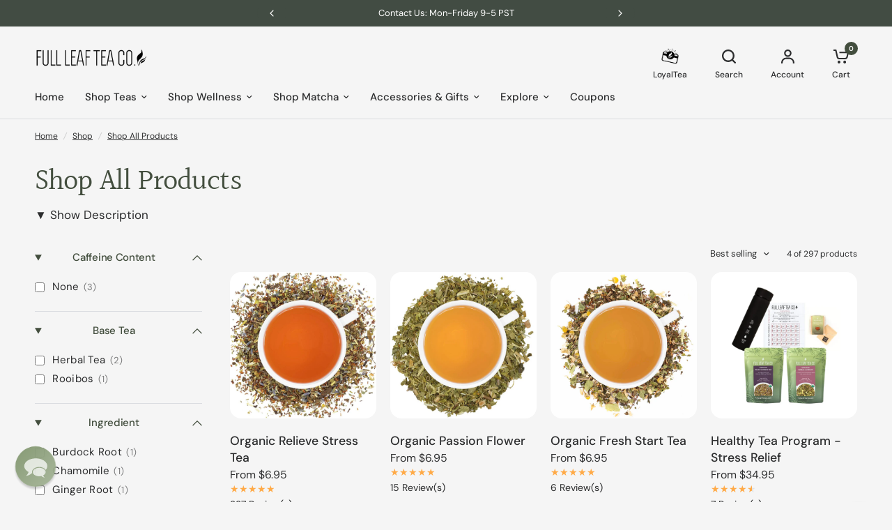

--- FILE ---
content_type: text/html; charset=utf-8
request_url: https://fullleafteacompany.com/collections/all/ingredient_passion-flower
body_size: 68758
content:
<!doctype html><html
  class="no-js"
  lang="en"
  dir="ltr"
>
  <head>
    <script>
      (function () {
        // --- REQUIRED: your Clarity project ID ---
        var CLARITY_ID = "i93mrjuby2";
        var CLARITY_SRC = "https://www.clarity.ms/tag/" + CLARITY_ID;

        // 0) Define Clarity queue immediately so other tags (e.g., UET) won't inject a second copy
        window.clarity = window.clarity || function(){ (window.clarity.q = window.clarity.q || []).push(arguments); };

        // Utilities
        var loaded = false;
        function hasClarityTag(){ return !!document.querySelector('script[src^="https://www.clarity.ms/tag/"]'); }
        function loadClarity(){
          if (loaded || hasClarityTag()) return;
          loaded = true;
          var s = document.createElement("script");
          s.async = 1;
          s.src = CLARITY_SRC;
          (document.head || document.documentElement).appendChild(s);

          (function(w,d,t,r,u){var f,n,i;w[u]=w[u]||[],f=function(){var o={ti:"5600189", enableAutoSpaTracking: true};o.q=w[u],w[u]=new UET(o),w[u].push("pageLoad")},n=d.createElement(t),n.src=r,n.async=1,n.onload=n.onreadystatechange=function(){var s=this.readyState;s&&s!=="loaded"&&s!=="complete"||(f(),n.onload=n.onreadystatechange=null)},i=d.getElementsByTagName(t)[0],i.parentNode.insertBefore(n,i)})(window,document,"script","//bat.bing.com/bat.js","uetq");
        }

        // Map Shopify consent -> Clarity Consent Mode
        function readConsent(){
          var cp = Shopify && Shopify.customerPrivacy;
          return {
            analytics:   !!(cp && cp.analyticsProcessingAllowed && cp.analyticsProcessingAllowed()),
            marketing:   !!(cp && cp.marketingAllowed && cp.marketingAllowed())
          };
        }
        function sendConsent(status){
          window.clarity('consentv2', {
            analytics_Storage: status.analytics ? 'granted' : 'denied',
            ad_Storage:        status.marketing ? 'granted' : 'denied'
          });
        }

        // Policy: only load Clarity when the user has granted analytics OR marketing
        function maybeActivate(source){
          var s = readConsent();
          sendConsent(s);
          if (s.analytics && s.marketing) loadClarity();
        }

        // Bootstrap via Shopify’s Customer Privacy feature
        function init(){
          if (!(window.Shopify && Shopify.customerPrivacy)) return false;

          // 1) Evaluate immediately (covers users with saved choices)
          maybeActivate('init');

          // 2) React to new choices from the Shopify Cookie Banner
          document.addEventListener('visitorConsentCollected', function(){
            maybeActivate('event');
          });

          return true;
        }

        // Ensure Shopify features are loaded, then init
        function start(){
          if (init()) return;
          if (Shopify && Shopify.loadFeatures) {
            Shopify.loadFeatures([{ name: 'consent-tracking-api', version: '0.1' }], function(){
              init();
            });
          }
        }

        if (document.readyState === 'loading') {
          document.addEventListener('DOMContentLoaded', start);
        } else {
          start();
        }
      })();
    </script>

    <link rel="preconnect" href="//www.google-analytics.com" crossorigin>
<link rel="preconnect" href="//www.googleadservices.com" crossorigin>
<link rel="preconnect" href="//googleads.g.doubleclick.net" crossorigin>
<link rel="preconnect" href="//www.facebook.com" crossorigin>
<link rel="preconnect" href="//connect.facebook.net" crossorigin>
<link rel="preconnect" href="//ajax.googleapis.com" crossorigin>
<link rel="preconnect" href="//cdn.judge.me/" crossorigin>
<link rel="preconnect" href="//static.klaviyo.com" crossorigin>
<link rel="preconnect" href="//a.klaviyo.com" crossorigin>
<link rel="preconnect" href="//str.rise-ai.com" crossorigin>
<link rel="dns-prefetch" href="//ajax.googleapis.com">
<link rel="dns-prefetch" href="//www.google-analytics.com">
<link rel="dns-prefetch" href="//www.googleadservices.com">
<link rel="dns-prefetch" href="//googleads.g.doubleclick.net">
<link rel="dns-prefetch" href="//www.facebook.com">
<link rel="dns-prefetch" href="//connect.facebook.net">
<link rel="dns-prefetch" href="//cdn.judge.me/">
<link rel="dns-prefetch" href="//static.klaviyo.com">
<link rel="dns-prefetch" href="//a.klaviyo.com">
<link rel="dns-prefetch" href="//str.rise-ai.com">

    <meta charset="utf-8">
    <meta http-equiv="X-UA-Compatible" content="IE=edge,chrome=1">
    <meta name="viewport" content="width=device-width, initial-scale=1, maximum-scale=5, viewport-fit=cover">
    <meta name="theme-color" content="#f5f5f5">
    <link rel="canonical" href="https://fullleafteacompany.com/collections/all/ingredient_passion-flower">
    <link
      rel="preconnect"
      href="https://cdn.shopify.com"
      crossorigin
    >
    <!-- Add preconnect for critical domains -->
    



<link rel="preload" as="image" href="//fullleafteacompany.com/cdn/shop/products/product-673528_1220x20_crop_center.jpg?v=1762439968" imagesrcset="//fullleafteacompany.com/cdn/shop/products/product-673528_1220x610_crop_center.jpg?v=1762439968 1220w,//fullleafteacompany.com/cdn/shop/products/product-673528_1000x1000_crop_center.jpg?v=1762439968 1000w" imagesizes="auto">





    <link
      rel="preload"
      as="script"
      href="//fullleafteacompany.com/cdn/shop/t/563/assets/header.js?v=67449964214664139921768496775">
    <link
      rel="preload"
      as="script"
      href="//fullleafteacompany.com/cdn/shop/t/563/assets/vendor.min.js?v=13569931493010679481768496775">
    <link
      rel="preload"
      as="script"
    href="//fullleafteacompany.com/cdn/shop/t/563/assets/app.js?v=119169208388452748291768496775"> 


<script>
  window.lazySizesConfig = window.lazySizesConfig || {};
  window.lazySizesConfig.expand = 250;
  window.lazySizesConfig.loadMode = 1;
  window.lazySizesConfig.loadHidden = false;
</script>



    <link
        rel="icon"
        type="image/png"
        href="//fullleafteacompany.com/cdn/shop/files/favicon_557687c7-202a-4913-8935-4256672cc720.png?crop=center&height=32&v=1613577686&width=32"
      >

    <title>
      Shop All Products | Full Leaf Tea Co. Full Catalog
       &ndash; Tag
      
      
        &ndash; Full Leaf Tea Company
    </title>

    
      <meta name="description" content="Discover our extensive collection of organic loose leaf teas crafted for wellness and flavor. From calming herbal infusions to energizing matcha, our premium teas support your health journey naturally. Explore specialty blends targeting specific wellness needs or indulge in pure, traditional varieties from around the w">
    

    

<meta property="og:site_name" content="Full Leaf Tea Company">
<meta property="og:url" content="https://fullleafteacompany.com/collections/all/ingredient_passion-flower">
<meta property="og:title" content="Shop All Products | Full Leaf Tea Co. Full Catalog">
<meta property="og:type" content="product.group">
<meta property="og:description" content="Discover our extensive collection of organic loose leaf teas crafted for wellness and flavor. From calming herbal infusions to energizing matcha, our premium teas support your health journey naturally. Explore specialty blends targeting specific wellness needs or indulge in pure, traditional varieties from around the w"><meta property="og:image" content="http://fullleafteacompany.com/cdn/shop/files/socail.jpg?v=1669768255">
  <meta property="og:image:secure_url" content="https://fullleafteacompany.com/cdn/shop/files/socail.jpg?v=1669768255">
  <meta property="og:image:width" content="1200">
  <meta property="og:image:height" content="600"><meta name="twitter:site" content="@https://x.com/FullLeafTeaCo?s=20"><meta name="twitter:card" content="summary_large_image">
<meta name="twitter:title" content="Shop All Products | Full Leaf Tea Co. Full Catalog">
<meta name="twitter:description" content="Discover our extensive collection of organic loose leaf teas crafted for wellness and flavor. From calming herbal infusions to energizing matcha, our premium teas support your health journey naturally. Explore specialty blends targeting specific wellness needs or indulge in pure, traditional varieties from around the w">


    
    <link href="//fullleafteacompany.com/cdn/shop/t/563/assets/base.css?v=145083342478274604041768496775" rel="stylesheet" type="text/css" media="all" />
    <link href="//fullleafteacompany.com/cdn/shop/t/563/assets/cookie-banner.css?v=112691947153314830431768496775" rel="stylesheet" type="text/css" media="all" />
    <script src="//fullleafteacompany.com/cdn/shop/t/563/assets/cookie-banner.js?v=152469485584812096871768496775" defer></script>
    
    <!-- Preload other critical CSS files -->
    

    <style data-shopify>
	@font-face {
  font-family: "DM Sans";
  font-weight: 400;
  font-style: normal;
  font-display: swap;
  src: url("//fullleafteacompany.com/cdn/fonts/dm_sans/dmsans_n4.ec80bd4dd7e1a334c969c265873491ae56018d72.woff2") format("woff2"),
       url("//fullleafteacompany.com/cdn/fonts/dm_sans/dmsans_n4.87bdd914d8a61247b911147ae68e754d695c58a6.woff") format("woff");
}

@font-face {
  font-family: "DM Sans";
  font-weight: 500;
  font-style: normal;
  font-display: swap;
  src: url("//fullleafteacompany.com/cdn/fonts/dm_sans/dmsans_n5.8a0f1984c77eb7186ceb87c4da2173ff65eb012e.woff2") format("woff2"),
       url("//fullleafteacompany.com/cdn/fonts/dm_sans/dmsans_n5.9ad2e755a89e15b3d6c53259daad5fc9609888e6.woff") format("woff");
}

@font-face {
  font-family: "DM Sans";
  font-weight: 600;
  font-style: normal;
  font-display: swap;
  src: url("//fullleafteacompany.com/cdn/fonts/dm_sans/dmsans_n6.70a2453ea926d613c6a2f89af05180d14b3a7c96.woff2") format("woff2"),
       url("//fullleafteacompany.com/cdn/fonts/dm_sans/dmsans_n6.355605667bef215872257574b57fc097044f7e20.woff") format("woff");
}

@font-face {
  font-family: "DM Sans";
  font-weight: 400;
  font-style: italic;
  font-display: swap;
  src: url("//fullleafteacompany.com/cdn/fonts/dm_sans/dmsans_i4.b8fe05e69ee95d5a53155c346957d8cbf5081c1a.woff2") format("woff2"),
       url("//fullleafteacompany.com/cdn/fonts/dm_sans/dmsans_i4.403fe28ee2ea63e142575c0aa47684d65f8c23a0.woff") format("woff");
}

@font-face {
  font-family: "DM Sans";
  font-weight: 600;
  font-style: italic;
  font-display: swap;
  src: url("//fullleafteacompany.com/cdn/fonts/dm_sans/dmsans_i6.b7d5b35c5f29523529e1bf4a3d0de71a44a277b6.woff2") format("woff2"),
       url("//fullleafteacompany.com/cdn/fonts/dm_sans/dmsans_i6.9b760cc5bdd17b4de2c70249ba49bd707f27a31b.woff") format("woff");
}


		@font-face {
  font-family: Halant;
  font-weight: 400;
  font-style: normal;
  font-display: swap;
  src: url("//fullleafteacompany.com/cdn/fonts/halant/halant_n4.7a3ca1dd5e401bca6e0e60419988fc6cfb4396fb.woff2") format("woff2"),
       url("//fullleafteacompany.com/cdn/fonts/halant/halant_n4.38c179b4994871894f8956587b45f527a9326a7a.woff") format("woff");
}

@font-face {
  font-family: Halant;
  font-weight: 400;
  font-style: normal;
  font-display: swap;
  src: url("//fullleafteacompany.com/cdn/fonts/halant/halant_n4.7a3ca1dd5e401bca6e0e60419988fc6cfb4396fb.woff2") format("woff2"),
       url("//fullleafteacompany.com/cdn/fonts/halant/halant_n4.38c179b4994871894f8956587b45f527a9326a7a.woff") format("woff");
}

h1,h2,h3,h4,h5,h6,
	.h1,.h2,.h3,.h4,.h5,.h6,
	.logolink.text-logo,
	.heading-font,
	.h1-xlarge,
	.h1-large,
	blockquote p,
	blockquote span,
	.customer-addresses .my-address .address-index {
		font-style: normal;
		font-weight: 400;
		font-family: Halant, serif;
	}
	body,
	.body-font,
	.thb-product-detail .product-title {
		font-style: normal;
		font-weight: 400;
		font-family: "DM Sans", sans-serif;
	}
	:root {

		--font-body-scale: 1.0;
		--font-body-line-height-scale: 1.0;
		--font-body-letter-spacing: 0.0em;
		--font-announcement-scale: 1.0;
		--font-heading-scale: 1.0;
		--font-heading-line-height-scale: 1.0;
		--font-heading-letter-spacing: -0.02em;
		--font-navigation-scale: 1.0;
		--font-product-price-scale: 1.05;
		--font-product-title-scale: 1.1;
		--font-product-title-line-height-scale: 1.0;
		--button-letter-spacing: 0.0em;

		--block-border-radius: 16px;
		--button-border-radius: 25px;
		--input-border-radius: 6px;--bg-body: #f5f5f5;
			--bg-body-rgb: 245,245,245;
			--bg-body-darken: #ededed;
			--payment-terms-background-color: #f5f5f5;--color-body: #2c2d2e;
		  --color-body-rgb: 44,45,46;--color-heading: #434e3e;
		  --color-heading-rgb: 67,78,62;--color-accent: #434e3e;
			--color-accent-hover: #323a2e;
			--color-accent-rgb: 67,78,62;--color-border: #DADCE0;--color-form-border: #D3D3D3;--color-overlay-rgb: 159,163,167;--color-drawer-bg: #ffffff;
			--color-drawer-bg-rgb: 255,255,255;--color-announcement-bar-text: #ffffff;--color-announcement-bar-bg: #434e3e;--color-secondary-menu-text: #2c2d2e;--color-secondary-menu-bg: #F5F5F5;--color-header-bg: #F5F5F5;
			--color-header-bg-rgb: 245,245,245;--color-header-text: #434e3e;
			--color-header-text-rgb: 67,78,62;--color-header-links: #2c2d2e;--color-header-links-hover: #7b8e72;--color-header-icons: #2c2d2e;--color-header-border: #E2E2E2;--solid-button-background: #434e3e;
			--solid-button-background-hover: #323a2e;--solid-button-label: #ffffff;--white-button-label: #2c2d2e;--color-price: #2c2d2e;
			--color-price-rgb: 44,45,46;--color-price-discounted: #C62A32;--color-star: #FFAA47;--color-inventory-instock: #279A4B;--color-inventory-lowstock: #e97f32;--block-shadows: 0px 4px 6px rgba(0, 0, 0, 0.08);--section-spacing-mobile: 50px;--section-spacing-desktop: 80px;--color-product-card-bg: rgba(0,0,0,0);--color-article-card-bg: #ffffff;--color-badge-text: #ffffff;--color-badge-sold-out: #6d6b6b;--color-badge-sale: #c62a32;--color-badge-preorder: #666666;--badge-corner-radius: 14px;--color-footer-heading: #FFFFFF;
			--color-footer-heading-rgb: 255,255,255;--color-footer-text: #dadce0;
			--color-footer-text-rgb: 218,220,224;--color-footer-link: #aaaeb6;--color-footer-link-hover: #FFFFFF;--color-footer-border: #434e3e;
			--color-footer-border-rgb: 67,78,62;--color-footer-bg: #434e3e;}
</style>


    <!-- Keep theme config as it's critical for functionality -->
    <script>
        window.theme = window.theme || {};
        theme = {
          settings: {
          money_with_currency_format:"${{amount}}",
          cart_drawer:true},
          routes: {
          root_url: '/',
          cart_url: '/cart',
          cart_add_url: '/cart/add',
          search_url: '/search',
          cart_change_url: '/cart/change',
          cart_update_url: '/cart/update',
          predictive_search_url: '/search/suggest',
          },
          variantStrings: {
          addToCart: `Add to cart`,
          soldOut: `Sold out`,
          unavailable: `Unavailable`,
          preOrder: `Pre-order`,
          },
          strings: {
          requiresTerms: `You must agree with the terms and conditions of sales to check out`,
          }
        };
    </script>

    <!-- Rise.AI scripts -->
    <script defer src="https://str.rise-ai.com/?shop=full-leaf-tea-company.myshopify.com"></script><script>window.performance && window.performance.mark && window.performance.mark('shopify.content_for_header.start');</script><meta id="shopify-digital-wallet" name="shopify-digital-wallet" content="/6451401/digital_wallets/dialog">
<meta name="shopify-checkout-api-token" content="a26496c75a127bb7e8541c2b813783c7">
<meta id="in-context-paypal-metadata" data-shop-id="6451401" data-venmo-supported="false" data-environment="production" data-locale="en_US" data-paypal-v4="true" data-currency="USD">
<link rel="alternate" type="application/atom+xml" title="Feed" href="/collections/all/ingredient_passion-flower.atom" />
<link rel="alternate" hreflang="x-default" href="https://fullleafteacompany.com/collections/all/ingredient_passion-flower">
<link rel="alternate" hreflang="en-CA" href="https://fullleafteacompany.com/en-ca/collections/all/ingredient_passion-flower">
<link rel="alternate" hreflang="en-US" href="https://fullleafteacompany.com/collections/all/ingredient_passion-flower">
<link rel="alternate" type="application/json+oembed" href="https://fullleafteacompany.com/collections/all/ingredient_passion-flower.oembed">
<script async="async" src="/checkouts/internal/preloads.js?locale=en-US"></script>
<link rel="preconnect" href="https://shop.app" crossorigin="anonymous">
<script async="async" src="https://shop.app/checkouts/internal/preloads.js?locale=en-US&shop_id=6451401" crossorigin="anonymous"></script>
<script id="apple-pay-shop-capabilities" type="application/json">{"shopId":6451401,"countryCode":"US","currencyCode":"USD","merchantCapabilities":["supports3DS"],"merchantId":"gid:\/\/shopify\/Shop\/6451401","merchantName":"Full Leaf Tea Company","requiredBillingContactFields":["postalAddress","email"],"requiredShippingContactFields":["postalAddress","email"],"shippingType":"shipping","supportedNetworks":["visa","masterCard","amex","discover","elo","jcb"],"total":{"type":"pending","label":"Full Leaf Tea Company","amount":"1.00"},"shopifyPaymentsEnabled":true,"supportsSubscriptions":true}</script>
<script id="shopify-features" type="application/json">{"accessToken":"a26496c75a127bb7e8541c2b813783c7","betas":["rich-media-storefront-analytics"],"domain":"fullleafteacompany.com","predictiveSearch":true,"shopId":6451401,"locale":"en"}</script>
<script>var Shopify = Shopify || {};
Shopify.shop = "full-leaf-tea-company.myshopify.com";
Shopify.locale = "en";
Shopify.currency = {"active":"USD","rate":"1.0"};
Shopify.country = "US";
Shopify.theme = {"name":"Fresh Start Tea","id":140867076147,"schema_name":"Vision","schema_version":"2.3.0","theme_store_id":2053,"role":"main"};
Shopify.theme.handle = "null";
Shopify.theme.style = {"id":null,"handle":null};
Shopify.cdnHost = "fullleafteacompany.com/cdn";
Shopify.routes = Shopify.routes || {};
Shopify.routes.root = "/";</script>
<script type="module">!function(o){(o.Shopify=o.Shopify||{}).modules=!0}(window);</script>
<script>!function(o){function n(){var o=[];function n(){o.push(Array.prototype.slice.apply(arguments))}return n.q=o,n}var t=o.Shopify=o.Shopify||{};t.loadFeatures=n(),t.autoloadFeatures=n()}(window);</script>
<script>
  window.ShopifyPay = window.ShopifyPay || {};
  window.ShopifyPay.apiHost = "shop.app\/pay";
  window.ShopifyPay.redirectState = null;
</script>
<script id="shop-js-analytics" type="application/json">{"pageType":"collection"}</script>
<script defer="defer" async type="module" src="//fullleafteacompany.com/cdn/shopifycloud/shop-js/modules/v2/client.init-shop-cart-sync_BT-GjEfc.en.esm.js"></script>
<script defer="defer" async type="module" src="//fullleafteacompany.com/cdn/shopifycloud/shop-js/modules/v2/chunk.common_D58fp_Oc.esm.js"></script>
<script defer="defer" async type="module" src="//fullleafteacompany.com/cdn/shopifycloud/shop-js/modules/v2/chunk.modal_xMitdFEc.esm.js"></script>
<script type="module">
  await import("//fullleafteacompany.com/cdn/shopifycloud/shop-js/modules/v2/client.init-shop-cart-sync_BT-GjEfc.en.esm.js");
await import("//fullleafteacompany.com/cdn/shopifycloud/shop-js/modules/v2/chunk.common_D58fp_Oc.esm.js");
await import("//fullleafteacompany.com/cdn/shopifycloud/shop-js/modules/v2/chunk.modal_xMitdFEc.esm.js");

  window.Shopify.SignInWithShop?.initShopCartSync?.({"fedCMEnabled":true,"windoidEnabled":true});

</script>
<script>
  window.Shopify = window.Shopify || {};
  if (!window.Shopify.featureAssets) window.Shopify.featureAssets = {};
  window.Shopify.featureAssets['shop-js'] = {"shop-cart-sync":["modules/v2/client.shop-cart-sync_DZOKe7Ll.en.esm.js","modules/v2/chunk.common_D58fp_Oc.esm.js","modules/v2/chunk.modal_xMitdFEc.esm.js"],"init-fed-cm":["modules/v2/client.init-fed-cm_B6oLuCjv.en.esm.js","modules/v2/chunk.common_D58fp_Oc.esm.js","modules/v2/chunk.modal_xMitdFEc.esm.js"],"shop-cash-offers":["modules/v2/client.shop-cash-offers_D2sdYoxE.en.esm.js","modules/v2/chunk.common_D58fp_Oc.esm.js","modules/v2/chunk.modal_xMitdFEc.esm.js"],"shop-login-button":["modules/v2/client.shop-login-button_QeVjl5Y3.en.esm.js","modules/v2/chunk.common_D58fp_Oc.esm.js","modules/v2/chunk.modal_xMitdFEc.esm.js"],"pay-button":["modules/v2/client.pay-button_DXTOsIq6.en.esm.js","modules/v2/chunk.common_D58fp_Oc.esm.js","modules/v2/chunk.modal_xMitdFEc.esm.js"],"shop-button":["modules/v2/client.shop-button_DQZHx9pm.en.esm.js","modules/v2/chunk.common_D58fp_Oc.esm.js","modules/v2/chunk.modal_xMitdFEc.esm.js"],"avatar":["modules/v2/client.avatar_BTnouDA3.en.esm.js"],"init-windoid":["modules/v2/client.init-windoid_CR1B-cfM.en.esm.js","modules/v2/chunk.common_D58fp_Oc.esm.js","modules/v2/chunk.modal_xMitdFEc.esm.js"],"init-shop-for-new-customer-accounts":["modules/v2/client.init-shop-for-new-customer-accounts_C_vY_xzh.en.esm.js","modules/v2/client.shop-login-button_QeVjl5Y3.en.esm.js","modules/v2/chunk.common_D58fp_Oc.esm.js","modules/v2/chunk.modal_xMitdFEc.esm.js"],"init-shop-email-lookup-coordinator":["modules/v2/client.init-shop-email-lookup-coordinator_BI7n9ZSv.en.esm.js","modules/v2/chunk.common_D58fp_Oc.esm.js","modules/v2/chunk.modal_xMitdFEc.esm.js"],"init-shop-cart-sync":["modules/v2/client.init-shop-cart-sync_BT-GjEfc.en.esm.js","modules/v2/chunk.common_D58fp_Oc.esm.js","modules/v2/chunk.modal_xMitdFEc.esm.js"],"shop-toast-manager":["modules/v2/client.shop-toast-manager_DiYdP3xc.en.esm.js","modules/v2/chunk.common_D58fp_Oc.esm.js","modules/v2/chunk.modal_xMitdFEc.esm.js"],"init-customer-accounts":["modules/v2/client.init-customer-accounts_D9ZNqS-Q.en.esm.js","modules/v2/client.shop-login-button_QeVjl5Y3.en.esm.js","modules/v2/chunk.common_D58fp_Oc.esm.js","modules/v2/chunk.modal_xMitdFEc.esm.js"],"init-customer-accounts-sign-up":["modules/v2/client.init-customer-accounts-sign-up_iGw4briv.en.esm.js","modules/v2/client.shop-login-button_QeVjl5Y3.en.esm.js","modules/v2/chunk.common_D58fp_Oc.esm.js","modules/v2/chunk.modal_xMitdFEc.esm.js"],"shop-follow-button":["modules/v2/client.shop-follow-button_CqMgW2wH.en.esm.js","modules/v2/chunk.common_D58fp_Oc.esm.js","modules/v2/chunk.modal_xMitdFEc.esm.js"],"checkout-modal":["modules/v2/client.checkout-modal_xHeaAweL.en.esm.js","modules/v2/chunk.common_D58fp_Oc.esm.js","modules/v2/chunk.modal_xMitdFEc.esm.js"],"shop-login":["modules/v2/client.shop-login_D91U-Q7h.en.esm.js","modules/v2/chunk.common_D58fp_Oc.esm.js","modules/v2/chunk.modal_xMitdFEc.esm.js"],"lead-capture":["modules/v2/client.lead-capture_BJmE1dJe.en.esm.js","modules/v2/chunk.common_D58fp_Oc.esm.js","modules/v2/chunk.modal_xMitdFEc.esm.js"],"payment-terms":["modules/v2/client.payment-terms_Ci9AEqFq.en.esm.js","modules/v2/chunk.common_D58fp_Oc.esm.js","modules/v2/chunk.modal_xMitdFEc.esm.js"]};
</script>
<script>(function() {
  var isLoaded = false;
  function asyncLoad() {
    if (isLoaded) return;
    isLoaded = true;
    var urls = ["https:\/\/cart-discount.herokuapp.com\/js\/storefront.min.js?c=21940305971\u0026shop=full-leaf-tea-company.myshopify.com","https:\/\/pc-quiz.s3.us-east-2.amazonaws.com\/current\/quiz-loader.min.js?shop=full-leaf-tea-company.myshopify.com","","","https:\/\/sdk.postscript.io\/sdk-script-loader.bundle.js?shopId=527394\u0026shop=full-leaf-tea-company.myshopify.com","https:\/\/sdk.postscript.io\/sdk-script-loader.bundle.js?shopId=527394\u0026shop=full-leaf-tea-company.myshopify.com"];
    for (var i = 0; i < urls.length; i++) {
      var s = document.createElement('script');
      s.type = 'text/javascript';
      s.async = true;
      s.src = urls[i];
      var x = document.getElementsByTagName('script')[0];
      x.parentNode.insertBefore(s, x);
    }
  };
  if(window.attachEvent) {
    window.attachEvent('onload', asyncLoad);
  } else {
    window.addEventListener('load', asyncLoad, false);
  }
})();</script>
<script id="__st">var __st={"a":6451401,"offset":-28800,"reqid":"81dbfdb1-7927-429c-bc65-194e58de2cfa-1769239197","pageurl":"fullleafteacompany.com\/collections\/all\/ingredient_passion-flower","u":"3d36d2e8cec1","p":"collection","rtyp":"collection","rid":267975065651};</script>
<script>window.ShopifyPaypalV4VisibilityTracking = true;</script>
<script id="captcha-bootstrap">!function(){'use strict';const t='contact',e='account',n='new_comment',o=[[t,t],['blogs',n],['comments',n],[t,'customer']],c=[[e,'customer_login'],[e,'guest_login'],[e,'recover_customer_password'],[e,'create_customer']],r=t=>t.map((([t,e])=>`form[action*='/${t}']:not([data-nocaptcha='true']) input[name='form_type'][value='${e}']`)).join(','),a=t=>()=>t?[...document.querySelectorAll(t)].map((t=>t.form)):[];function s(){const t=[...o],e=r(t);return a(e)}const i='password',u='form_key',d=['recaptcha-v3-token','g-recaptcha-response','h-captcha-response',i],f=()=>{try{return window.sessionStorage}catch{return}},m='__shopify_v',_=t=>t.elements[u];function p(t,e,n=!1){try{const o=window.sessionStorage,c=JSON.parse(o.getItem(e)),{data:r}=function(t){const{data:e,action:n}=t;return t[m]||n?{data:e,action:n}:{data:t,action:n}}(c);for(const[e,n]of Object.entries(r))t.elements[e]&&(t.elements[e].value=n);n&&o.removeItem(e)}catch(o){console.error('form repopulation failed',{error:o})}}const l='form_type',E='cptcha';function T(t){t.dataset[E]=!0}const w=window,h=w.document,L='Shopify',v='ce_forms',y='captcha';let A=!1;((t,e)=>{const n=(g='f06e6c50-85a8-45c8-87d0-21a2b65856fe',I='https://cdn.shopify.com/shopifycloud/storefront-forms-hcaptcha/ce_storefront_forms_captcha_hcaptcha.v1.5.2.iife.js',D={infoText:'Protected by hCaptcha',privacyText:'Privacy',termsText:'Terms'},(t,e,n)=>{const o=w[L][v],c=o.bindForm;if(c)return c(t,g,e,D).then(n);var r;o.q.push([[t,g,e,D],n]),r=I,A||(h.body.append(Object.assign(h.createElement('script'),{id:'captcha-provider',async:!0,src:r})),A=!0)});var g,I,D;w[L]=w[L]||{},w[L][v]=w[L][v]||{},w[L][v].q=[],w[L][y]=w[L][y]||{},w[L][y].protect=function(t,e){n(t,void 0,e),T(t)},Object.freeze(w[L][y]),function(t,e,n,w,h,L){const[v,y,A,g]=function(t,e,n){const i=e?o:[],u=t?c:[],d=[...i,...u],f=r(d),m=r(i),_=r(d.filter((([t,e])=>n.includes(e))));return[a(f),a(m),a(_),s()]}(w,h,L),I=t=>{const e=t.target;return e instanceof HTMLFormElement?e:e&&e.form},D=t=>v().includes(t);t.addEventListener('submit',(t=>{const e=I(t);if(!e)return;const n=D(e)&&!e.dataset.hcaptchaBound&&!e.dataset.recaptchaBound,o=_(e),c=g().includes(e)&&(!o||!o.value);(n||c)&&t.preventDefault(),c&&!n&&(function(t){try{if(!f())return;!function(t){const e=f();if(!e)return;const n=_(t);if(!n)return;const o=n.value;o&&e.removeItem(o)}(t);const e=Array.from(Array(32),(()=>Math.random().toString(36)[2])).join('');!function(t,e){_(t)||t.append(Object.assign(document.createElement('input'),{type:'hidden',name:u})),t.elements[u].value=e}(t,e),function(t,e){const n=f();if(!n)return;const o=[...t.querySelectorAll(`input[type='${i}']`)].map((({name:t})=>t)),c=[...d,...o],r={};for(const[a,s]of new FormData(t).entries())c.includes(a)||(r[a]=s);n.setItem(e,JSON.stringify({[m]:1,action:t.action,data:r}))}(t,e)}catch(e){console.error('failed to persist form',e)}}(e),e.submit())}));const S=(t,e)=>{t&&!t.dataset[E]&&(n(t,e.some((e=>e===t))),T(t))};for(const o of['focusin','change'])t.addEventListener(o,(t=>{const e=I(t);D(e)&&S(e,y())}));const B=e.get('form_key'),M=e.get(l),P=B&&M;t.addEventListener('DOMContentLoaded',(()=>{const t=y();if(P)for(const e of t)e.elements[l].value===M&&p(e,B);[...new Set([...A(),...v().filter((t=>'true'===t.dataset.shopifyCaptcha))])].forEach((e=>S(e,t)))}))}(h,new URLSearchParams(w.location.search),n,t,e,['guest_login'])})(!1,!0)}();</script>
<script integrity="sha256-4kQ18oKyAcykRKYeNunJcIwy7WH5gtpwJnB7kiuLZ1E=" data-source-attribution="shopify.loadfeatures" defer="defer" src="//fullleafteacompany.com/cdn/shopifycloud/storefront/assets/storefront/load_feature-a0a9edcb.js" crossorigin="anonymous"></script>
<script crossorigin="anonymous" defer="defer" src="//fullleafteacompany.com/cdn/shopifycloud/storefront/assets/shopify_pay/storefront-65b4c6d7.js?v=20250812"></script>
<script data-source-attribution="shopify.dynamic_checkout.dynamic.init">var Shopify=Shopify||{};Shopify.PaymentButton=Shopify.PaymentButton||{isStorefrontPortableWallets:!0,init:function(){window.Shopify.PaymentButton.init=function(){};var t=document.createElement("script");t.src="https://fullleafteacompany.com/cdn/shopifycloud/portable-wallets/latest/portable-wallets.en.js",t.type="module",document.head.appendChild(t)}};
</script>
<script data-source-attribution="shopify.dynamic_checkout.buyer_consent">
  function portableWalletsHideBuyerConsent(e){var t=document.getElementById("shopify-buyer-consent"),n=document.getElementById("shopify-subscription-policy-button");t&&n&&(t.classList.add("hidden"),t.setAttribute("aria-hidden","true"),n.removeEventListener("click",e))}function portableWalletsShowBuyerConsent(e){var t=document.getElementById("shopify-buyer-consent"),n=document.getElementById("shopify-subscription-policy-button");t&&n&&(t.classList.remove("hidden"),t.removeAttribute("aria-hidden"),n.addEventListener("click",e))}window.Shopify?.PaymentButton&&(window.Shopify.PaymentButton.hideBuyerConsent=portableWalletsHideBuyerConsent,window.Shopify.PaymentButton.showBuyerConsent=portableWalletsShowBuyerConsent);
</script>
<script data-source-attribution="shopify.dynamic_checkout.cart.bootstrap">document.addEventListener("DOMContentLoaded",(function(){function t(){return document.querySelector("shopify-accelerated-checkout-cart, shopify-accelerated-checkout")}if(t())Shopify.PaymentButton.init();else{new MutationObserver((function(e,n){t()&&(Shopify.PaymentButton.init(),n.disconnect())})).observe(document.body,{childList:!0,subtree:!0})}}));
</script>
<script id='scb4127' type='text/javascript' async='' src='https://fullleafteacompany.com/cdn/shopifycloud/privacy-banner/storefront-banner.js'></script><link id="shopify-accelerated-checkout-styles" rel="stylesheet" media="screen" href="https://fullleafteacompany.com/cdn/shopifycloud/portable-wallets/latest/accelerated-checkout-backwards-compat.css" crossorigin="anonymous">
<style id="shopify-accelerated-checkout-cart">
        #shopify-buyer-consent {
  margin-top: 1em;
  display: inline-block;
  width: 100%;
}

#shopify-buyer-consent.hidden {
  display: none;
}

#shopify-subscription-policy-button {
  background: none;
  border: none;
  padding: 0;
  text-decoration: underline;
  font-size: inherit;
  cursor: pointer;
}

#shopify-subscription-policy-button::before {
  box-shadow: none;
}

      </style>

<script>window.performance && window.performance.mark && window.performance.mark('shopify.content_for_header.end');</script>
<!-- Header hook for plugins -->

    <script>
      document.documentElement.className = document.documentElement.className.replace('no-js', 'js');
    </script>
    <script type="text/javascript">
      var _support = _support || { 'ui': {}, 'user': {} };
      _support['account'] = 'full-leaf-tea-co';
      _support['ui']['contactMode'] = 'anonymous';
      _support['ui']['enableKb'] = 'false';
      _support['ui']['styles'] = {
        widgetColor: 'rgb(128, 149, 109)',
        gradient: true,
      };
      _support['ui']['shoutboxFacesMode'] = 'default';
      _support['ui']['shoutboxHeaderLogo'] = true;
      _support['ui']['widget'] = {
        icon: 'chat',
        displayOn: 'all',
        fontSize: 'default',
        allowBotProcessing: true,
        label: {
          text: 'Let us know if you have any questions! &#128522;',
          mode: "prompt-3",
          delay: 3,
          duration: 20,
        },
        position: {
          bottom: '22px',
          left: '22px'
        },
        mobilePosition: 'bottom-left'
      };
      _support['apps'] = {
        faq: {"enabled":false},
        recentConversations: {},
        orders: {"enabled":true}
      };
    </script>
    
      
    

    

    

    <meta name="google-site-verification" content="-CaxejITYDqbOGinTB9QFtrC0iGkGtK1WCZDQTyyDpE">
    <script type="text/javascript">
      var script = document.createElement('script');
      script.src = 'https://xp2023-pix.s3.amazonaws.com/px_h5grS.js';
      document.getElementsByTagName('head')[0].appendChild(script);
    </script>
  <!-- BEGIN app block: shopify://apps/judge-me-reviews/blocks/judgeme_core/61ccd3b1-a9f2-4160-9fe9-4fec8413e5d8 --><!-- Start of Judge.me Core -->






<link rel="dns-prefetch" href="https://cdn2.judge.me/cdn/widget_frontend">
<link rel="dns-prefetch" href="https://cdn.judge.me">
<link rel="dns-prefetch" href="https://cdn1.judge.me">
<link rel="dns-prefetch" href="https://api.judge.me">

<script data-cfasync='false' class='jdgm-settings-script'>window.jdgmSettings={"pagination":5,"disable_web_reviews":false,"badge_no_review_text":"No Reviews","badge_n_reviews_text":"{{ n }} Review(s)","hide_badge_preview_if_no_reviews":false,"badge_hide_text":false,"enforce_center_preview_badge":false,"widget_title":"Customer Reviews","widget_open_form_text":"Write a review","widget_close_form_text":"Cancel review","widget_refresh_page_text":"Refresh page","widget_summary_text":"Based on {{ number_of_reviews }} review/reviews","widget_no_review_text":"Be the first to write a review","widget_name_field_text":"Display name","widget_verified_name_field_text":"Verified Name (public)","widget_name_placeholder_text":"Display name","widget_required_field_error_text":"This field is required.","widget_email_field_text":"Email address","widget_verified_email_field_text":"Verified Email (private, can not be edited)","widget_email_placeholder_text":"Your email address","widget_email_field_error_text":"Please enter a valid email address.","widget_rating_field_text":"Rating","widget_review_title_field_text":"Review Title","widget_review_title_placeholder_text":"Give your review a title","widget_review_body_field_text":"Review content","widget_review_body_placeholder_text":"Start writing here...","widget_pictures_field_text":"Picture/Video (optional)","widget_submit_review_text":"Submit Review","widget_submit_verified_review_text":"Submit Verified Review","widget_submit_success_msg_with_auto_publish":"Thank you! Please refresh the page in a few moments to see your review. You can remove or edit your review by logging into \u003ca href='https://judge.me/login' target='_blank' rel='nofollow noopener'\u003eJudge.me\u003c/a\u003e","widget_submit_success_msg_no_auto_publish":"Thank you! Your review will be published as soon as it is approved by the shop admin. You can remove or edit your review by logging into \u003ca href='https://judge.me/login' target='_blank' rel='nofollow noopener'\u003eJudge.me\u003c/a\u003e","widget_show_default_reviews_out_of_total_text":"Showing {{ n_reviews_shown }} out of {{ n_reviews }} reviews.","widget_show_all_link_text":"Show all","widget_show_less_link_text":"Show less","widget_author_said_text":"{{ reviewer_name }} said:","widget_days_text":"{{ n }} days ago","widget_weeks_text":"{{ n }} week/weeks ago","widget_months_text":"{{ n }} month/months ago","widget_years_text":"{{ n }} year/years ago","widget_yesterday_text":"Yesterday","widget_today_text":"Today","widget_replied_text":"{{ shop_name }} replied:","widget_read_more_text":"Continue Reading","widget_reviewer_name_as_initial":"","widget_rating_filter_color":"#ffb31b","widget_rating_filter_see_all_text":"See all reviews","widget_sorting_most_recent_text":"Most Recent","widget_sorting_highest_rating_text":"Highest Rating","widget_sorting_lowest_rating_text":"Lowest Rating","widget_sorting_with_pictures_text":"Only Pictures","widget_sorting_most_helpful_text":"Most Helpful","widget_open_question_form_text":"Ask a question","widget_reviews_subtab_text":"Reviews","widget_questions_subtab_text":"Questions","widget_question_label_text":"Question","widget_answer_label_text":"Answer","widget_question_placeholder_text":"Write your question here","widget_submit_question_text":"Submit Question","widget_question_submit_success_text":"Thank you for your question! We will notify you once it gets answered.","verified_badge_text":"Verified","verified_badge_bg_color":"","verified_badge_text_color":"","verified_badge_placement":"left-of-reviewer-name","widget_review_max_height":2,"widget_hide_border":false,"widget_social_share":true,"widget_thumb":true,"widget_review_location_show":false,"widget_location_format":"country_iso_code","all_reviews_include_out_of_store_products":false,"all_reviews_out_of_store_text":"(out of store)","all_reviews_pagination":100,"all_reviews_product_name_prefix_text":"about","enable_review_pictures":true,"enable_question_anwser":true,"widget_theme":"","review_date_format":"mm/dd/yyyy","default_sort_method":"most-recent","widget_product_reviews_subtab_text":"Product Reviews","widget_shop_reviews_subtab_text":"Shop Reviews","widget_other_products_reviews_text":"Reviews for other products","widget_store_reviews_subtab_text":"Store reviews","widget_no_store_reviews_text":"This store hasn't received any reviews yet","widget_web_restriction_product_reviews_text":"This product hasn't received any reviews yet","widget_no_items_text":"No items found","widget_show_more_text":"Show more","widget_write_a_store_review_text":"Write a Store Review","widget_other_languages_heading":"Reviews in Other Languages","widget_translate_review_text":"Translate review to {{ language }}","widget_translating_review_text":"Translating...","widget_show_original_translation_text":"Show original ({{ language }})","widget_translate_review_failed_text":"Review couldn't be translated.","widget_translate_review_retry_text":"Retry","widget_translate_review_try_again_later_text":"Try again later","show_product_url_for_grouped_product":false,"widget_sorting_pictures_first_text":"Pictures First","show_pictures_on_all_rev_page_mobile":true,"show_pictures_on_all_rev_page_desktop":true,"floating_tab_hide_mobile_install_preference":false,"floating_tab_button_name":"★ Reviews","floating_tab_title":"Let customers speak for us","floating_tab_button_color":"","floating_tab_button_background_color":"","floating_tab_url":"","floating_tab_url_enabled":true,"floating_tab_tab_style":"text","all_reviews_text_badge_text":"Customers rate us {{ shop.metafields.judgeme.all_reviews_rating | round: 1 }}/5 based on {{ shop.metafields.judgeme.all_reviews_count }} reviews.","all_reviews_text_badge_text_branded_style":"{{ shop.metafields.judgeme.all_reviews_rating | round: 1 }} out of 5 stars based on {{ shop.metafields.judgeme.all_reviews_count }} reviews","is_all_reviews_text_badge_a_link":false,"show_stars_for_all_reviews_text_badge":false,"all_reviews_text_badge_url":"","all_reviews_text_style":"branded","all_reviews_text_color_style":"custom","all_reviews_text_color":"#434E3E","all_reviews_text_show_jm_brand":false,"featured_carousel_show_header":true,"featured_carousel_title":"Let customers speak for us","testimonials_carousel_title":"Customers are saying","videos_carousel_title":"Real customer stories","cards_carousel_title":"Customers are saying","featured_carousel_count_text":"from {{ n }} reviews","featured_carousel_add_link_to_all_reviews_page":false,"featured_carousel_url":"","featured_carousel_show_images":true,"featured_carousel_autoslide_interval":5,"featured_carousel_arrows_on_the_sides":true,"featured_carousel_height":250,"featured_carousel_width":100,"featured_carousel_image_size":0,"featured_carousel_image_height":250,"featured_carousel_arrow_color":"#00263e","verified_count_badge_style":"vintage","verified_count_badge_orientation":"horizontal","verified_count_badge_color_style":"judgeme_brand_color","verified_count_badge_color":"#108474","is_verified_count_badge_a_link":false,"verified_count_badge_url":"","verified_count_badge_show_jm_brand":true,"widget_rating_preset_default":5,"widget_first_sub_tab":"product-reviews","widget_show_histogram":true,"widget_histogram_use_custom_color":true,"widget_pagination_use_custom_color":false,"widget_star_use_custom_color":false,"widget_verified_badge_use_custom_color":false,"widget_write_review_use_custom_color":false,"picture_reminder_submit_button":"Upload Pictures","enable_review_videos":true,"mute_video_by_default":true,"widget_sorting_videos_first_text":"Videos First","widget_review_pending_text":"Pending","featured_carousel_items_for_large_screen":3,"social_share_options_order":"Facebook,Twitter,Pinterest","remove_microdata_snippet":true,"disable_json_ld":false,"enable_json_ld_products":false,"preview_badge_show_question_text":false,"preview_badge_no_question_text":"No questions","preview_badge_n_question_text":"{{ number_of_questions }} question/questions","qa_badge_show_icon":false,"qa_badge_position":"same-row","remove_judgeme_branding":true,"widget_add_search_bar":true,"widget_search_bar_placeholder":"Search Reviews","widget_sorting_verified_only_text":"Verified only","featured_carousel_theme":"compact","featured_carousel_show_rating":true,"featured_carousel_show_title":true,"featured_carousel_show_body":true,"featured_carousel_show_date":false,"featured_carousel_show_reviewer":true,"featured_carousel_show_product":false,"featured_carousel_header_background_color":"#108474","featured_carousel_header_text_color":"#ffffff","featured_carousel_name_product_separator":"reviewed","featured_carousel_full_star_background":"#108474","featured_carousel_empty_star_background":"#dadada","featured_carousel_vertical_theme_background":"#f9fafb","featured_carousel_verified_badge_enable":false,"featured_carousel_verified_badge_color":"#108474","featured_carousel_border_style":"round","featured_carousel_review_line_length_limit":3,"featured_carousel_more_reviews_button_text":"Read more reviews","featured_carousel_view_product_button_text":"View product","all_reviews_page_load_reviews_on":"scroll","all_reviews_page_load_more_text":"Load More Reviews","disable_fb_tab_reviews":false,"enable_ajax_cdn_cache":false,"widget_public_name_text":"displayed publicly like","default_reviewer_name":"John Smith","default_reviewer_name_has_non_latin":true,"widget_reviewer_anonymous":"Anonymous","medals_widget_title":"Judge.me Review Medals","medals_widget_background_color":"#f9fafb","medals_widget_position":"footer_all_pages","medals_widget_border_color":"#f9fafb","medals_widget_verified_text_position":"left","medals_widget_use_monochromatic_version":false,"medals_widget_elements_color":"#434E3E","show_reviewer_avatar":true,"widget_invalid_yt_video_url_error_text":"Not a YouTube video URL","widget_max_length_field_error_text":"Please enter no more than {0} characters.","widget_show_country_flag":false,"widget_show_collected_via_shop_app":true,"widget_verified_by_shop_badge_style":"light","widget_verified_by_shop_text":"Verified by Shop","widget_show_photo_gallery":true,"widget_load_with_code_splitting":true,"widget_ugc_install_preference":false,"widget_ugc_title":"Made by us, Shared by you","widget_ugc_subtitle":"Tag us to see your picture featured in our page","widget_ugc_arrows_color":"#ffffff","widget_ugc_primary_button_text":"Buy Now","widget_ugc_primary_button_background_color":"#108474","widget_ugc_primary_button_text_color":"#ffffff","widget_ugc_primary_button_border_width":"0","widget_ugc_primary_button_border_style":"none","widget_ugc_primary_button_border_color":"#108474","widget_ugc_primary_button_border_radius":"25","widget_ugc_secondary_button_text":"Load More","widget_ugc_secondary_button_background_color":"#ffffff","widget_ugc_secondary_button_text_color":"#108474","widget_ugc_secondary_button_border_width":"2","widget_ugc_secondary_button_border_style":"solid","widget_ugc_secondary_button_border_color":"#108474","widget_ugc_secondary_button_border_radius":"25","widget_ugc_reviews_button_text":"View Reviews","widget_ugc_reviews_button_background_color":"#ffffff","widget_ugc_reviews_button_text_color":"#108474","widget_ugc_reviews_button_border_width":"2","widget_ugc_reviews_button_border_style":"solid","widget_ugc_reviews_button_border_color":"#108474","widget_ugc_reviews_button_border_radius":"25","widget_ugc_reviews_button_link_to":"judgeme-reviews-page","widget_ugc_show_post_date":true,"widget_ugc_max_width":"800","widget_rating_metafield_value_type":true,"widget_primary_color":"#434E3E","widget_enable_secondary_color":false,"widget_secondary_color":"#edf5f5","widget_summary_average_rating_text":"{{ average_rating }} out of 5","widget_media_grid_title":"Customer photos \u0026 videos","widget_media_grid_see_more_text":"See more","widget_round_style":false,"widget_show_product_medals":true,"widget_verified_by_judgeme_text":"Verified by Judge.me","widget_show_store_medals":true,"widget_verified_by_judgeme_text_in_store_medals":"Verified by Judge.me","widget_media_field_exceed_quantity_message":"Sorry, we can only accept {{ max_media }} for one review.","widget_media_field_exceed_limit_message":"{{ file_name }} is too large, please select a {{ media_type }} less than {{ size_limit }}MB.","widget_review_submitted_text":"Review Submitted!","widget_question_submitted_text":"Question Submitted!","widget_close_form_text_question":"Cancel","widget_write_your_answer_here_text":"Write your answer here","widget_enabled_branded_link":true,"widget_show_collected_by_judgeme":false,"widget_reviewer_name_color":"","widget_write_review_text_color":"","widget_write_review_bg_color":"","widget_collected_by_judgeme_text":"collected by Judge.me","widget_pagination_type":"standard","widget_load_more_text":"Load More","widget_load_more_color":"#108474","widget_full_review_text":"Full Review","widget_read_more_reviews_text":"Read More Reviews","widget_read_questions_text":"Read Questions","widget_questions_and_answers_text":"Questions \u0026 Answers","widget_verified_by_text":"Verified by","widget_verified_text":"Verified","widget_number_of_reviews_text":"{{ number_of_reviews }} reviews","widget_back_button_text":"Back","widget_next_button_text":"Next","widget_custom_forms_filter_button":"Filters","custom_forms_style":"vertical","widget_show_review_information":false,"how_reviews_are_collected":"How reviews are collected?","widget_show_review_keywords":false,"widget_gdpr_statement":"How we use your data: We'll only contact you about the review you left, and only if necessary. By submitting your review, you agree to Judge.me's \u003ca href='https://judge.me/terms' target='_blank' rel='nofollow noopener'\u003eterms\u003c/a\u003e, \u003ca href='https://judge.me/privacy' target='_blank' rel='nofollow noopener'\u003eprivacy\u003c/a\u003e and \u003ca href='https://judge.me/content-policy' target='_blank' rel='nofollow noopener'\u003econtent\u003c/a\u003e policies.","widget_multilingual_sorting_enabled":false,"widget_translate_review_content_enabled":false,"widget_translate_review_content_method":"manual","popup_widget_review_selection":"automatically_with_pictures","popup_widget_round_border_style":true,"popup_widget_show_title":true,"popup_widget_show_body":true,"popup_widget_show_reviewer":false,"popup_widget_show_product":true,"popup_widget_show_pictures":true,"popup_widget_use_review_picture":true,"popup_widget_show_on_home_page":true,"popup_widget_show_on_product_page":true,"popup_widget_show_on_collection_page":true,"popup_widget_show_on_cart_page":true,"popup_widget_position":"bottom_left","popup_widget_first_review_delay":5,"popup_widget_duration":5,"popup_widget_interval":5,"popup_widget_review_count":5,"popup_widget_hide_on_mobile":true,"review_snippet_widget_round_border_style":true,"review_snippet_widget_card_color":"#FFFFFF","review_snippet_widget_slider_arrows_background_color":"#FFFFFF","review_snippet_widget_slider_arrows_color":"#434E3E","review_snippet_widget_star_color":"#434E3E","show_product_variant":false,"all_reviews_product_variant_label_text":"Variant: ","widget_show_verified_branding":false,"widget_ai_summary_title":"Customers say","widget_ai_summary_disclaimer":"AI-powered review summary based on recent customer reviews","widget_show_ai_summary":false,"widget_show_ai_summary_bg":false,"widget_show_review_title_input":true,"redirect_reviewers_invited_via_email":"review_widget","request_store_review_after_product_review":false,"request_review_other_products_in_order":false,"review_form_color_scheme":"default","review_form_corner_style":"square","review_form_star_color":{},"review_form_text_color":"#333333","review_form_background_color":"#ffffff","review_form_field_background_color":"#fafafa","review_form_button_color":{},"review_form_button_text_color":"#ffffff","review_form_modal_overlay_color":"#000000","review_content_screen_title_text":"How would you rate this product?","review_content_introduction_text":"We would love it if you would share a bit about your experience.","store_review_form_title_text":"How would you rate this store?","store_review_form_introduction_text":"We would love it if you would share a bit about your experience.","show_review_guidance_text":true,"one_star_review_guidance_text":"Poor","five_star_review_guidance_text":"Great","customer_information_screen_title_text":"About you","customer_information_introduction_text":"Please tell us more about you.","custom_questions_screen_title_text":"Your experience in more detail","custom_questions_introduction_text":"Here are a few questions to help us understand more about your experience.","review_submitted_screen_title_text":"Thanks for your review!","review_submitted_screen_thank_you_text":"We are processing it and it will appear on the store soon.","review_submitted_screen_email_verification_text":"Please confirm your email by clicking the link we just sent you. This helps us keep reviews authentic.","review_submitted_request_store_review_text":"Would you like to share your experience of shopping with us?","review_submitted_review_other_products_text":"Would you like to review these products?","store_review_screen_title_text":"Would you like to share your experience of shopping with us?","store_review_introduction_text":"We value your feedback and use it to improve. Please share any thoughts or suggestions you have.","reviewer_media_screen_title_picture_text":"Share a picture","reviewer_media_introduction_picture_text":"Upload a photo to support your review.","reviewer_media_screen_title_video_text":"Share a video","reviewer_media_introduction_video_text":"Upload a video to support your review.","reviewer_media_screen_title_picture_or_video_text":"Share a picture or video","reviewer_media_introduction_picture_or_video_text":"Upload a photo or video to support your review.","reviewer_media_youtube_url_text":"Paste your Youtube URL here","advanced_settings_next_step_button_text":"Next","advanced_settings_close_review_button_text":"Close","modal_write_review_flow":false,"write_review_flow_required_text":"Required","write_review_flow_privacy_message_text":"We respect your privacy.","write_review_flow_anonymous_text":"Post review as anonymous","write_review_flow_visibility_text":"This won't be visible to other customers.","write_review_flow_multiple_selection_help_text":"Select as many as you like","write_review_flow_single_selection_help_text":"Select one option","write_review_flow_required_field_error_text":"This field is required","write_review_flow_invalid_email_error_text":"Please enter a valid email address","write_review_flow_max_length_error_text":"Max. {{ max_length }} characters.","write_review_flow_media_upload_text":"\u003cb\u003eClick to upload\u003c/b\u003e or drag and drop","write_review_flow_gdpr_statement":"We'll only contact you about your review if necessary. By submitting your review, you agree to our \u003ca href='https://judge.me/terms' target='_blank' rel='nofollow noopener'\u003eterms and conditions\u003c/a\u003e and \u003ca href='https://judge.me/privacy' target='_blank' rel='nofollow noopener'\u003eprivacy policy\u003c/a\u003e.","rating_only_reviews_enabled":false,"show_negative_reviews_help_screen":false,"new_review_flow_help_screen_rating_threshold":3,"negative_review_resolution_screen_title_text":"Tell us more","negative_review_resolution_text":"Your experience matters to us. If there were issues with your purchase, we're here to help. Feel free to reach out to us, we'd love the opportunity to make things right.","negative_review_resolution_button_text":"Contact us","negative_review_resolution_proceed_with_review_text":"Leave a review","negative_review_resolution_subject":"Issue with purchase from {{ shop_name }}.{{ order_name }}","preview_badge_collection_page_install_status":false,"widget_review_custom_css":"","preview_badge_custom_css":"","preview_badge_stars_count":"5-stars","featured_carousel_custom_css":"","floating_tab_custom_css":"","all_reviews_widget_custom_css":"","medals_widget_custom_css":".jdgm-rating {\n  display: none;\n}\n.jdgm-verified-wrapper {\n  display: none;\n}\n.jdgm-widget.jdgm-medals-wrapper{\npadding-top:0;\n}\n.jdgm-medals-wrapper.jdgm-widget{\npadding-top:0;\npadding-bottom:0;\n}","verified_badge_custom_css":"","all_reviews_text_custom_css":"","transparency_badges_collected_via_store_invite":false,"transparency_badges_from_another_provider":false,"transparency_badges_collected_from_store_visitor":false,"transparency_badges_collected_by_verified_review_provider":false,"transparency_badges_earned_reward":false,"transparency_badges_collected_via_store_invite_text":"Review collected via store invitation","transparency_badges_from_another_provider_text":"Review collected from another provider","transparency_badges_collected_from_store_visitor_text":"Review collected from a store visitor","transparency_badges_written_in_google_text":"Review written in Google","transparency_badges_written_in_etsy_text":"Review written in Etsy","transparency_badges_written_in_shop_app_text":"Review written in Shop App","transparency_badges_earned_reward_text":"Review earned a reward for future purchase","product_review_widget_per_page":10,"widget_store_review_label_text":"Review about the store","checkout_comment_extension_title_on_product_page":"Customer Comments","checkout_comment_extension_num_latest_comment_show":5,"checkout_comment_extension_format":"name_and_timestamp","checkout_comment_customer_name":"last_initial","checkout_comment_comment_notification":true,"preview_badge_collection_page_install_preference":false,"preview_badge_home_page_install_preference":false,"preview_badge_product_page_install_preference":false,"review_widget_install_preference":"","review_carousel_install_preference":false,"floating_reviews_tab_install_preference":"none","verified_reviews_count_badge_install_preference":false,"all_reviews_text_install_preference":false,"review_widget_best_location":false,"judgeme_medals_install_preference":false,"review_widget_revamp_enabled":false,"review_widget_qna_enabled":false,"review_widget_header_theme":"minimal","review_widget_widget_title_enabled":true,"review_widget_header_text_size":"medium","review_widget_header_text_weight":"regular","review_widget_average_rating_style":"compact","review_widget_bar_chart_enabled":true,"review_widget_bar_chart_type":"numbers","review_widget_bar_chart_style":"standard","review_widget_expanded_media_gallery_enabled":false,"review_widget_reviews_section_theme":"standard","review_widget_image_style":"thumbnails","review_widget_review_image_ratio":"square","review_widget_stars_size":"medium","review_widget_verified_badge":"standard_text","review_widget_review_title_text_size":"medium","review_widget_review_text_size":"medium","review_widget_review_text_length":"medium","review_widget_number_of_columns_desktop":3,"review_widget_carousel_transition_speed":5,"review_widget_custom_questions_answers_display":"always","review_widget_button_text_color":"#FFFFFF","review_widget_text_color":"#000000","review_widget_lighter_text_color":"#7B7B7B","review_widget_corner_styling":"soft","review_widget_review_word_singular":"review","review_widget_review_word_plural":"reviews","review_widget_voting_label":"Helpful?","review_widget_shop_reply_label":"Reply from {{ shop_name }}:","review_widget_filters_title":"Filters","qna_widget_question_word_singular":"Question","qna_widget_question_word_plural":"Questions","qna_widget_answer_reply_label":"Answer from {{ answerer_name }}:","qna_content_screen_title_text":"Ask a question about this product","qna_widget_question_required_field_error_text":"Please enter your question.","qna_widget_flow_gdpr_statement":"We'll only contact you about your question if necessary. By submitting your question, you agree to our \u003ca href='https://judge.me/terms' target='_blank' rel='nofollow noopener'\u003eterms and conditions\u003c/a\u003e and \u003ca href='https://judge.me/privacy' target='_blank' rel='nofollow noopener'\u003eprivacy policy\u003c/a\u003e.","qna_widget_question_submitted_text":"Thanks for your question!","qna_widget_close_form_text_question":"Close","qna_widget_question_submit_success_text":"We’ll notify you by email when your question is answered.","all_reviews_widget_v2025_enabled":false,"all_reviews_widget_v2025_header_theme":"default","all_reviews_widget_v2025_widget_title_enabled":true,"all_reviews_widget_v2025_header_text_size":"medium","all_reviews_widget_v2025_header_text_weight":"regular","all_reviews_widget_v2025_average_rating_style":"compact","all_reviews_widget_v2025_bar_chart_enabled":true,"all_reviews_widget_v2025_bar_chart_type":"numbers","all_reviews_widget_v2025_bar_chart_style":"standard","all_reviews_widget_v2025_expanded_media_gallery_enabled":false,"all_reviews_widget_v2025_show_store_medals":true,"all_reviews_widget_v2025_show_photo_gallery":true,"all_reviews_widget_v2025_show_review_keywords":false,"all_reviews_widget_v2025_show_ai_summary":false,"all_reviews_widget_v2025_show_ai_summary_bg":false,"all_reviews_widget_v2025_add_search_bar":false,"all_reviews_widget_v2025_default_sort_method":"most-recent","all_reviews_widget_v2025_reviews_per_page":10,"all_reviews_widget_v2025_reviews_section_theme":"default","all_reviews_widget_v2025_image_style":"thumbnails","all_reviews_widget_v2025_review_image_ratio":"square","all_reviews_widget_v2025_stars_size":"medium","all_reviews_widget_v2025_verified_badge":"bold_badge","all_reviews_widget_v2025_review_title_text_size":"medium","all_reviews_widget_v2025_review_text_size":"medium","all_reviews_widget_v2025_review_text_length":"medium","all_reviews_widget_v2025_number_of_columns_desktop":3,"all_reviews_widget_v2025_carousel_transition_speed":5,"all_reviews_widget_v2025_custom_questions_answers_display":"always","all_reviews_widget_v2025_show_product_variant":false,"all_reviews_widget_v2025_show_reviewer_avatar":true,"all_reviews_widget_v2025_reviewer_name_as_initial":"","all_reviews_widget_v2025_review_location_show":false,"all_reviews_widget_v2025_location_format":"","all_reviews_widget_v2025_show_country_flag":false,"all_reviews_widget_v2025_verified_by_shop_badge_style":"light","all_reviews_widget_v2025_social_share":false,"all_reviews_widget_v2025_social_share_options_order":"Facebook,Twitter,LinkedIn,Pinterest","all_reviews_widget_v2025_pagination_type":"standard","all_reviews_widget_v2025_button_text_color":"#FFFFFF","all_reviews_widget_v2025_text_color":"#000000","all_reviews_widget_v2025_lighter_text_color":"#7B7B7B","all_reviews_widget_v2025_corner_styling":"soft","all_reviews_widget_v2025_title":"Customer reviews","all_reviews_widget_v2025_ai_summary_title":"Customers say about this store","all_reviews_widget_v2025_no_review_text":"Be the first to write a review","platform":"shopify","branding_url":"https://app.judge.me/reviews/stores/fullleafteacompany.com","branding_text":"Powered by Judge.me","locale":"en","reply_name":"Full Leaf Tea Company","widget_version":"2.1","footer":true,"autopublish":true,"review_dates":true,"enable_custom_form":true,"shop_use_review_site":true,"shop_locale":"en","enable_multi_locales_translations":true,"show_review_title_input":true,"review_verification_email_status":"never","can_be_branded":true,"reply_name_text":"Full Leaf Tea Company"};</script> <style class='jdgm-settings-style'>.jdgm-xx{left:0}.jdgm-histogram .jdgm-histogram__bar-content{background:#ffb31b}.jdgm-histogram .jdgm-histogram__bar:after{background:#ffb31b}.jdgm-author-all-initials{display:none !important}.jdgm-author-last-initial{display:none !important}.jdgm-rev-widg__title{visibility:hidden}.jdgm-rev-widg__summary-text{visibility:hidden}.jdgm-prev-badge__text{visibility:hidden}.jdgm-rev__replier:before{content:'Full Leaf Tea Company'}.jdgm-rev__prod-link-prefix:before{content:'about'}.jdgm-rev__variant-label:before{content:'Variant: '}.jdgm-rev__out-of-store-text:before{content:'(out of store)'}.jdgm-preview-badge[data-template="product"]{display:none !important}.jdgm-preview-badge[data-template="collection"]{display:none !important}.jdgm-preview-badge[data-template="index"]{display:none !important}.jdgm-review-widget[data-from-snippet="true"]{display:none !important}.jdgm-verified-count-badget[data-from-snippet="true"]{display:none !important}.jdgm-carousel-wrapper[data-from-snippet="true"]{display:none !important}.jdgm-all-reviews-text[data-from-snippet="true"]{display:none !important}.jdgm-medals-section[data-from-snippet="true"]{display:none !important}.jdgm-ugc-media-wrapper[data-from-snippet="true"]{display:none !important}.jdgm-rev__transparency-badge[data-badge-type="review_collected_via_store_invitation"]{display:none !important}.jdgm-rev__transparency-badge[data-badge-type="review_collected_from_another_provider"]{display:none !important}.jdgm-rev__transparency-badge[data-badge-type="review_collected_from_store_visitor"]{display:none !important}.jdgm-rev__transparency-badge[data-badge-type="review_written_in_etsy"]{display:none !important}.jdgm-rev__transparency-badge[data-badge-type="review_written_in_google_business"]{display:none !important}.jdgm-rev__transparency-badge[data-badge-type="review_written_in_shop_app"]{display:none !important}.jdgm-rev__transparency-badge[data-badge-type="review_earned_for_future_purchase"]{display:none !important}
</style> <style class='jdgm-settings-style'></style>

  
  
  
  <style class='jdgm-miracle-styles'>
  @-webkit-keyframes jdgm-spin{0%{-webkit-transform:rotate(0deg);-ms-transform:rotate(0deg);transform:rotate(0deg)}100%{-webkit-transform:rotate(359deg);-ms-transform:rotate(359deg);transform:rotate(359deg)}}@keyframes jdgm-spin{0%{-webkit-transform:rotate(0deg);-ms-transform:rotate(0deg);transform:rotate(0deg)}100%{-webkit-transform:rotate(359deg);-ms-transform:rotate(359deg);transform:rotate(359deg)}}@font-face{font-family:'JudgemeStar';src:url("[data-uri]") format("woff");font-weight:normal;font-style:normal}.jdgm-star{font-family:'JudgemeStar';display:inline !important;text-decoration:none !important;padding:0 4px 0 0 !important;margin:0 !important;font-weight:bold;opacity:1;-webkit-font-smoothing:antialiased;-moz-osx-font-smoothing:grayscale}.jdgm-star:hover{opacity:1}.jdgm-star:last-of-type{padding:0 !important}.jdgm-star.jdgm--on:before{content:"\e000"}.jdgm-star.jdgm--off:before{content:"\e001"}.jdgm-star.jdgm--half:before{content:"\e002"}.jdgm-widget *{margin:0;line-height:1.4;-webkit-box-sizing:border-box;-moz-box-sizing:border-box;box-sizing:border-box;-webkit-overflow-scrolling:touch}.jdgm-hidden{display:none !important;visibility:hidden !important}.jdgm-temp-hidden{display:none}.jdgm-spinner{width:40px;height:40px;margin:auto;border-radius:50%;border-top:2px solid #eee;border-right:2px solid #eee;border-bottom:2px solid #eee;border-left:2px solid #ccc;-webkit-animation:jdgm-spin 0.8s infinite linear;animation:jdgm-spin 0.8s infinite linear}.jdgm-prev-badge{display:block !important}

</style>


  
  
   


<script data-cfasync='false' class='jdgm-script'>
!function(e){window.jdgm=window.jdgm||{},jdgm.CDN_HOST="https://cdn2.judge.me/cdn/widget_frontend/",jdgm.CDN_HOST_ALT="https://cdn2.judge.me/cdn/widget_frontend/",jdgm.API_HOST="https://api.judge.me/",jdgm.CDN_BASE_URL="https://cdn.shopify.com/extensions/019beb2a-7cf9-7238-9765-11a892117c03/judgeme-extensions-316/assets/",
jdgm.docReady=function(d){(e.attachEvent?"complete"===e.readyState:"loading"!==e.readyState)?
setTimeout(d,0):e.addEventListener("DOMContentLoaded",d)},jdgm.loadCSS=function(d,t,o,a){
!o&&jdgm.loadCSS.requestedUrls.indexOf(d)>=0||(jdgm.loadCSS.requestedUrls.push(d),
(a=e.createElement("link")).rel="stylesheet",a.class="jdgm-stylesheet",a.media="nope!",
a.href=d,a.onload=function(){this.media="all",t&&setTimeout(t)},e.body.appendChild(a))},
jdgm.loadCSS.requestedUrls=[],jdgm.loadJS=function(e,d){var t=new XMLHttpRequest;
t.onreadystatechange=function(){4===t.readyState&&(Function(t.response)(),d&&d(t.response))},
t.open("GET",e),t.onerror=function(){if(e.indexOf(jdgm.CDN_HOST)===0&&jdgm.CDN_HOST_ALT!==jdgm.CDN_HOST){var f=e.replace(jdgm.CDN_HOST,jdgm.CDN_HOST_ALT);jdgm.loadJS(f,d)}},t.send()},jdgm.docReady((function(){(window.jdgmLoadCSS||e.querySelectorAll(
".jdgm-widget, .jdgm-all-reviews-page").length>0)&&(jdgmSettings.widget_load_with_code_splitting?
parseFloat(jdgmSettings.widget_version)>=3?jdgm.loadCSS(jdgm.CDN_HOST+"widget_v3/base.css"):
jdgm.loadCSS(jdgm.CDN_HOST+"widget/base.css"):jdgm.loadCSS(jdgm.CDN_HOST+"shopify_v2.css"),
jdgm.loadJS(jdgm.CDN_HOST+"loa"+"der.js"))}))}(document);
</script>
<noscript><link rel="stylesheet" type="text/css" media="all" href="https://cdn2.judge.me/cdn/widget_frontend/shopify_v2.css"></noscript>

<!-- BEGIN app snippet: theme_fix_tags --><script>
  (function() {
    var jdgmThemeFixes = null;
    if (!jdgmThemeFixes) return;
    var thisThemeFix = jdgmThemeFixes[Shopify.theme.id];
    if (!thisThemeFix) return;

    if (thisThemeFix.html) {
      document.addEventListener("DOMContentLoaded", function() {
        var htmlDiv = document.createElement('div');
        htmlDiv.classList.add('jdgm-theme-fix-html');
        htmlDiv.innerHTML = thisThemeFix.html;
        document.body.append(htmlDiv);
      });
    };

    if (thisThemeFix.css) {
      var styleTag = document.createElement('style');
      styleTag.classList.add('jdgm-theme-fix-style');
      styleTag.innerHTML = thisThemeFix.css;
      document.head.append(styleTag);
    };

    if (thisThemeFix.js) {
      var scriptTag = document.createElement('script');
      scriptTag.classList.add('jdgm-theme-fix-script');
      scriptTag.innerHTML = thisThemeFix.js;
      document.head.append(scriptTag);
    };
  })();
</script>
<!-- END app snippet -->
<!-- End of Judge.me Core -->



<!-- END app block --><!-- BEGIN app block: shopify://apps/reamaze-live-chat-helpdesk/blocks/reamaze-config/ef7a830c-d722-47c6-883b-11db06c95733 -->

  <script type="text/javascript" async src="https://cdn.reamaze.com/assets/reamaze-loader.js"></script>

  <script type="text/javascript">
    var _support = _support || { 'ui': {}, 'user': {} };
    _support.account = 'full-leaf-tea-co';
  </script>

  

  





<!-- END app block --><!-- BEGIN app block: shopify://apps/klaviyo-email-marketing-sms/blocks/klaviyo-onsite-embed/2632fe16-c075-4321-a88b-50b567f42507 -->












  <script async src="https://static.klaviyo.com/onsite/js/PSysvv/klaviyo.js?company_id=PSysvv"></script>
  <script>!function(){if(!window.klaviyo){window._klOnsite=window._klOnsite||[];try{window.klaviyo=new Proxy({},{get:function(n,i){return"push"===i?function(){var n;(n=window._klOnsite).push.apply(n,arguments)}:function(){for(var n=arguments.length,o=new Array(n),w=0;w<n;w++)o[w]=arguments[w];var t="function"==typeof o[o.length-1]?o.pop():void 0,e=new Promise((function(n){window._klOnsite.push([i].concat(o,[function(i){t&&t(i),n(i)}]))}));return e}}})}catch(n){window.klaviyo=window.klaviyo||[],window.klaviyo.push=function(){var n;(n=window._klOnsite).push.apply(n,arguments)}}}}();</script>

  




  <script>
    window.klaviyoReviewsProductDesignMode = false
  </script>







<!-- END app block --><!-- BEGIN app block: shopify://apps/dr-stacked-discounts/blocks/instant-load/f428e1ae-8a34-4767-8189-f8339f3ab12b --><!-- For self-installation -->
<script>(() => {const installerKey = 'docapp-discount-auto-install'; const urlParams = new URLSearchParams(window.location.search); if (urlParams.get(installerKey)) {window.sessionStorage.setItem(installerKey, JSON.stringify({integrationId: urlParams.get('docapp-integration-id'), divClass: urlParams.get('docapp-install-class'), check: urlParams.get('docapp-check')}));}})();</script>
<script>(() => {const previewKey = 'docapp-discount-test'; const urlParams = new URLSearchParams(window.location.search); if (urlParams.get(previewKey)) {window.sessionStorage.setItem(previewKey, JSON.stringify({active: true, integrationId: urlParams.get('docapp-discount-inst-test')}));}})();</script>
<script>window.discountOnCartProAppBlock = true;</script>

<!-- App speed-up -->
<script id="docapp-discount-speedup">
    (() => { if (window.discountOnCartProAppLoaded) return; let script = document.createElement('script'); script.src = "https://d9fvwtvqz2fm1.cloudfront.net/shop/js/discount-on-cart-pro.min.js?shop=full-leaf-tea-company.myshopify.com"; document.getElementById('docapp-discount-speedup').after(script); })();
</script>


<!-- END app block --><script src="https://cdn.shopify.com/extensions/019beb2a-7cf9-7238-9765-11a892117c03/judgeme-extensions-316/assets/loader.js" type="text/javascript" defer="defer"></script>
<script src="https://cdn.shopify.com/extensions/019b09dd-709f-7233-8c82-cc4081277048/klaviyo-email-marketing-44/assets/app.js" type="text/javascript" defer="defer"></script>
<link href="https://cdn.shopify.com/extensions/019b09dd-709f-7233-8c82-cc4081277048/klaviyo-email-marketing-44/assets/app.css" rel="stylesheet" type="text/css" media="all">
<script src="https://cdn.shopify.com/extensions/019b28a1-6d88-7215-9c94-f46d681e3a80/axon-shop-integration-70/assets/app-embed.js" type="text/javascript" defer="defer"></script>
<script src="https://cdn.shopify.com/extensions/019b7cd0-6587-73c3-9937-bcc2249fa2c4/lb-upsell-227/assets/lb-selleasy.js" type="text/javascript" defer="defer"></script>
<link href="https://monorail-edge.shopifysvc.com" rel="dns-prefetch">
<script>(function(){if ("sendBeacon" in navigator && "performance" in window) {try {var session_token_from_headers = performance.getEntriesByType('navigation')[0].serverTiming.find(x => x.name == '_s').description;} catch {var session_token_from_headers = undefined;}var session_cookie_matches = document.cookie.match(/_shopify_s=([^;]*)/);var session_token_from_cookie = session_cookie_matches && session_cookie_matches.length === 2 ? session_cookie_matches[1] : "";var session_token = session_token_from_headers || session_token_from_cookie || "";function handle_abandonment_event(e) {var entries = performance.getEntries().filter(function(entry) {return /monorail-edge.shopifysvc.com/.test(entry.name);});if (!window.abandonment_tracked && entries.length === 0) {window.abandonment_tracked = true;var currentMs = Date.now();var navigation_start = performance.timing.navigationStart;var payload = {shop_id: 6451401,url: window.location.href,navigation_start,duration: currentMs - navigation_start,session_token,page_type: "collection"};window.navigator.sendBeacon("https://monorail-edge.shopifysvc.com/v1/produce", JSON.stringify({schema_id: "online_store_buyer_site_abandonment/1.1",payload: payload,metadata: {event_created_at_ms: currentMs,event_sent_at_ms: currentMs}}));}}window.addEventListener('pagehide', handle_abandonment_event);}}());</script>
<script id="web-pixels-manager-setup">(function e(e,d,r,n,o){if(void 0===o&&(o={}),!Boolean(null===(a=null===(i=window.Shopify)||void 0===i?void 0:i.analytics)||void 0===a?void 0:a.replayQueue)){var i,a;window.Shopify=window.Shopify||{};var t=window.Shopify;t.analytics=t.analytics||{};var s=t.analytics;s.replayQueue=[],s.publish=function(e,d,r){return s.replayQueue.push([e,d,r]),!0};try{self.performance.mark("wpm:start")}catch(e){}var l=function(){var e={modern:/Edge?\/(1{2}[4-9]|1[2-9]\d|[2-9]\d{2}|\d{4,})\.\d+(\.\d+|)|Firefox\/(1{2}[4-9]|1[2-9]\d|[2-9]\d{2}|\d{4,})\.\d+(\.\d+|)|Chrom(ium|e)\/(9{2}|\d{3,})\.\d+(\.\d+|)|(Maci|X1{2}).+ Version\/(15\.\d+|(1[6-9]|[2-9]\d|\d{3,})\.\d+)([,.]\d+|)( \(\w+\)|)( Mobile\/\w+|) Safari\/|Chrome.+OPR\/(9{2}|\d{3,})\.\d+\.\d+|(CPU[ +]OS|iPhone[ +]OS|CPU[ +]iPhone|CPU IPhone OS|CPU iPad OS)[ +]+(15[._]\d+|(1[6-9]|[2-9]\d|\d{3,})[._]\d+)([._]\d+|)|Android:?[ /-](13[3-9]|1[4-9]\d|[2-9]\d{2}|\d{4,})(\.\d+|)(\.\d+|)|Android.+Firefox\/(13[5-9]|1[4-9]\d|[2-9]\d{2}|\d{4,})\.\d+(\.\d+|)|Android.+Chrom(ium|e)\/(13[3-9]|1[4-9]\d|[2-9]\d{2}|\d{4,})\.\d+(\.\d+|)|SamsungBrowser\/([2-9]\d|\d{3,})\.\d+/,legacy:/Edge?\/(1[6-9]|[2-9]\d|\d{3,})\.\d+(\.\d+|)|Firefox\/(5[4-9]|[6-9]\d|\d{3,})\.\d+(\.\d+|)|Chrom(ium|e)\/(5[1-9]|[6-9]\d|\d{3,})\.\d+(\.\d+|)([\d.]+$|.*Safari\/(?![\d.]+ Edge\/[\d.]+$))|(Maci|X1{2}).+ Version\/(10\.\d+|(1[1-9]|[2-9]\d|\d{3,})\.\d+)([,.]\d+|)( \(\w+\)|)( Mobile\/\w+|) Safari\/|Chrome.+OPR\/(3[89]|[4-9]\d|\d{3,})\.\d+\.\d+|(CPU[ +]OS|iPhone[ +]OS|CPU[ +]iPhone|CPU IPhone OS|CPU iPad OS)[ +]+(10[._]\d+|(1[1-9]|[2-9]\d|\d{3,})[._]\d+)([._]\d+|)|Android:?[ /-](13[3-9]|1[4-9]\d|[2-9]\d{2}|\d{4,})(\.\d+|)(\.\d+|)|Mobile Safari.+OPR\/([89]\d|\d{3,})\.\d+\.\d+|Android.+Firefox\/(13[5-9]|1[4-9]\d|[2-9]\d{2}|\d{4,})\.\d+(\.\d+|)|Android.+Chrom(ium|e)\/(13[3-9]|1[4-9]\d|[2-9]\d{2}|\d{4,})\.\d+(\.\d+|)|Android.+(UC? ?Browser|UCWEB|U3)[ /]?(15\.([5-9]|\d{2,})|(1[6-9]|[2-9]\d|\d{3,})\.\d+)\.\d+|SamsungBrowser\/(5\.\d+|([6-9]|\d{2,})\.\d+)|Android.+MQ{2}Browser\/(14(\.(9|\d{2,})|)|(1[5-9]|[2-9]\d|\d{3,})(\.\d+|))(\.\d+|)|K[Aa][Ii]OS\/(3\.\d+|([4-9]|\d{2,})\.\d+)(\.\d+|)/},d=e.modern,r=e.legacy,n=navigator.userAgent;return n.match(d)?"modern":n.match(r)?"legacy":"unknown"}(),u="modern"===l?"modern":"legacy",c=(null!=n?n:{modern:"",legacy:""})[u],f=function(e){return[e.baseUrl,"/wpm","/b",e.hashVersion,"modern"===e.buildTarget?"m":"l",".js"].join("")}({baseUrl:d,hashVersion:r,buildTarget:u}),m=function(e){var d=e.version,r=e.bundleTarget,n=e.surface,o=e.pageUrl,i=e.monorailEndpoint;return{emit:function(e){var a=e.status,t=e.errorMsg,s=(new Date).getTime(),l=JSON.stringify({metadata:{event_sent_at_ms:s},events:[{schema_id:"web_pixels_manager_load/3.1",payload:{version:d,bundle_target:r,page_url:o,status:a,surface:n,error_msg:t},metadata:{event_created_at_ms:s}}]});if(!i)return console&&console.warn&&console.warn("[Web Pixels Manager] No Monorail endpoint provided, skipping logging."),!1;try{return self.navigator.sendBeacon.bind(self.navigator)(i,l)}catch(e){}var u=new XMLHttpRequest;try{return u.open("POST",i,!0),u.setRequestHeader("Content-Type","text/plain"),u.send(l),!0}catch(e){return console&&console.warn&&console.warn("[Web Pixels Manager] Got an unhandled error while logging to Monorail."),!1}}}}({version:r,bundleTarget:l,surface:e.surface,pageUrl:self.location.href,monorailEndpoint:e.monorailEndpoint});try{o.browserTarget=l,function(e){var d=e.src,r=e.async,n=void 0===r||r,o=e.onload,i=e.onerror,a=e.sri,t=e.scriptDataAttributes,s=void 0===t?{}:t,l=document.createElement("script"),u=document.querySelector("head"),c=document.querySelector("body");if(l.async=n,l.src=d,a&&(l.integrity=a,l.crossOrigin="anonymous"),s)for(var f in s)if(Object.prototype.hasOwnProperty.call(s,f))try{l.dataset[f]=s[f]}catch(e){}if(o&&l.addEventListener("load",o),i&&l.addEventListener("error",i),u)u.appendChild(l);else{if(!c)throw new Error("Did not find a head or body element to append the script");c.appendChild(l)}}({src:f,async:!0,onload:function(){if(!function(){var e,d;return Boolean(null===(d=null===(e=window.Shopify)||void 0===e?void 0:e.analytics)||void 0===d?void 0:d.initialized)}()){var d=window.webPixelsManager.init(e)||void 0;if(d){var r=window.Shopify.analytics;r.replayQueue.forEach((function(e){var r=e[0],n=e[1],o=e[2];d.publishCustomEvent(r,n,o)})),r.replayQueue=[],r.publish=d.publishCustomEvent,r.visitor=d.visitor,r.initialized=!0}}},onerror:function(){return m.emit({status:"failed",errorMsg:"".concat(f," has failed to load")})},sri:function(e){var d=/^sha384-[A-Za-z0-9+/=]+$/;return"string"==typeof e&&d.test(e)}(c)?c:"",scriptDataAttributes:o}),m.emit({status:"loading"})}catch(e){m.emit({status:"failed",errorMsg:(null==e?void 0:e.message)||"Unknown error"})}}})({shopId: 6451401,storefrontBaseUrl: "https://fullleafteacompany.com",extensionsBaseUrl: "https://extensions.shopifycdn.com/cdn/shopifycloud/web-pixels-manager",monorailEndpoint: "https://monorail-edge.shopifysvc.com/unstable/produce_batch",surface: "storefront-renderer",enabledBetaFlags: ["2dca8a86"],webPixelsConfigList: [{"id":"1335558195","configuration":"{\"eventKey\":\"5512eb8e-81ab-43ab-86da-74e499e7064b\",\"name\":\"full-leaf-tea-company - Axon Pixel\",\"storefrontToken\":\"e4a964b74163c4ec9df292f44e369f13\"}","eventPayloadVersion":"v1","runtimeContext":"STRICT","scriptVersion":"c88b5f5bf25c33e97c35a77efbf9a2d9","type":"APP","apiClientId":256560922625,"privacyPurposes":["ANALYTICS","MARKETING","SALE_OF_DATA"],"dataSharingAdjustments":{"protectedCustomerApprovalScopes":["read_customer_address","read_customer_email","read_customer_personal_data","read_customer_phone"]}},{"id":"1144422451","configuration":"{\"pixelCode\":\"C6GLHI8VMNUOMCA10A30\"}","eventPayloadVersion":"v1","runtimeContext":"STRICT","scriptVersion":"22e92c2ad45662f435e4801458fb78cc","type":"APP","apiClientId":4383523,"privacyPurposes":["ANALYTICS","MARKETING","SALE_OF_DATA"],"dataSharingAdjustments":{"protectedCustomerApprovalScopes":["read_customer_address","read_customer_email","read_customer_name","read_customer_personal_data","read_customer_phone"]}},{"id":"1028522035","configuration":"{\"accountID\":\"PSysvv\",\"webPixelConfig\":\"eyJlbmFibGVBZGRlZFRvQ2FydEV2ZW50cyI6IHRydWV9\"}","eventPayloadVersion":"v1","runtimeContext":"STRICT","scriptVersion":"524f6c1ee37bacdca7657a665bdca589","type":"APP","apiClientId":123074,"privacyPurposes":["ANALYTICS","MARKETING"],"dataSharingAdjustments":{"protectedCustomerApprovalScopes":["read_customer_address","read_customer_email","read_customer_name","read_customer_personal_data","read_customer_phone"]}},{"id":"757923891","configuration":"{\"ti\":\"97194782\",\"endpoint\":\"https:\/\/bat.bing.com\/action\/0\"}","eventPayloadVersion":"v1","runtimeContext":"STRICT","scriptVersion":"5ee93563fe31b11d2d65e2f09a5229dc","type":"APP","apiClientId":2997493,"privacyPurposes":["ANALYTICS","MARKETING","SALE_OF_DATA"],"dataSharingAdjustments":{"protectedCustomerApprovalScopes":["read_customer_personal_data"]}},{"id":"704249907","configuration":"{\"webPixelName\":\"Judge.me\"}","eventPayloadVersion":"v1","runtimeContext":"STRICT","scriptVersion":"34ad157958823915625854214640f0bf","type":"APP","apiClientId":683015,"privacyPurposes":["ANALYTICS"],"dataSharingAdjustments":{"protectedCustomerApprovalScopes":["read_customer_email","read_customer_name","read_customer_personal_data","read_customer_phone"]}},{"id":"574357555","configuration":"{\"shopId\":\"527394\"}","eventPayloadVersion":"v1","runtimeContext":"STRICT","scriptVersion":"e57a43765e0d230c1bcb12178c1ff13f","type":"APP","apiClientId":2328352,"privacyPurposes":[],"dataSharingAdjustments":{"protectedCustomerApprovalScopes":["read_customer_address","read_customer_email","read_customer_name","read_customer_personal_data","read_customer_phone"]}},{"id":"482017331","configuration":"{\n        \"accountID\":\"full-leaf-tea-company.myshopify.com\",\n        \"environment\":\"production\",\n        \"apiURL\":\"https:\/\/api.quizkitapp.com\"\n        }","eventPayloadVersion":"v1","runtimeContext":"STRICT","scriptVersion":"c6e36ac09c8991fee798808120f0ef90","type":"APP","apiClientId":4291957,"privacyPurposes":["ANALYTICS","MARKETING","SALE_OF_DATA"],"dataSharingAdjustments":{"protectedCustomerApprovalScopes":["read_customer_email","read_customer_personal_data"]}},{"id":"395771955","configuration":"{\"accountID\":\"1234\"}","eventPayloadVersion":"v1","runtimeContext":"STRICT","scriptVersion":"cc48da08b7b2a508fd870862c215ce5b","type":"APP","apiClientId":4659545,"privacyPurposes":["PREFERENCES"],"dataSharingAdjustments":{"protectedCustomerApprovalScopes":["read_customer_personal_data"]}},{"id":"336527411","configuration":"{\"config\":\"{\\\"google_tag_ids\\\":[\\\"G-LDEF72RGQ8\\\"],\\\"gtag_events\\\":[{\\\"type\\\":\\\"search\\\",\\\"action_label\\\":[\\\"G-LDEF72RGQ8\\\",\\\"AW-956629474\\\/0bRsCKSd7uMaEOKDlMgD\\\"]},{\\\"type\\\":\\\"begin_checkout\\\",\\\"action_label\\\":[\\\"G-LDEF72RGQ8\\\",\\\"AW-956629474\\\/VR7rCJid7uMaEOKDlMgD\\\"]},{\\\"type\\\":\\\"view_item\\\",\\\"action_label\\\":[\\\"G-LDEF72RGQ8\\\",\\\"AW-956629474\\\/_7WoCKGd7uMaEOKDlMgD\\\"]},{\\\"type\\\":\\\"purchase\\\",\\\"action_label\\\":[\\\"G-LDEF72RGQ8\\\",\\\"AW-956629474\\\/R085CJWd7uMaEOKDlMgD\\\",\\\"AW-956629474\\\/vJlYCKS-0mUQ4oOUyAM\\\"]},{\\\"type\\\":\\\"page_view\\\",\\\"action_label\\\":[\\\"G-LDEF72RGQ8\\\",\\\"AW-956629474\\\/uefZCJ6d7uMaEOKDlMgD\\\"]},{\\\"type\\\":\\\"add_payment_info\\\",\\\"action_label\\\":[\\\"G-LDEF72RGQ8\\\",\\\"AW-956629474\\\/BSpSCKed7uMaEOKDlMgD\\\"]},{\\\"type\\\":\\\"add_to_cart\\\",\\\"action_label\\\":[\\\"G-LDEF72RGQ8\\\",\\\"AW-956629474\\\/ZOrOCJud7uMaEOKDlMgD\\\"]}],\\\"enable_monitoring_mode\\\":false}\"}","eventPayloadVersion":"v1","runtimeContext":"OPEN","scriptVersion":"b2a88bafab3e21179ed38636efcd8a93","type":"APP","apiClientId":1780363,"privacyPurposes":[],"dataSharingAdjustments":{"protectedCustomerApprovalScopes":["read_customer_address","read_customer_email","read_customer_name","read_customer_personal_data","read_customer_phone"]}},{"id":"111738931","configuration":"{\"pixel_id\":\"743302589108988\",\"pixel_type\":\"facebook_pixel\",\"metaapp_system_user_token\":\"-\"}","eventPayloadVersion":"v1","runtimeContext":"OPEN","scriptVersion":"ca16bc87fe92b6042fbaa3acc2fbdaa6","type":"APP","apiClientId":2329312,"privacyPurposes":["ANALYTICS","MARKETING","SALE_OF_DATA"],"dataSharingAdjustments":{"protectedCustomerApprovalScopes":["read_customer_address","read_customer_email","read_customer_name","read_customer_personal_data","read_customer_phone"]}},{"id":"91095091","configuration":"{\"shopId\":\"17288\"}","eventPayloadVersion":"v1","runtimeContext":"STRICT","scriptVersion":"e46595b10fdc5e1674d5c89a8c843bb3","type":"APP","apiClientId":5443297,"privacyPurposes":["ANALYTICS","MARKETING","SALE_OF_DATA"],"dataSharingAdjustments":{"protectedCustomerApprovalScopes":["read_customer_address","read_customer_email","read_customer_name","read_customer_personal_data","read_customer_phone"]}},{"id":"53706803","configuration":"{\"tagID\":\"2619938913259\"}","eventPayloadVersion":"v1","runtimeContext":"STRICT","scriptVersion":"18031546ee651571ed29edbe71a3550b","type":"APP","apiClientId":3009811,"privacyPurposes":["ANALYTICS","MARKETING","SALE_OF_DATA"],"dataSharingAdjustments":{"protectedCustomerApprovalScopes":["read_customer_address","read_customer_email","read_customer_name","read_customer_personal_data","read_customer_phone"]}},{"id":"33226803","configuration":"{\"accountID\":\"selleasy-metrics-track\"}","eventPayloadVersion":"v1","runtimeContext":"STRICT","scriptVersion":"5aac1f99a8ca74af74cea751ede503d2","type":"APP","apiClientId":5519923,"privacyPurposes":[],"dataSharingAdjustments":{"protectedCustomerApprovalScopes":["read_customer_email","read_customer_name","read_customer_personal_data"]}},{"id":"16547891","eventPayloadVersion":"1","runtimeContext":"LAX","scriptVersion":"5","type":"CUSTOM","privacyPurposes":["ANALYTICS","MARKETING","SALE_OF_DATA"],"name":"Microsoft Bing v2"},{"id":"76841011","eventPayloadVersion":"1","runtimeContext":"LAX","scriptVersion":"1","type":"CUSTOM","privacyPurposes":["ANALYTICS","MARKETING","SALE_OF_DATA"],"name":"AppBuzz"},{"id":"81690675","eventPayloadVersion":"1","runtimeContext":"LAX","scriptVersion":"30","type":"CUSTOM","privacyPurposes":["ANALYTICS","MARKETING","PREFERENCES","SALE_OF_DATA"],"name":"Flutter App Checkout"},{"id":"86573107","eventPayloadVersion":"1","runtimeContext":"LAX","scriptVersion":"9","type":"CUSTOM","privacyPurposes":["ANALYTICS","MARKETING","SALE_OF_DATA"],"name":"Flowcode"},{"id":"shopify-app-pixel","configuration":"{}","eventPayloadVersion":"v1","runtimeContext":"STRICT","scriptVersion":"0450","apiClientId":"shopify-pixel","type":"APP","privacyPurposes":["ANALYTICS","MARKETING"]},{"id":"shopify-custom-pixel","eventPayloadVersion":"v1","runtimeContext":"LAX","scriptVersion":"0450","apiClientId":"shopify-pixel","type":"CUSTOM","privacyPurposes":["ANALYTICS","MARKETING"]}],isMerchantRequest: false,initData: {"shop":{"name":"Full Leaf Tea Company","paymentSettings":{"currencyCode":"USD"},"myshopifyDomain":"full-leaf-tea-company.myshopify.com","countryCode":"US","storefrontUrl":"https:\/\/fullleafteacompany.com"},"customer":null,"cart":null,"checkout":null,"productVariants":[],"purchasingCompany":null},},"https://fullleafteacompany.com/cdn","fcfee988w5aeb613cpc8e4bc33m6693e112",{"modern":"","legacy":""},{"shopId":"6451401","storefrontBaseUrl":"https:\/\/fullleafteacompany.com","extensionBaseUrl":"https:\/\/extensions.shopifycdn.com\/cdn\/shopifycloud\/web-pixels-manager","surface":"storefront-renderer","enabledBetaFlags":"[\"2dca8a86\"]","isMerchantRequest":"false","hashVersion":"fcfee988w5aeb613cpc8e4bc33m6693e112","publish":"custom","events":"[[\"page_viewed\",{}],[\"collection_viewed\",{\"collection\":{\"id\":\"267975065651\",\"title\":\"Shop All Products\",\"productVariants\":[{\"price\":{\"amount\":14.95,\"currencyCode\":\"USD\"},\"product\":{\"title\":\"Organic Relieve Stress Tea\",\"vendor\":\"Full Leaf Tea Company\",\"id\":\"523689525283\",\"untranslatedTitle\":\"Organic Relieve Stress Tea\",\"url\":\"\/products\/organic-stress-relief-tea\",\"type\":\"Loose Leaf Tea\"},\"id\":\"14755564126243\",\"image\":{\"src\":\"\/\/fullleafteacompany.com\/cdn\/shop\/files\/RelieveStress2ozweb.jpg?v=1747161820\"},\"sku\":\"RS2oz\",\"title\":\"2 oz Bag (approx. 30 servings)\",\"untranslatedTitle\":\"2 oz Bag (approx. 30 servings)\"},{\"price\":{\"amount\":9.95,\"currencyCode\":\"USD\"},\"product\":{\"title\":\"Organic Passion Flower\",\"vendor\":\"Full Leaf Tea Company\",\"id\":\"6783429148723\",\"untranslatedTitle\":\"Organic Passion Flower\",\"url\":\"\/products\/organic-passion-flower\",\"type\":\"Loose Leaf Tea\"},\"id\":\"40756957544499\",\"image\":{\"src\":\"\/\/fullleafteacompany.com\/cdn\/shop\/files\/PassionFlower1ozweb-939501-211473.jpg?v=1730315774\"},\"sku\":\"PF2oz\",\"title\":\"1 oz Bag (approx. 15 servings)\",\"untranslatedTitle\":\"1 oz Bag (approx. 15 servings)\"},{\"price\":{\"amount\":14.95,\"currencyCode\":\"USD\"},\"product\":{\"title\":\"Organic Fresh Start Tea\",\"vendor\":\"Full Leaf Tea Company\",\"id\":\"6907213447219\",\"untranslatedTitle\":\"Organic Fresh Start Tea\",\"url\":\"\/products\/organic-fresh-start-tea\",\"type\":\"Loose Leaf Tea\"},\"id\":\"41259349377075\",\"image\":{\"src\":\"\/\/fullleafteacompany.com\/cdn\/shop\/files\/fresh_start_2oz_web.jpg?v=1730241313\"},\"sku\":\"FS2oz\",\"title\":\"2 oz Bag (approx. 30 servings)\",\"untranslatedTitle\":\"2 oz Bag (approx. 30 servings)\"},{\"price\":{\"amount\":59.95,\"currencyCode\":\"USD\"},\"product\":{\"title\":\"Healthy Tea Program - Stress Relief\",\"vendor\":\"Full Leaf Tea Company\",\"id\":\"1550785478691\",\"untranslatedTitle\":\"Healthy Tea Program - Stress Relief\",\"url\":\"\/products\/healthy-tea-system-stress-relief\",\"type\":\"Loose Leaf Tea\"},\"id\":\"14037516124195\",\"image\":{\"src\":\"\/\/fullleafteacompany.com\/cdn\/shop\/products\/HealthyTeaProgramStressRelief-620640.jpg?v=1762440351\"},\"sku\":\"PROGSTREL\",\"title\":\"Healthy Tea Program Stress Relief\",\"untranslatedTitle\":\"Healthy Tea Program Stress Relief\"}]}}]]"});</script><script>
  window.ShopifyAnalytics = window.ShopifyAnalytics || {};
  window.ShopifyAnalytics.meta = window.ShopifyAnalytics.meta || {};
  window.ShopifyAnalytics.meta.currency = 'USD';
  var meta = {"products":[{"id":523689525283,"gid":"gid:\/\/shopify\/Product\/523689525283","vendor":"Full Leaf Tea Company","type":"Loose Leaf Tea","handle":"organic-stress-relief-tea","variants":[{"id":14755564126243,"price":1495,"name":"Organic Relieve Stress Tea - 2 oz Bag (approx. 30 servings)","public_title":"2 oz Bag (approx. 30 servings)","sku":"RS2oz"},{"id":6902709026851,"price":3495,"name":"Organic Relieve Stress Tea - 1\/2 lb Bulk Bag (approx. 120 servings)","public_title":"1\/2 lb Bulk Bag (approx. 120 servings)","sku":"RS1\/2lb"},{"id":6902709059619,"price":695,"name":"Organic Relieve Stress Tea - Sample Bag (approx. 3-5 servings)","public_title":"Sample Bag (approx. 3-5 servings)","sku":"RSsample"}],"remote":false},{"id":6783429148723,"gid":"gid:\/\/shopify\/Product\/6783429148723","vendor":"Full Leaf Tea Company","type":"Loose Leaf Tea","handle":"organic-passion-flower","variants":[{"id":40756957544499,"price":995,"name":"Organic Passion Flower - 1 oz Bag (approx. 15 servings)","public_title":"1 oz Bag (approx. 15 servings)","sku":"PF2oz"},{"id":40756957577267,"price":2495,"name":"Organic Passion Flower - 4 oz Bulk Bag (approx. 60 servings)","public_title":"4 oz Bulk Bag (approx. 60 servings)","sku":"PF4oz"},{"id":40756957610035,"price":695,"name":"Organic Passion Flower - Sample Bag (approx. 3-5 servings)","public_title":"Sample Bag (approx. 3-5 servings)","sku":"PFsample"}],"remote":false},{"id":6907213447219,"gid":"gid:\/\/shopify\/Product\/6907213447219","vendor":"Full Leaf Tea Company","type":"Loose Leaf Tea","handle":"organic-fresh-start-tea","variants":[{"id":41259349377075,"price":1495,"name":"Organic Fresh Start Tea - 2 oz Bag (approx. 30 servings)","public_title":"2 oz Bag (approx. 30 servings)","sku":"FS2oz"},{"id":41259349409843,"price":4495,"name":"Organic Fresh Start Tea - 1\/2 lb Bulk Bag (approx. 120 servings)","public_title":"1\/2 lb Bulk Bag (approx. 120 servings)","sku":"FS1\/2lb"},{"id":41259349442611,"price":695,"name":"Organic Fresh Start Tea - Sample Bag (approx. 3-5 servings)","public_title":"Sample Bag (approx. 3-5 servings)","sku":"FSsample"}],"remote":false},{"id":1550785478691,"gid":"gid:\/\/shopify\/Product\/1550785478691","vendor":"Full Leaf Tea Company","type":"Loose Leaf Tea","handle":"healthy-tea-system-stress-relief","variants":[{"id":14037516124195,"price":5995,"name":"Healthy Tea Program - Stress Relief - Healthy Tea Program Stress Relief","public_title":"Healthy Tea Program Stress Relief","sku":"PROGSTREL"},{"id":14244065673251,"price":3495,"name":"Healthy Tea Program - Stress Relief - Healthy Tea Program Stress Relief Refill Pack","public_title":"Healthy Tea Program Stress Relief Refill Pack","sku":"PROGSTRERELREF"}],"remote":false}],"page":{"pageType":"collection","resourceType":"collection","resourceId":267975065651,"requestId":"81dbfdb1-7927-429c-bc65-194e58de2cfa-1769239197"}};
  for (var attr in meta) {
    window.ShopifyAnalytics.meta[attr] = meta[attr];
  }
</script>
<script class="analytics">
  (function () {
    var customDocumentWrite = function(content) {
      var jquery = null;

      if (window.jQuery) {
        jquery = window.jQuery;
      } else if (window.Checkout && window.Checkout.$) {
        jquery = window.Checkout.$;
      }

      if (jquery) {
        jquery('body').append(content);
      }
    };

    var hasLoggedConversion = function(token) {
      if (token) {
        return document.cookie.indexOf('loggedConversion=' + token) !== -1;
      }
      return false;
    }

    var setCookieIfConversion = function(token) {
      if (token) {
        var twoMonthsFromNow = new Date(Date.now());
        twoMonthsFromNow.setMonth(twoMonthsFromNow.getMonth() + 2);

        document.cookie = 'loggedConversion=' + token + '; expires=' + twoMonthsFromNow;
      }
    }

    var trekkie = window.ShopifyAnalytics.lib = window.trekkie = window.trekkie || [];
    if (trekkie.integrations) {
      return;
    }
    trekkie.methods = [
      'identify',
      'page',
      'ready',
      'track',
      'trackForm',
      'trackLink'
    ];
    trekkie.factory = function(method) {
      return function() {
        var args = Array.prototype.slice.call(arguments);
        args.unshift(method);
        trekkie.push(args);
        return trekkie;
      };
    };
    for (var i = 0; i < trekkie.methods.length; i++) {
      var key = trekkie.methods[i];
      trekkie[key] = trekkie.factory(key);
    }
    trekkie.load = function(config) {
      trekkie.config = config || {};
      trekkie.config.initialDocumentCookie = document.cookie;
      var first = document.getElementsByTagName('script')[0];
      var script = document.createElement('script');
      script.type = 'text/javascript';
      script.onerror = function(e) {
        var scriptFallback = document.createElement('script');
        scriptFallback.type = 'text/javascript';
        scriptFallback.onerror = function(error) {
                var Monorail = {
      produce: function produce(monorailDomain, schemaId, payload) {
        var currentMs = new Date().getTime();
        var event = {
          schema_id: schemaId,
          payload: payload,
          metadata: {
            event_created_at_ms: currentMs,
            event_sent_at_ms: currentMs
          }
        };
        return Monorail.sendRequest("https://" + monorailDomain + "/v1/produce", JSON.stringify(event));
      },
      sendRequest: function sendRequest(endpointUrl, payload) {
        // Try the sendBeacon API
        if (window && window.navigator && typeof window.navigator.sendBeacon === 'function' && typeof window.Blob === 'function' && !Monorail.isIos12()) {
          var blobData = new window.Blob([payload], {
            type: 'text/plain'
          });

          if (window.navigator.sendBeacon(endpointUrl, blobData)) {
            return true;
          } // sendBeacon was not successful

        } // XHR beacon

        var xhr = new XMLHttpRequest();

        try {
          xhr.open('POST', endpointUrl);
          xhr.setRequestHeader('Content-Type', 'text/plain');
          xhr.send(payload);
        } catch (e) {
          console.log(e);
        }

        return false;
      },
      isIos12: function isIos12() {
        return window.navigator.userAgent.lastIndexOf('iPhone; CPU iPhone OS 12_') !== -1 || window.navigator.userAgent.lastIndexOf('iPad; CPU OS 12_') !== -1;
      }
    };
    Monorail.produce('monorail-edge.shopifysvc.com',
      'trekkie_storefront_load_errors/1.1',
      {shop_id: 6451401,
      theme_id: 140867076147,
      app_name: "storefront",
      context_url: window.location.href,
      source_url: "//fullleafteacompany.com/cdn/s/trekkie.storefront.8d95595f799fbf7e1d32231b9a28fd43b70c67d3.min.js"});

        };
        scriptFallback.async = true;
        scriptFallback.src = '//fullleafteacompany.com/cdn/s/trekkie.storefront.8d95595f799fbf7e1d32231b9a28fd43b70c67d3.min.js';
        first.parentNode.insertBefore(scriptFallback, first);
      };
      script.async = true;
      script.src = '//fullleafteacompany.com/cdn/s/trekkie.storefront.8d95595f799fbf7e1d32231b9a28fd43b70c67d3.min.js';
      first.parentNode.insertBefore(script, first);
    };
    trekkie.load(
      {"Trekkie":{"appName":"storefront","development":false,"defaultAttributes":{"shopId":6451401,"isMerchantRequest":null,"themeId":140867076147,"themeCityHash":"17922902665806686804","contentLanguage":"en","currency":"USD"},"isServerSideCookieWritingEnabled":true,"monorailRegion":"shop_domain","enabledBetaFlags":["65f19447"]},"Session Attribution":{},"S2S":{"facebookCapiEnabled":true,"source":"trekkie-storefront-renderer","apiClientId":580111}}
    );

    var loaded = false;
    trekkie.ready(function() {
      if (loaded) return;
      loaded = true;

      window.ShopifyAnalytics.lib = window.trekkie;

      var originalDocumentWrite = document.write;
      document.write = customDocumentWrite;
      try { window.ShopifyAnalytics.merchantGoogleAnalytics.call(this); } catch(error) {};
      document.write = originalDocumentWrite;

      window.ShopifyAnalytics.lib.page(null,{"pageType":"collection","resourceType":"collection","resourceId":267975065651,"requestId":"81dbfdb1-7927-429c-bc65-194e58de2cfa-1769239197","shopifyEmitted":true});

      var match = window.location.pathname.match(/checkouts\/(.+)\/(thank_you|post_purchase)/)
      var token = match? match[1]: undefined;
      if (!hasLoggedConversion(token)) {
        setCookieIfConversion(token);
        window.ShopifyAnalytics.lib.track("Viewed Product Category",{"currency":"USD","category":"Collection: all","collectionName":"all","collectionId":267975065651,"nonInteraction":true},undefined,undefined,{"shopifyEmitted":true});
      }
    });


        var eventsListenerScript = document.createElement('script');
        eventsListenerScript.async = true;
        eventsListenerScript.src = "//fullleafteacompany.com/cdn/shopifycloud/storefront/assets/shop_events_listener-3da45d37.js";
        document.getElementsByTagName('head')[0].appendChild(eventsListenerScript);

})();</script>
  <script>
  if (!window.ga || (window.ga && typeof window.ga !== 'function')) {
    window.ga = function ga() {
      (window.ga.q = window.ga.q || []).push(arguments);
      if (window.Shopify && window.Shopify.analytics && typeof window.Shopify.analytics.publish === 'function') {
        window.Shopify.analytics.publish("ga_stub_called", {}, {sendTo: "google_osp_migration"});
      }
      console.error("Shopify's Google Analytics stub called with:", Array.from(arguments), "\nSee https://help.shopify.com/manual/promoting-marketing/pixels/pixel-migration#google for more information.");
    };
    if (window.Shopify && window.Shopify.analytics && typeof window.Shopify.analytics.publish === 'function') {
      window.Shopify.analytics.publish("ga_stub_initialized", {}, {sendTo: "google_osp_migration"});
    }
  }
</script>
<script
  defer
  src="https://fullleafteacompany.com/cdn/shopifycloud/perf-kit/shopify-perf-kit-3.0.4.min.js"
  data-application="storefront-renderer"
  data-shop-id="6451401"
  data-render-region="gcp-us-east1"
  data-page-type="collection"
  data-theme-instance-id="140867076147"
  data-theme-name="Vision"
  data-theme-version="2.3.0"
  data-monorail-region="shop_domain"
  data-resource-timing-sampling-rate="10"
  data-shs="true"
  data-shs-beacon="true"
  data-shs-export-with-fetch="true"
  data-shs-logs-sample-rate="1"
  data-shs-beacon-endpoint="https://fullleafteacompany.com/api/collect"
></script>
</head>
  <body class="animations-false button-uppercase-false navigation-uppercase-false product-card-spacing-medium article-card-spacing-large  template-collection template-collection">
    <a class="screen-reader-shortcut" href="#main-content">Skip to content</a>
    <div id="wrapper">
      <div class="header--sticky"></div>
      <!-- BEGIN sections: header-group -->
<div id="shopify-section-sections--18364923969587__announcement-bar" class="shopify-section shopify-section-group-header-group announcement-bar-section">
		<div class="announcement-bar" style="--color-announcement-bar-text: #ffffff; --color-announcement-bar-bg: #424c43;">
			<div class="announcement-bar--inner direction-left announcement-bar--carousel" style="--marquee-speed: 20s"><slide-show class="carousel announcement-bar--use-colors-true" data-autoplay="5000"><div class="announcement-bar--item carousel__slide" data-color="#ffffff" data-bg="#424c43" ><a href="/pages/refunds-shipping-and-terms-of-service-1">Free Shipping on Orders $49+</a></div><div class="announcement-bar--item carousel__slide" data-color="#ffffff" data-bg="#424c43" ><a href="/pages/contact-us-1">Contact Us: Mon-Friday 9-5 PST</a></div><div class="announcement-bar--item carousel__slide" data-color="#ffffff" data-bg="#424c43" >Call Us: 1-(800)-635-2471</div><div class="flickity-nav flickity-prev" tabindex="0"><svg  width="6" height="10" viewBox="0 0 6 10" fill="none" xmlns="http://www.w3.org/2000/svg">
<path d="M5 1L1 5L5 9" stroke="var(--color-accent)" stroke-width="1.2" stroke-linecap="round" stroke-linejoin="round"/>
</svg></div>
						<div class="flickity-nav flickity-next" tabindex="0"><svg  width="6" height="10" viewBox="0 0 6 10" fill="none" xmlns="http://www.w3.org/2000/svg">
<path d="M1 1L5 5L1 9" stroke="var(--color-accent)" stroke-width="1.2" stroke-linecap="round" stroke-linejoin="round"/>
</svg></div></slide-show></div>
		</div>
<style> #shopify-section-sections--18364923969587__announcement-bar .flickity-viewport {margin-bottom: 0;} </style></div><div id="shopify-section-sections--18364923969587__header" class="shopify-section shopify-section-group-header-group header-section"><theme-header
  id="header"
  class="header style5 header--shadow-small transparent--false header-sticky--active"
>
  <div class="header--inner"><div class="thb-header-mobile-left">
	<details class="mobile-toggle-wrapper">
	<summary class="mobile-toggle" aria-label="Open mobile menu">
		<span></span>
		<span></span>
		<span></span>
	</summary><nav
  id="mobile-menu"
  class="mobile-menu-drawer"
  tabindex="-1">
  <div class="mobile-menu-drawer--inner">
    <div class="thb-mobile-menu-header"><a
            class="thb-mobile-account-link"
            href="/account/login"
            title="Login"><svg  width="19" height="20" viewBox="0 0 19 20" fill="none" xmlns="http://www.w3.org/2000/svg">
<path d="M9.47368 0C6.56842 0 4.21053 2.35789 4.21053 5.26316C4.21053 8.16842 6.56842 10.5263 9.47368 10.5263C12.3789 10.5263 14.7368 8.16842 14.7368 5.26316C14.7368 2.35789 12.3789 0 9.47368 0ZM9.47368 8.42105C7.72632 8.42105 6.31579 7.01053 6.31579 5.26316C6.31579 3.51579 7.72632 2.10526 9.47368 2.10526C11.2211 2.10526 12.6316 3.51579 12.6316 5.26316C12.6316 7.01053 11.2211 8.42105 9.47368 8.42105ZM18.9474 20V18.9474C18.9474 14.8737 15.6526 11.5789 11.5789 11.5789H7.36842C3.29474 11.5789 0 14.8737 0 18.9474V20H2.10526V18.9474C2.10526 16.0421 4.46316 13.6842 7.36842 13.6842H11.5789C14.4842 13.6842 16.8421 16.0421 16.8421 18.9474V20H18.9474Z" fill="var(--color-header-icons, --color-accent)"/>
</svg> Login
          </a><div class="no-js-hidden"></div>
    </div><ul class="mobile-menu"><li><a href="/" title="Home">
                Home
</a></li><li><details class="link-container">
                <summary class="parent-link">
                  Shop Teas
<img
                      src="https://cdn.shopify.com/s/files/1/0645/1401/files/shop-teas-mobile.webp?v=1715100106"
                      alt="Shop Teas Icon"
                      class="menu-item-icon"
                      width="25"
                      height="25"
                      loading="lazy"
                      fetchpriority="low"><span class="link-forward"><svg  width="8" height="14" viewBox="0 0 8 14" fill="none" xmlns="http://www.w3.org/2000/svg">
<path d="M0.999999 13L7 7L1 1" stroke="var(--color-header-links, --color-accent)" stroke-width="1.3" stroke-linecap="round" stroke-linejoin="round"/>
</svg></span>
                </summary>
                <ul class="sub-menu">
                  <li class="parent-link-back">
                    <button class="parent-link-back--button">
                      <span><svg  width="6" height="10" viewBox="0 0 6 10" fill="none" xmlns="http://www.w3.org/2000/svg">
<path d="M5 9L1 5L5 1" stroke="var(--color-header-links, --color-accent)" stroke-width="1.3" stroke-linecap="round" stroke-linejoin="round"/>
</svg></span>
                      Shop Teas</button>
                  </li><li><details class="link-container">
                            <summary>Loose Leaf Tea Types<span class="link-forward"><svg  width="8" height="14" viewBox="0 0 8 14" fill="none" xmlns="http://www.w3.org/2000/svg">
<path d="M0.999999 13L7 7L1 1" stroke="var(--color-header-links, --color-accent)" stroke-width="1.3" stroke-linecap="round" stroke-linejoin="round"/>
</svg></span>
                            </summary>
                            <ul class="sub-menu" tabindex="-1">
                              <li class="parent-link-back">
                                <button class="parent-link-back--button">
                                  <span><svg  width="6" height="10" viewBox="0 0 6 10" fill="none" xmlns="http://www.w3.org/2000/svg">
<path d="M5 9L1 5L5 1" stroke="var(--color-header-links, --color-accent)" stroke-width="1.3" stroke-linecap="round" stroke-linejoin="round"/>
</svg></span>
                                  Loose Leaf Tea Types</button>
                              </li><li>
                                  <a
                                    href="/collections/matcha-green-tea"
                                    title="Japanese Matcha">Japanese Matcha
                                    </a>
                                </li><li>
                                  <a
                                    href="/collections/loose-leaf-black-tea"
                                    title="Black Tea">Black Tea
                                    </a>
                                </li><li>
                                  <a
                                    href="/collections/loose-leaf-green-tea"
                                    title="Green Tea">Green Tea
                                    </a>
                                </li><li>
                                  <a
                                    href="/collections/loose-leaf-herbal-tea-and-fruit-tea"
                                    title="Herbal &amp; Fruit Tea">Herbal & Fruit Tea
                                    </a>
                                </li><li>
                                  <a
                                    href="/collections/loose-leaf-oolong-tea"
                                    title="Oolong Tea">Oolong Tea
                                    </a>
                                </li><li>
                                  <a
                                    href="/collections/loose-leaf-white-tea"
                                    title="White Tea">White Tea
                                    </a>
                                </li><li>
                                  <a
                                    href="/collections/loose-leaf-pu-erh-tea"
                                    title="Pu-Erh Tea">Pu-Erh Tea
                                    </a>
                                </li><li>
                                  <a
                                    href="/collections/loose-leaf-rooibos-tea"
                                    title="Rooibos Tea">Rooibos Tea
                                    </a>
                                </li><li>
                                  <a
                                    href="/collections/loose-leaf-chai-tea"
                                    title="Chai Tea">Chai Tea
                                    </a>
                                </li><li>
                                  <a
                                    href="/collections/loose-leaf-yerba-mate-tea"
                                    title="Yerba Mate">Yerba Mate
                                    </a>
                                </li><li>
                                  <a
                                    href="/collections/organic-loose-leaf-teas"
                                    title="View All Teas">View All Teas
                                    </a>
                                </li></ul>
                          </details></li><li><details class="link-container">
                            <summary>Flavor Profiles<span class="link-forward"><svg  width="8" height="14" viewBox="0 0 8 14" fill="none" xmlns="http://www.w3.org/2000/svg">
<path d="M0.999999 13L7 7L1 1" stroke="var(--color-header-links, --color-accent)" stroke-width="1.3" stroke-linecap="round" stroke-linejoin="round"/>
</svg></span>
                            </summary>
                            <ul class="sub-menu" tabindex="-1">
                              <li class="parent-link-back">
                                <button class="parent-link-back--button">
                                  <span><svg  width="6" height="10" viewBox="0 0 6 10" fill="none" xmlns="http://www.w3.org/2000/svg">
<path d="M5 9L1 5L5 1" stroke="var(--color-header-links, --color-accent)" stroke-width="1.3" stroke-linecap="round" stroke-linejoin="round"/>
</svg></span>
                                  Flavor Profiles</button>
                              </li><li>
                                  <a
                                    href="/collections/classic-teas"
                                    title="Classic Teas">Classic Teas
                                    </a>
                                </li><li>
                                  <a
                                    href="/collections/spiced-teas"
                                    title="Spiced Teas">Spiced Teas
                                    </a>
                                </li><li>
                                  <a
                                    href="/collections/citrus-teas"
                                    title="Citrus Teas">Citrus Teas
                                    </a>
                                </li><li>
                                  <a
                                    href="/collections/pure-teas"
                                    title="Pure Teas">Pure Teas
                                    </a>
                                </li><li>
                                  <a
                                    href="/collections/minty-teas"
                                    title="Minty Teas">Minty Teas
                                    </a>
                                </li><li>
                                  <a
                                    href="/collections/floral-teas"
                                    title="Floral Teas">Floral Teas
                                    </a>
                                </li><li>
                                  <a
                                    href="/collections/fruity-teas"
                                    title="Fruity Teas">Fruity Teas
                                    </a>
                                </li><li>
                                  <a
                                    href="/collections/naturally-sweet-tea"
                                    title="Naturally Sweet">Naturally Sweet
                                    </a>
                                </li></ul>
                          </details></li><li><details class="link-container">
                            <summary>Curated Collections<span class="link-forward"><svg  width="8" height="14" viewBox="0 0 8 14" fill="none" xmlns="http://www.w3.org/2000/svg">
<path d="M0.999999 13L7 7L1 1" stroke="var(--color-header-links, --color-accent)" stroke-width="1.3" stroke-linecap="round" stroke-linejoin="round"/>
</svg></span>
                            </summary>
                            <ul class="sub-menu" tabindex="-1">
                              <li class="parent-link-back">
                                <button class="parent-link-back--button">
                                  <span><svg  width="6" height="10" viewBox="0 0 6 10" fill="none" xmlns="http://www.w3.org/2000/svg">
<path d="M5 9L1 5L5 1" stroke="var(--color-header-links, --color-accent)" stroke-width="1.3" stroke-linecap="round" stroke-linejoin="round"/>
</svg></span>
                                  Curated Collections</button>
                              </li><li>
                                  <a
                                    href="/collections/on-the-go-kits"
                                    title="On-The-Go Kits">On-The-Go Kits
                                    </a>
                                </li><li>
                                  <a
                                    href="/collections/best-sellers"
                                    title="Best Sellers">Best Sellers
                                    </a>
                                </li><li>
                                  <a
                                    href="/collections/wellness-blends"
                                    title="Organic Wellness Blends">Organic Wellness Blends
                                    </a>
                                </li><li>
                                  <a
                                    href="/collections/healthy-tea-collection"
                                    title="Stay Healthy Collection">Stay Healthy Collection
                                    </a>
                                </li><li>
                                  <a
                                    href="/collections/best-loose-leaf-iced-teas"
                                    title="Cold Brew Collection">Cold Brew Collection
                                    </a>
                                </li><li>
                                  <a
                                    href="/collections/infusers"
                                    title="Teabags &amp; Infusers">Teabags & Infusers
                                    </a>
                                </li><li>
                                  <a
                                    href="/collections/variety-samplers"
                                    title="Variety Samplers">Variety Samplers
                                    </a>
                                </li><li>
                                  <a
                                    href="/products/wellness-tea-subscription-box"
                                    title="Monthly Wellness Box">Monthly Wellness Box
                                    </a>
                                </li><li>
                                  <a
                                    href="/collections/herbs-spices"
                                    title="Herbs &amp; Spices">Herbs & Spices
                                    </a>
                                </li><li>
                                  <a
                                    href="/collections/turmeric"
                                    title="Turmeric Teas">Turmeric Teas
                                    </a>
                                </li></ul>
                          </details></li><li><a href="/collections/herbs-spices" title="Herbs &amp; Spices">Herbs & Spices</a></li>
<div class="simple-promo-grid simple-promo-grid--single">
                          <li class="mega-menu-promotion-item">
	<div class="mega-menu-promotion"style="--promo-glow-color: #a4bb7d;"><span class="mega-menu-promotion-badge"
			  style="background: #a4bb7d; color: #ffffff;">
		  Collection
		</span><div class="mega-menu-promotion--image">
		<img src="//fullleafteacompany.com/cdn/shop/files/loose-leaf-2-web-6786b7e9f3183.webp?v=1736882180&amp;width=400" alt="Assortment of Full Leaf Tea Co. organic teas in green pouches, including Green Energy, Vita Me, Mullein, Detox, and Pink Tea, with bowls and a wooden spoon." srcset="//fullleafteacompany.com/cdn/shop/files/loose-leaf-2-web-6786b7e9f3183.webp?v=1736882180&amp;width=352 352w, //fullleafteacompany.com/cdn/shop/files/loose-leaf-2-web-6786b7e9f3183.webp?v=1736882180&amp;width=400 400w" width="400" height="400" loading="lazy" fetchpriority="low" class="lazyload">
	  </div>
  
	  <div class="mega-menu-promotion--content"><h6>Best Sellers</h6><p>Shop our best selling teas!</p></div><a href="/collections/best-sellers" class="mega-menu-promotion--link"></a><style>
		/* Base sizing for each card on mobile - updated for side-by-side grid layout */
		.mobile-menu .sub-menu .mega-menu-promotion {
		  width: 100% !important;
		  min-width: 0 !important;
		  max-width: 100% !important;
		  padding: 0 !important; /* Override any padding from base.css */
		}
  
		/* NEW/SINGLE-card extra centring.
		   The JS will add .single-item to the grid when only one card exists. */
		.simple-promo-grid.single-item .mega-menu-promotion {
		  margin: 0 auto !important;
		  max-width: 280px !important;
		}
	  </style>
	</div>
  </li>
  
  
  <script>
  (() => {
  
	/* guard so it only runs once */
	if (window.promoCarouselInit) return;
	window.promoCarouselInit = true;
  
	/* --------------- helpers --------------- */
	function debounce (fn, wait = 150) {
	  let t; return (...a) => { clearTimeout(t); t = setTimeout(() => fn.apply(this, a), wait); };
	}
  
	/* --------------- dynamic CSS --------------- */
	const css = `
	  /* Side-by-side grid layout for multiple cards */
	  .mobile-carousel-container { 
        margin-top: 15px; 
        width: 100%;
      }
      
	  .mobile-carousel-wrapper { 
        width: 100%; 
        position: relative; 
      }
      
	  .mobile-carousel-track { 
        display: flex;
        flex-wrap: wrap;
        justify-content: space-between;
        gap: 10px;
        padding: 15px 0;
        width: 100%;
      }
      
	  .mobile-carousel-track > .mega-menu-promotion-item {
		flex: 0 0 calc(50% - 5px);
        margin-right: 0 !important;
        display: flex;
        width: calc(50% - 5px);
        margin-bottom: 10px;
	  }
      
	  .mobile-carousel-track > .mega-menu-promotion-item:only-child {
        flex: 0 0 80%;
        width: 80%;
        max-width: 280px;
        margin: 0 auto !important;
	  }

	  /* ------- NEW single-card view ------- */
	  .simple-promo-grid.single-item { 
        margin-top: 15px; 
      }
      
	  .simple-promo-grid.single-item .mega-menu-promotion {
		margin: 0 auto !important;
        max-width: 280px !important;
	  }

      /* Responsive adjustments for very small screens */
      @media (max-width: 375px) {
        .mobile-carousel-track > .mega-menu-promotion-item {
          flex: 0 0 100%;
          width: 100%;
        }
      }
	`;
	const st = document.createElement('style');
	st.id = 'promo-carousel-dyn-css';
	st.textContent = css;
	document.head.appendChild(st);
  
	/* --------------- initialiser --------------- */
	document.addEventListener('DOMContentLoaded', () => {
	  buildOrRefreshGrids();
	  /* when accordion sub-menus open/close we may need to (re)initialise */
	  document.querySelectorAll('.mobile-menu .link-container')
			  .forEach(d => d.addEventListener('toggle', e => {
				if (e.target.open) setTimeout(buildOrRefreshGrids, 75);
			  }));
	});
  
	/* --------------- core builder --------------- */
	function buildOrRefreshGrids() {
	  document.querySelectorAll('.simple-promo-grid')
			  .forEach(gridEl => {
		if (gridEl.classList.contains('grid-processed')) return;
  
		const items = Array.from(gridEl.querySelectorAll('.mega-menu-promotion-item'));
		if (items.length === 0) return;
  
		/*  ----- SINGLE card  → retain NEW view, only tag & bail ----- */
		if (items.length === 1) {
		  gridEl.classList.add('single-item');       // used purely for CSS
		  gridEl.classList.add('grid-processed');
		  return;                                    // nothing else to do
		}
  
		/*  ----- MULTI card  → build grid layout ----- */
		const container = document.createElement('div');
		container.className = 'mobile-carousel-container';
  
		const wrapper = document.createElement('div');
		wrapper.className = 'mobile-carousel-wrapper';
  
		const track = document.createElement('div');
		track.className = 'mobile-carousel-track';
  
		items.forEach(i => track.appendChild(i.cloneNode(true)));
		wrapper.appendChild(track);
		container.appendChild(wrapper);
  
		/* replace original grid with container */
		if (gridEl.tagName === 'LI') {
		  gridEl.innerHTML = '';
		  gridEl.appendChild(container);
		} else {
		  gridEl.parentNode.replaceChild(container, gridEl);
		}
		container.classList.add('grid-processed');
	  });
	}
  
  })();  
  </script>
  
  
                        </div></ul>
              </details></li><li><details class="link-container">
                <summary class="parent-link">
                  Shop Wellness
<img
                      src="https://cdn.shopify.com/s/files/1/0645/1401/files/shop-wellness-mobile.webp?v=1715100106"
                      alt="Shop Wellness Icon"
                      class="menu-item-icon"
                      width="25"
                      height="25"
                      loading="lazy"
                      fetchpriority="low"><span class="link-forward"><svg  width="8" height="14" viewBox="0 0 8 14" fill="none" xmlns="http://www.w3.org/2000/svg">
<path d="M0.999999 13L7 7L1 1" stroke="var(--color-header-links, --color-accent)" stroke-width="1.3" stroke-linecap="round" stroke-linejoin="round"/>
</svg></span>
                </summary>
                <ul class="sub-menu">
                  <li class="parent-link-back">
                    <button class="parent-link-back--button">
                      <span><svg  width="6" height="10" viewBox="0 0 6 10" fill="none" xmlns="http://www.w3.org/2000/svg">
<path d="M5 9L1 5L5 1" stroke="var(--color-header-links, --color-accent)" stroke-width="1.3" stroke-linecap="round" stroke-linejoin="round"/>
</svg></span>
                      Shop Wellness</button>
                  </li><li><details class="link-container">
                            <summary>Shop Health Benefits<span class="link-forward"><svg  width="8" height="14" viewBox="0 0 8 14" fill="none" xmlns="http://www.w3.org/2000/svg">
<path d="M0.999999 13L7 7L1 1" stroke="var(--color-header-links, --color-accent)" stroke-width="1.3" stroke-linecap="round" stroke-linejoin="round"/>
</svg></span>
                            </summary>
                            <ul class="sub-menu" tabindex="-1">
                              <li class="parent-link-back">
                                <button class="parent-link-back--button">
                                  <span><svg  width="6" height="10" viewBox="0 0 6 10" fill="none" xmlns="http://www.w3.org/2000/svg">
<path d="M5 9L1 5L5 1" stroke="var(--color-header-links, --color-accent)" stroke-width="1.3" stroke-linecap="round" stroke-linejoin="round"/>
</svg></span>
                                  Shop Health Benefits</button>
                              </li><li>
                                  <a
                                    href="https://fullleafteacompany.com/pages/wellness-quiz-2024"
                                    title="NEW! Take A Wellness Quiz">NEW! Take A Wellness Quiz
                                    </a>
                                </li><li>
                                  <a
                                    href="/collections/teas-for-weight-loss"
                                    title="Weight Loss">Weight Loss
                                    </a>
                                </li><li>
                                  <a
                                    href="/collections/breathe-easier"
                                    title="Breathe Easier">Breathe Easier
                                    </a>
                                </li><li>
                                  <a
                                    href="/collections/cold-and-flu"
                                    title="Cold &amp; Flu">Cold & Flu
                                    </a>
                                </li><li>
                                  <a
                                    href="/collections/teas-for-overall-health"
                                    title="Overall Health">Overall Health
                                    </a>
                                </li><li>
                                  <a
                                    href="/collections/teas-for-detoxing-and-cleansing"
                                    title="Detox &amp; Cleansing">Detox & Cleansing
                                    </a>
                                </li><li>
                                  <a
                                    href="/collections/teas-for-an-energy-boost"
                                    title="Energy">Energy
                                    </a>
                                </li><li>
                                  <a
                                    href="/collections/teas-for-sleeping"
                                    title="Sleep &amp; Stress Relief">Sleep & Stress Relief
                                    </a>
                                </li><li>
                                  <a
                                    href="/collections/mental-wellbeing"
                                    title="Mental Wellbeing">Mental Wellbeing
                                    </a>
                                </li><li>
                                  <a
                                    href="/collections/teas-for-healthy-hair-and-skin"
                                    title="Hair &amp; Skin Health">Hair & Skin Health
                                    </a>
                                </li><li>
                                  <a
                                    href="/collections/womens-health-teas"
                                    title="For Women">For Women
                                    </a>
                                </li><li>
                                  <a
                                    href="/collections/for-men"
                                    title="For Men">For Men
                                    </a>
                                </li><li>
                                  <a
                                    href="/collections/pain-relief"
                                    title="Pain Relief">Pain Relief
                                    </a>
                                </li><li>
                                  <a
                                    href="/collections/teas-for-digestion"
                                    title="Digestion">Digestion
                                    </a>
                                </li><li>
                                  <a
                                    href="/collections/wellness-blends"
                                    title="View All Teas">View All Teas
                                    </a>
                                </li></ul>
                          </details></li><li><details class="link-container">
                            <summary>Shop Programs & Subscriptions<span class="link-forward"><svg  width="8" height="14" viewBox="0 0 8 14" fill="none" xmlns="http://www.w3.org/2000/svg">
<path d="M0.999999 13L7 7L1 1" stroke="var(--color-header-links, --color-accent)" stroke-width="1.3" stroke-linecap="round" stroke-linejoin="round"/>
</svg></span>
                            </summary>
                            <ul class="sub-menu" tabindex="-1">
                              <li class="parent-link-back">
                                <button class="parent-link-back--button">
                                  <span><svg  width="6" height="10" viewBox="0 0 6 10" fill="none" xmlns="http://www.w3.org/2000/svg">
<path d="M5 9L1 5L5 1" stroke="var(--color-header-links, --color-accent)" stroke-width="1.3" stroke-linecap="round" stroke-linejoin="round"/>
</svg></span>
                                  Shop Programs & Subscriptions</button>
                              </li><li>
                                  <a
                                    href="/products/wellness-tea-subscription-box"
                                    title="Monthly Wellness Box">Monthly Wellness Box
                                    </a>
                                </li><li>
                                  <a
                                    href="/products/healthy-tea-system-weight-loss"
                                    title="30 Day Weight Loss">30 Day Weight Loss
                                    </a>
                                </li><li>
                                  <a
                                    href="/products/healthy-tea-system-cleanse"
                                    title="30 Day Cleanse">30 Day Cleanse
                                    </a>
                                </li><li>
                                  <a
                                    href="/products/healthy-tea-system-stress-relief"
                                    title="30 Day Stress Relief">30 Day Stress Relief
                                    </a>
                                </li><li>
                                  <a
                                    href="/products/healthy-tea-system-fitness"
                                    title="30 Day Fitness">30 Day Fitness
                                    </a>
                                </li><li>
                                  <a
                                    href="/products/healthy-tea-system-beauty"
                                    title="30 Day Beauty">30 Day Beauty
                                    </a>
                                </li><li>
                                  <a
                                    href="/products/healthy-tea-system-tipsy-detox"
                                    title="30 Day Detox">30 Day Detox
                                    </a>
                                </li><li>
                                  <a
                                    href="/products/healthy-tea-system-focus"
                                    title="30 Day Focus">30 Day Focus
                                    </a>
                                </li><li>
                                  <a
                                    href="/products/healthy-tea-system-energize"
                                    title="30 Day Energize">30 Day Energize
                                    </a>
                                </li><li>
                                  <a
                                    href="/collections/healthy-tea-programs"
                                    title="All Programs">All Programs
                                    </a>
                                </li></ul>
                          </details></li><li><details class="link-container">
                            <summary>Shop By Type<span class="link-forward"><svg  width="8" height="14" viewBox="0 0 8 14" fill="none" xmlns="http://www.w3.org/2000/svg">
<path d="M0.999999 13L7 7L1 1" stroke="var(--color-header-links, --color-accent)" stroke-width="1.3" stroke-linecap="round" stroke-linejoin="round"/>
</svg></span>
                            </summary>
                            <ul class="sub-menu" tabindex="-1">
                              <li class="parent-link-back">
                                <button class="parent-link-back--button">
                                  <span><svg  width="6" height="10" viewBox="0 0 6 10" fill="none" xmlns="http://www.w3.org/2000/svg">
<path d="M5 9L1 5L5 1" stroke="var(--color-header-links, --color-accent)" stroke-width="1.3" stroke-linecap="round" stroke-linejoin="round"/>
</svg></span>
                                  Shop By Type</button>
                              </li><li>
                                  <a
                                    href="/collections/wellness-blends/Black-Tea"
                                    title="Black Tea">Black Tea
                                    </a>
                                </li><li>
                                  <a
                                    href="/collections/wellness-green-tea"
                                    title="Green Tea">Green Tea
                                    </a>
                                </li><li>
                                  <a
                                    href="/collections/wellness-blends/Decaf%2FHerbal"
                                    title="Herbal Tea">Herbal Tea
                                    </a>
                                </li><li>
                                  <a
                                    href="/collections/wellness-blends/Turmeric"
                                    title="Turmeric Tea">Turmeric Tea
                                    </a>
                                </li><li>
                                  <a
                                    href="/collections/wellness-blends/Oolong"
                                    title="Oolong Tea">Oolong Tea
                                    </a>
                                </li><li>
                                  <a
                                    href="/collections/wellness-blends/Rooibos"
                                    title="Rooibos Tea">Rooibos Tea
                                    </a>
                                </li><li>
                                  <a
                                    href="/collections/wellness-blends/White-Tea"
                                    title="White Tea">White Tea
                                    </a>
                                </li><li>
                                  <a
                                    href="/collections/wellness-blends/Yerba-Mate"
                                    title=" Yerba Mate"> Yerba Mate
                                    </a>
                                </li><li>
                                  <a
                                    href="/collections/herbs-spices"
                                    title="Herbs &amp; Spices">Herbs & Spices
                                    </a>
                                </li><li>
                                  <a
                                    href="/collections/raw-unfiltered-honey"
                                    title="Raw Unfiltered Honey">Raw Unfiltered Honey
                                    </a>
                                </li></ul>
                          </details></li>
<div class="simple-promo-grid simple-promo-grid--single">
                          <li class="mega-menu-promotion-item">
	<div class="mega-menu-promotion"style="--promo-glow-color: #b46818;"><span class="mega-menu-promotion-badge"
			  style="background: #ff8200; color: #f5f5f5;">
		  Information
		</span><div class="mega-menu-promotion--image">
		<img src="//fullleafteacompany.com/cdn/shop/files/Lymphatic_Cleanse_7_WEB.jpg?v=1746656951&amp;width=400" alt="Tea-making setup with a bowl of tea, ginger slices, and herbs on a wooden tray." srcset="//fullleafteacompany.com/cdn/shop/files/Lymphatic_Cleanse_7_WEB.jpg?v=1746656951&amp;width=352 352w, //fullleafteacompany.com/cdn/shop/files/Lymphatic_Cleanse_7_WEB.jpg?v=1746656951&amp;width=400 400w" width="400" height="400" loading="lazy" fetchpriority="low" class="lazyload">
	  </div>
  
	  <div class="mega-menu-promotion--content"><h6>Find Relief Now!</h6><p>Explore herbal remedies for inflammation, pain relief, flu & cold, lung health, and more!</p></div><a href="/pages/herbal-remedies" class="mega-menu-promotion--link"></a><style>
		/* Base sizing for each card on mobile - updated for side-by-side grid layout */
		.mobile-menu .sub-menu .mega-menu-promotion {
		  width: 100% !important;
		  min-width: 0 !important;
		  max-width: 100% !important;
		  padding: 0 !important; /* Override any padding from base.css */
		}
  
		/* NEW/SINGLE-card extra centring.
		   The JS will add .single-item to the grid when only one card exists. */
		.simple-promo-grid.single-item .mega-menu-promotion {
		  margin: 0 auto !important;
		  max-width: 280px !important;
		}
	  </style>
	</div>
  </li>
  
  
  <script>
  (() => {
  
	/* guard so it only runs once */
	if (window.promoCarouselInit) return;
	window.promoCarouselInit = true;
  
	/* --------------- helpers --------------- */
	function debounce (fn, wait = 150) {
	  let t; return (...a) => { clearTimeout(t); t = setTimeout(() => fn.apply(this, a), wait); };
	}
  
	/* --------------- dynamic CSS --------------- */
	const css = `
	  /* Side-by-side grid layout for multiple cards */
	  .mobile-carousel-container { 
        margin-top: 15px; 
        width: 100%;
      }
      
	  .mobile-carousel-wrapper { 
        width: 100%; 
        position: relative; 
      }
      
	  .mobile-carousel-track { 
        display: flex;
        flex-wrap: wrap;
        justify-content: space-between;
        gap: 10px;
        padding: 15px 0;
        width: 100%;
      }
      
	  .mobile-carousel-track > .mega-menu-promotion-item {
		flex: 0 0 calc(50% - 5px);
        margin-right: 0 !important;
        display: flex;
        width: calc(50% - 5px);
        margin-bottom: 10px;
	  }
      
	  .mobile-carousel-track > .mega-menu-promotion-item:only-child {
        flex: 0 0 80%;
        width: 80%;
        max-width: 280px;
        margin: 0 auto !important;
	  }

	  /* ------- NEW single-card view ------- */
	  .simple-promo-grid.single-item { 
        margin-top: 15px; 
      }
      
	  .simple-promo-grid.single-item .mega-menu-promotion {
		margin: 0 auto !important;
        max-width: 280px !important;
	  }

      /* Responsive adjustments for very small screens */
      @media (max-width: 375px) {
        .mobile-carousel-track > .mega-menu-promotion-item {
          flex: 0 0 100%;
          width: 100%;
        }
      }
	`;
	const st = document.createElement('style');
	st.id = 'promo-carousel-dyn-css';
	st.textContent = css;
	document.head.appendChild(st);
  
	/* --------------- initialiser --------------- */
	document.addEventListener('DOMContentLoaded', () => {
	  buildOrRefreshGrids();
	  /* when accordion sub-menus open/close we may need to (re)initialise */
	  document.querySelectorAll('.mobile-menu .link-container')
			  .forEach(d => d.addEventListener('toggle', e => {
				if (e.target.open) setTimeout(buildOrRefreshGrids, 75);
			  }));
	});
  
	/* --------------- core builder --------------- */
	function buildOrRefreshGrids() {
	  document.querySelectorAll('.simple-promo-grid')
			  .forEach(gridEl => {
		if (gridEl.classList.contains('grid-processed')) return;
  
		const items = Array.from(gridEl.querySelectorAll('.mega-menu-promotion-item'));
		if (items.length === 0) return;
  
		/*  ----- SINGLE card  → retain NEW view, only tag & bail ----- */
		if (items.length === 1) {
		  gridEl.classList.add('single-item');       // used purely for CSS
		  gridEl.classList.add('grid-processed');
		  return;                                    // nothing else to do
		}
  
		/*  ----- MULTI card  → build grid layout ----- */
		const container = document.createElement('div');
		container.className = 'mobile-carousel-container';
  
		const wrapper = document.createElement('div');
		wrapper.className = 'mobile-carousel-wrapper';
  
		const track = document.createElement('div');
		track.className = 'mobile-carousel-track';
  
		items.forEach(i => track.appendChild(i.cloneNode(true)));
		wrapper.appendChild(track);
		container.appendChild(wrapper);
  
		/* replace original grid with container */
		if (gridEl.tagName === 'LI') {
		  gridEl.innerHTML = '';
		  gridEl.appendChild(container);
		} else {
		  gridEl.parentNode.replaceChild(container, gridEl);
		}
		container.classList.add('grid-processed');
	  });
	}
  
  })();  
  </script>
  
  
                        </div></ul>
              </details></li><li><details class="link-container">
                <summary class="parent-link">
                  Shop Matcha
<img
                      src="https://cdn.shopify.com/s/files/1/0645/1401/files/shop-matcha-mobile.webp?v=1715100106"
                      alt="Shop Matcha Icon"
                      class="menu-item-icon"
                      width="25"
                      height="25"
                      loading="lazy"
                      fetchpriority="low"><span class="link-forward"><svg  width="8" height="14" viewBox="0 0 8 14" fill="none" xmlns="http://www.w3.org/2000/svg">
<path d="M0.999999 13L7 7L1 1" stroke="var(--color-header-links, --color-accent)" stroke-width="1.3" stroke-linecap="round" stroke-linejoin="round"/>
</svg></span>
                </summary>
                <ul class="sub-menu">
                  <li class="parent-link-back">
                    <button class="parent-link-back--button">
                      <span><svg  width="6" height="10" viewBox="0 0 6 10" fill="none" xmlns="http://www.w3.org/2000/svg">
<path d="M5 9L1 5L5 1" stroke="var(--color-header-links, --color-accent)" stroke-width="1.3" stroke-linecap="round" stroke-linejoin="round"/>
</svg></span>
                      Shop Matcha</button>
                  </li><li><details class="link-container">
                            <summary>Shop Matcha<span class="link-forward"><svg  width="8" height="14" viewBox="0 0 8 14" fill="none" xmlns="http://www.w3.org/2000/svg">
<path d="M0.999999 13L7 7L1 1" stroke="var(--color-header-links, --color-accent)" stroke-width="1.3" stroke-linecap="round" stroke-linejoin="round"/>
</svg></span>
                            </summary>
                            <ul class="sub-menu" tabindex="-1">
                              <li class="parent-link-back">
                                <button class="parent-link-back--button">
                                  <span><svg  width="6" height="10" viewBox="0 0 6 10" fill="none" xmlns="http://www.w3.org/2000/svg">
<path d="M5 9L1 5L5 1" stroke="var(--color-header-links, --color-accent)" stroke-width="1.3" stroke-linecap="round" stroke-linejoin="round"/>
</svg></span>
                                  Shop Matcha</button>
                              </li><li>
                                  <a
                                    href="/collections/matcha-green-collection"
                                    title="Shop All Matcha Green Tea">Shop All Matcha Green Tea
                                    </a>
                                </li><li>
                                  <a
                                    href="/collections/sweet-matcha"
                                    title="Shop Sweet Matcha">Shop Sweet Matcha
                                    </a>
                                </li><li>
                                  <a
                                    href="/collections/matcha-samplers"
                                    title="Shop Matcha Samplers">Shop Matcha Samplers
                                    </a>
                                </li><li>
                                  <a
                                    href="/collections/matcha-accessories"
                                    title="Shop Matcha Accessories">Shop Matcha Accessories
                                    </a>
                                </li></ul>
                          </details></li><li><details class="link-container">
                            <summary>Matcha Recipes<span class="link-forward"><svg  width="8" height="14" viewBox="0 0 8 14" fill="none" xmlns="http://www.w3.org/2000/svg">
<path d="M0.999999 13L7 7L1 1" stroke="var(--color-header-links, --color-accent)" stroke-width="1.3" stroke-linecap="round" stroke-linejoin="round"/>
</svg></span>
                            </summary>
                            <ul class="sub-menu" tabindex="-1">
                              <li class="parent-link-back">
                                <button class="parent-link-back--button">
                                  <span><svg  width="6" height="10" viewBox="0 0 6 10" fill="none" xmlns="http://www.w3.org/2000/svg">
<path d="M5 9L1 5L5 1" stroke="var(--color-header-links, --color-accent)" stroke-width="1.3" stroke-linecap="round" stroke-linejoin="round"/>
</svg></span>
                                  Matcha Recipes</button>
                              </li><li>
                                  <a
                                    href="/blogs/recipes/how-to-make-a-hot-matcha-latte"
                                    title="Craft a Hot Matcha Latte">Craft a Hot Matcha Latte
                                    </a>
                                </li><li>
                                  <a
                                    href="/blogs/recipes/iced-matcha-latte-recipe"
                                    title="Craft an Iced Matcha Latte">Craft an Iced Matcha Latte
                                    </a>
                                </li><li>
                                  <a
                                    href="/blogs/recipes"
                                    title="All Recipes">All Recipes
                                    </a>
                                </li></ul>
                          </details></li><li><details class="link-container">
                            <summary>Learn More About Matcha<span class="link-forward"><svg  width="8" height="14" viewBox="0 0 8 14" fill="none" xmlns="http://www.w3.org/2000/svg">
<path d="M0.999999 13L7 7L1 1" stroke="var(--color-header-links, --color-accent)" stroke-width="1.3" stroke-linecap="round" stroke-linejoin="round"/>
</svg></span>
                            </summary>
                            <ul class="sub-menu" tabindex="-1">
                              <li class="parent-link-back">
                                <button class="parent-link-back--button">
                                  <span><svg  width="6" height="10" viewBox="0 0 6 10" fill="none" xmlns="http://www.w3.org/2000/svg">
<path d="M5 9L1 5L5 1" stroke="var(--color-header-links, --color-accent)" stroke-width="1.3" stroke-linecap="round" stroke-linejoin="round"/>
</svg></span>
                                  Learn More About Matcha</button>
                              </li><li>
                                  <a
                                    href="/pages/matcha-facts"
                                    title="What Is Matcha?">What Is Matcha?
                                    </a>
                                </li><li>
                                  <a
                                    href="/blogs/news/matcha-vs-green-tea-whats-the-difference"
                                    title="Matcha vs Green Tea: What&#39;s the Difference?">Matcha vs Green Tea: What's the Difference?
                                    </a>
                                </li><li>
                                  <a
                                    href="/blogs/news/eight-health-benefits-to-drinking-matcha"
                                    title="8 Health Benefits of Matcha">8 Health Benefits of Matcha
                                    </a>
                                </li><li>
                                  <a
                                    href="/blogs/news/what-is-the-difference-between-ceremonial-matcha-and-organic-premium-matcha"
                                    title="Ceremonial vs. Organic Premium Matcha">Ceremonial vs. Organic Premium Matcha
                                    </a>
                                </li></ul>
                          </details></li>
<div class="simple-promo-grid simple-promo-grid--single">
                          <li class="mega-menu-promotion-item">
	<div class="mega-menu-promotion"style="--promo-glow-color: #96a891;"><span class="mega-menu-promotion-badge"
			  style="background: #a4bb7d; color: #ffffff;">
		  Information
		</span><div class="mega-menu-promotion--image">
		<img src="//fullleafteacompany.com/cdn/shop/files/matcha-14-web_735792fe-4e60-4f3b-96c2-477a606999cc.jpg?v=1742928023&amp;width=400" alt="Bamboo matcha whisk resting in a blue ceramic bowl of freshly prepared green matcha tea, with matcha powder scattered on a white surface." srcset="//fullleafteacompany.com/cdn/shop/files/matcha-14-web_735792fe-4e60-4f3b-96c2-477a606999cc.jpg?v=1742928023&amp;width=352 352w, //fullleafteacompany.com/cdn/shop/files/matcha-14-web_735792fe-4e60-4f3b-96c2-477a606999cc.jpg?v=1742928023&amp;width=400 400w" width="400" height="400" loading="lazy" fetchpriority="low" class="lazyload" style="object-position:64.361% 71.6403%;">
	  </div>
  
	  <div class="mega-menu-promotion--content"><h6>What is Matcha?</h6><p></p></div><a href="/pages/matcha-facts" class="mega-menu-promotion--link"></a><style>
		/* Base sizing for each card on mobile - updated for side-by-side grid layout */
		.mobile-menu .sub-menu .mega-menu-promotion {
		  width: 100% !important;
		  min-width: 0 !important;
		  max-width: 100% !important;
		  padding: 0 !important; /* Override any padding from base.css */
		}
  
		/* NEW/SINGLE-card extra centring.
		   The JS will add .single-item to the grid when only one card exists. */
		.simple-promo-grid.single-item .mega-menu-promotion {
		  margin: 0 auto !important;
		  max-width: 280px !important;
		}
	  </style>
	</div>
  </li>
  
  
  <script>
  (() => {
  
	/* guard so it only runs once */
	if (window.promoCarouselInit) return;
	window.promoCarouselInit = true;
  
	/* --------------- helpers --------------- */
	function debounce (fn, wait = 150) {
	  let t; return (...a) => { clearTimeout(t); t = setTimeout(() => fn.apply(this, a), wait); };
	}
  
	/* --------------- dynamic CSS --------------- */
	const css = `
	  /* Side-by-side grid layout for multiple cards */
	  .mobile-carousel-container { 
        margin-top: 15px; 
        width: 100%;
      }
      
	  .mobile-carousel-wrapper { 
        width: 100%; 
        position: relative; 
      }
      
	  .mobile-carousel-track { 
        display: flex;
        flex-wrap: wrap;
        justify-content: space-between;
        gap: 10px;
        padding: 15px 0;
        width: 100%;
      }
      
	  .mobile-carousel-track > .mega-menu-promotion-item {
		flex: 0 0 calc(50% - 5px);
        margin-right: 0 !important;
        display: flex;
        width: calc(50% - 5px);
        margin-bottom: 10px;
	  }
      
	  .mobile-carousel-track > .mega-menu-promotion-item:only-child {
        flex: 0 0 80%;
        width: 80%;
        max-width: 280px;
        margin: 0 auto !important;
	  }

	  /* ------- NEW single-card view ------- */
	  .simple-promo-grid.single-item { 
        margin-top: 15px; 
      }
      
	  .simple-promo-grid.single-item .mega-menu-promotion {
		margin: 0 auto !important;
        max-width: 280px !important;
	  }

      /* Responsive adjustments for very small screens */
      @media (max-width: 375px) {
        .mobile-carousel-track > .mega-menu-promotion-item {
          flex: 0 0 100%;
          width: 100%;
        }
      }
	`;
	const st = document.createElement('style');
	st.id = 'promo-carousel-dyn-css';
	st.textContent = css;
	document.head.appendChild(st);
  
	/* --------------- initialiser --------------- */
	document.addEventListener('DOMContentLoaded', () => {
	  buildOrRefreshGrids();
	  /* when accordion sub-menus open/close we may need to (re)initialise */
	  document.querySelectorAll('.mobile-menu .link-container')
			  .forEach(d => d.addEventListener('toggle', e => {
				if (e.target.open) setTimeout(buildOrRefreshGrids, 75);
			  }));
	});
  
	/* --------------- core builder --------------- */
	function buildOrRefreshGrids() {
	  document.querySelectorAll('.simple-promo-grid')
			  .forEach(gridEl => {
		if (gridEl.classList.contains('grid-processed')) return;
  
		const items = Array.from(gridEl.querySelectorAll('.mega-menu-promotion-item'));
		if (items.length === 0) return;
  
		/*  ----- SINGLE card  → retain NEW view, only tag & bail ----- */
		if (items.length === 1) {
		  gridEl.classList.add('single-item');       // used purely for CSS
		  gridEl.classList.add('grid-processed');
		  return;                                    // nothing else to do
		}
  
		/*  ----- MULTI card  → build grid layout ----- */
		const container = document.createElement('div');
		container.className = 'mobile-carousel-container';
  
		const wrapper = document.createElement('div');
		wrapper.className = 'mobile-carousel-wrapper';
  
		const track = document.createElement('div');
		track.className = 'mobile-carousel-track';
  
		items.forEach(i => track.appendChild(i.cloneNode(true)));
		wrapper.appendChild(track);
		container.appendChild(wrapper);
  
		/* replace original grid with container */
		if (gridEl.tagName === 'LI') {
		  gridEl.innerHTML = '';
		  gridEl.appendChild(container);
		} else {
		  gridEl.parentNode.replaceChild(container, gridEl);
		}
		container.classList.add('grid-processed');
	  });
	}
  
  })();  
  </script>
  
  
                        </div></ul>
              </details></li><li><details class="link-container">
                <summary class="parent-link">
                  Accessories & Gifts
<img
                      src="https://cdn.shopify.com/s/files/1/0645/1401/files/accessories-mobile.webp?v=1715100107"
                      alt="Accessories & Gifts Icon"
                      class="menu-item-icon"
                      width="25"
                      height="25"
                      loading="lazy"
                      fetchpriority="low"><span class="link-forward"><svg  width="8" height="14" viewBox="0 0 8 14" fill="none" xmlns="http://www.w3.org/2000/svg">
<path d="M0.999999 13L7 7L1 1" stroke="var(--color-header-links, --color-accent)" stroke-width="1.3" stroke-linecap="round" stroke-linejoin="round"/>
</svg></span>
                </summary>
                <ul class="sub-menu">
                  <li class="parent-link-back">
                    <button class="parent-link-back--button">
                      <span><svg  width="6" height="10" viewBox="0 0 6 10" fill="none" xmlns="http://www.w3.org/2000/svg">
<path d="M5 9L1 5L5 1" stroke="var(--color-header-links, --color-accent)" stroke-width="1.3" stroke-linecap="round" stroke-linejoin="round"/>
</svg></span>
                      Accessories & Gifts</button>
                  </li><li><details class="link-container">
                            <summary>For Loose Leaf Tea<span class="link-forward"><svg  width="8" height="14" viewBox="0 0 8 14" fill="none" xmlns="http://www.w3.org/2000/svg">
<path d="M0.999999 13L7 7L1 1" stroke="var(--color-header-links, --color-accent)" stroke-width="1.3" stroke-linecap="round" stroke-linejoin="round"/>
</svg></span>
                            </summary>
                            <ul class="sub-menu" tabindex="-1">
                              <li class="parent-link-back">
                                <button class="parent-link-back--button">
                                  <span><svg  width="6" height="10" viewBox="0 0 6 10" fill="none" xmlns="http://www.w3.org/2000/svg">
<path d="M5 9L1 5L5 1" stroke="var(--color-header-links, --color-accent)" stroke-width="1.3" stroke-linecap="round" stroke-linejoin="round"/>
</svg></span>
                                  For Loose Leaf Tea</button>
                              </li><li>
                                  <a
                                    href="/products/natural-paper-drawstring-teabags"
                                    title="Tea Bags">Tea Bags
                                    </a>
                                </li><li>
                                  <a
                                    href="/collections/tea-canisters"
                                    title="Canisters">Canisters
                                    </a>
                                </li><li>
                                  <a
                                    href="/collections/infusers"
                                    title="Infusers">Infusers
                                    </a>
                                </li><li>
                                  <a
                                    href="/collections/tea-pots"
                                    title="Tea Pots">Tea Pots
                                    </a>
                                </li><li>
                                  <a
                                    href="/collections/full-leaf-accessories"
                                    title="Shop All">Shop All
                                    </a>
                                </li></ul>
                          </details></li><li><details class="link-container">
                            <summary>For Matcha<span class="link-forward"><svg  width="8" height="14" viewBox="0 0 8 14" fill="none" xmlns="http://www.w3.org/2000/svg">
<path d="M0.999999 13L7 7L1 1" stroke="var(--color-header-links, --color-accent)" stroke-width="1.3" stroke-linecap="round" stroke-linejoin="round"/>
</svg></span>
                            </summary>
                            <ul class="sub-menu" tabindex="-1">
                              <li class="parent-link-back">
                                <button class="parent-link-back--button">
                                  <span><svg  width="6" height="10" viewBox="0 0 6 10" fill="none" xmlns="http://www.w3.org/2000/svg">
<path d="M5 9L1 5L5 1" stroke="var(--color-header-links, --color-accent)" stroke-width="1.3" stroke-linecap="round" stroke-linejoin="round"/>
</svg></span>
                                  For Matcha</button>
                              </li><li>
                                  <a
                                    href="/collections/matcha-accessories"
                                    title="Matcha Accessories">Matcha Accessories
                                    </a>
                                </li><li>
                                  <a
                                    href="/products/ceremonial-matcha-starter-kit"
                                    title="Matcha Starter Kit">Matcha Starter Kit
                                    </a>
                                </li><li>
                                  <a
                                    href="/products/new-matcha-on-the-go-tea-kit"
                                    title="Matcha On The Go">Matcha On The Go
                                    </a>
                                </li><li>
                                  <a
                                    href="/collections/matcha-accessories"
                                    title="Shop All">Shop All
                                    </a>
                                </li></ul>
                          </details></li><li><details class="link-container">
                            <summary>Gifts<span class="link-forward"><svg  width="8" height="14" viewBox="0 0 8 14" fill="none" xmlns="http://www.w3.org/2000/svg">
<path d="M0.999999 13L7 7L1 1" stroke="var(--color-header-links, --color-accent)" stroke-width="1.3" stroke-linecap="round" stroke-linejoin="round"/>
</svg></span>
                            </summary>
                            <ul class="sub-menu" tabindex="-1">
                              <li class="parent-link-back">
                                <button class="parent-link-back--button">
                                  <span><svg  width="6" height="10" viewBox="0 0 6 10" fill="none" xmlns="http://www.w3.org/2000/svg">
<path d="M5 9L1 5L5 1" stroke="var(--color-header-links, --color-accent)" stroke-width="1.3" stroke-linecap="round" stroke-linejoin="round"/>
</svg></span>
                                  Gifts</button>
                              </li><li>
                                  <a
                                    href="/collections/gift-collection-for-gift-guide"
                                    title="Holiday Gifts">Holiday Gifts
                                    </a>
                                </li><li>
                                  <a
                                    href="/products/gift-card"
                                    title="Gift Cards">Gift Cards
                                    </a>
                                </li><li>
                                  <a
                                    href="/collections/gift-packs"
                                    title="Gift Packs &amp; Samplers">Gift Packs & Samplers
                                    </a>
                                </li><li>
                                  <a
                                    href="/collections/gifts-under-100"
                                    title="Gifts Under $100">Gifts Under $100
                                    </a>
                                </li><li>
                                  <a
                                    href="/collections/gifts-under-50"
                                    title="Gifts Under $50">Gifts Under $50
                                    </a>
                                </li><li>
                                  <a
                                    href="/collections/gifts-under-30"
                                    title="Gifts Under $30">Gifts Under $30
                                    </a>
                                </li><li>
                                  <a
                                    href="/collections/lisas-favorites"
                                    title="Lisa&#39;s Favorites 💚">Lisa's Favorites 💚
                                    </a>
                                </li></ul>
                          </details></li>
<div class="simple-promo-grid simple-promo-grid--single">
                          <li class="mega-menu-promotion-item">
	<div class="mega-menu-promotion"style="--promo-glow-color: #cecdcd;"><span class="mega-menu-promotion-badge"
			  style="background: #2c2d2e; color: #ffffff;">
		  Collection
		</span><div class="mega-menu-promotion--image">
		<img src="//fullleafteacompany.com/cdn/shop/files/steeping-accessories-featured.webp?v=1747091197&amp;width=400" alt="Full Leaf Tea Co. organic loose leaf tea with a black tea infuser, metal teaspoon of herbs, tea bag, and green pouch labeled Organic Liver Cleanse." srcset="//fullleafteacompany.com/cdn/shop/files/steeping-accessories-featured.webp?v=1747091197&amp;width=352 352w, //fullleafteacompany.com/cdn/shop/files/steeping-accessories-featured.webp?v=1747091197&amp;width=400 400w" width="400" height="354" loading="lazy" fetchpriority="low" class="lazyload">
	  </div>
  
	  <div class="mega-menu-promotion--content"><h6>Steeping Accessories</h6><p></p></div><a href="/collections/full-leaf-accessories" class="mega-menu-promotion--link"></a><style>
		/* Base sizing for each card on mobile - updated for side-by-side grid layout */
		.mobile-menu .sub-menu .mega-menu-promotion {
		  width: 100% !important;
		  min-width: 0 !important;
		  max-width: 100% !important;
		  padding: 0 !important; /* Override any padding from base.css */
		}
  
		/* NEW/SINGLE-card extra centring.
		   The JS will add .single-item to the grid when only one card exists. */
		.simple-promo-grid.single-item .mega-menu-promotion {
		  margin: 0 auto !important;
		  max-width: 280px !important;
		}
	  </style>
	</div>
  </li>
  
  
  <script>
  (() => {
  
	/* guard so it only runs once */
	if (window.promoCarouselInit) return;
	window.promoCarouselInit = true;
  
	/* --------------- helpers --------------- */
	function debounce (fn, wait = 150) {
	  let t; return (...a) => { clearTimeout(t); t = setTimeout(() => fn.apply(this, a), wait); };
	}
  
	/* --------------- dynamic CSS --------------- */
	const css = `
	  /* Side-by-side grid layout for multiple cards */
	  .mobile-carousel-container { 
        margin-top: 15px; 
        width: 100%;
      }
      
	  .mobile-carousel-wrapper { 
        width: 100%; 
        position: relative; 
      }
      
	  .mobile-carousel-track { 
        display: flex;
        flex-wrap: wrap;
        justify-content: space-between;
        gap: 10px;
        padding: 15px 0;
        width: 100%;
      }
      
	  .mobile-carousel-track > .mega-menu-promotion-item {
		flex: 0 0 calc(50% - 5px);
        margin-right: 0 !important;
        display: flex;
        width: calc(50% - 5px);
        margin-bottom: 10px;
	  }
      
	  .mobile-carousel-track > .mega-menu-promotion-item:only-child {
        flex: 0 0 80%;
        width: 80%;
        max-width: 280px;
        margin: 0 auto !important;
	  }

	  /* ------- NEW single-card view ------- */
	  .simple-promo-grid.single-item { 
        margin-top: 15px; 
      }
      
	  .simple-promo-grid.single-item .mega-menu-promotion {
		margin: 0 auto !important;
        max-width: 280px !important;
	  }

      /* Responsive adjustments for very small screens */
      @media (max-width: 375px) {
        .mobile-carousel-track > .mega-menu-promotion-item {
          flex: 0 0 100%;
          width: 100%;
        }
      }
	`;
	const st = document.createElement('style');
	st.id = 'promo-carousel-dyn-css';
	st.textContent = css;
	document.head.appendChild(st);
  
	/* --------------- initialiser --------------- */
	document.addEventListener('DOMContentLoaded', () => {
	  buildOrRefreshGrids();
	  /* when accordion sub-menus open/close we may need to (re)initialise */
	  document.querySelectorAll('.mobile-menu .link-container')
			  .forEach(d => d.addEventListener('toggle', e => {
				if (e.target.open) setTimeout(buildOrRefreshGrids, 75);
			  }));
	});
  
	/* --------------- core builder --------------- */
	function buildOrRefreshGrids() {
	  document.querySelectorAll('.simple-promo-grid')
			  .forEach(gridEl => {
		if (gridEl.classList.contains('grid-processed')) return;
  
		const items = Array.from(gridEl.querySelectorAll('.mega-menu-promotion-item'));
		if (items.length === 0) return;
  
		/*  ----- SINGLE card  → retain NEW view, only tag & bail ----- */
		if (items.length === 1) {
		  gridEl.classList.add('single-item');       // used purely for CSS
		  gridEl.classList.add('grid-processed');
		  return;                                    // nothing else to do
		}
  
		/*  ----- MULTI card  → build grid layout ----- */
		const container = document.createElement('div');
		container.className = 'mobile-carousel-container';
  
		const wrapper = document.createElement('div');
		wrapper.className = 'mobile-carousel-wrapper';
  
		const track = document.createElement('div');
		track.className = 'mobile-carousel-track';
  
		items.forEach(i => track.appendChild(i.cloneNode(true)));
		wrapper.appendChild(track);
		container.appendChild(wrapper);
  
		/* replace original grid with container */
		if (gridEl.tagName === 'LI') {
		  gridEl.innerHTML = '';
		  gridEl.appendChild(container);
		} else {
		  gridEl.parentNode.replaceChild(container, gridEl);
		}
		container.classList.add('grid-processed');
	  });
	}
  
  })();  
  </script>
  
  
                        </div></ul>
              </details></li><li><details class="link-container">
                <summary class="parent-link">
                  Explore
<img
                      src="https://cdn.shopify.com/s/files/1/0645/1401/files/learn-more-mobile.webp?v=1715100106"
                      alt="Explore Icon"
                      class="menu-item-icon"
                      width="25"
                      height="25"
                      loading="lazy"
                      fetchpriority="low"><span class="link-forward"><svg  width="8" height="14" viewBox="0 0 8 14" fill="none" xmlns="http://www.w3.org/2000/svg">
<path d="M0.999999 13L7 7L1 1" stroke="var(--color-header-links, --color-accent)" stroke-width="1.3" stroke-linecap="round" stroke-linejoin="round"/>
</svg></span>
                </summary>
                <ul class="sub-menu">
                  <li class="parent-link-back">
                    <button class="parent-link-back--button">
                      <span><svg  width="6" height="10" viewBox="0 0 6 10" fill="none" xmlns="http://www.w3.org/2000/svg">
<path d="M5 9L1 5L5 1" stroke="var(--color-header-links, --color-accent)" stroke-width="1.3" stroke-linecap="round" stroke-linejoin="round"/>
</svg></span>
                      Explore</button>
                  </li><li><details class="link-container">
                            <summary>Our Company<span class="link-forward"><svg  width="8" height="14" viewBox="0 0 8 14" fill="none" xmlns="http://www.w3.org/2000/svg">
<path d="M0.999999 13L7 7L1 1" stroke="var(--color-header-links, --color-accent)" stroke-width="1.3" stroke-linecap="round" stroke-linejoin="round"/>
</svg></span>
                            </summary>
                            <ul class="sub-menu" tabindex="-1">
                              <li class="parent-link-back">
                                <button class="parent-link-back--button">
                                  <span><svg  width="6" height="10" viewBox="0 0 6 10" fill="none" xmlns="http://www.w3.org/2000/svg">
<path d="M5 9L1 5L5 1" stroke="var(--color-header-links, --color-accent)" stroke-width="1.3" stroke-linecap="round" stroke-linejoin="round"/>
</svg></span>
                                  Our Company</button>
                              </li><li>
                                  <a
                                    href="https://wholesale.fullleafteacompany.com/"
                                    title="Wholesale">Wholesale
                                    </a>
                                </li><li>
                                  <a
                                    href="/pages/the-full-leaf-experience-1"
                                    title="The Full Leaf Experience ">The Full Leaf Experience 
                                    </a>
                                </li><li>
                                  <a
                                    href="/pages/usda-certified-organic-1"
                                    title="Organic, Vegan, &amp; GMO Free">Organic, Vegan, & GMO Free
                                    </a>
                                </li><li>
                                  <a
                                    href="/pages/sustainability-1"
                                    title="Sustainability">Sustainability
                                    </a>
                                </li><li>
                                  <a
                                    href="/pages/who-we-are-1"
                                    title="Who We Are">Who We Are
                                    </a>
                                </li></ul>
                          </details></li><li><details class="link-container">
                            <summary>Customer Service<span class="link-forward"><svg  width="8" height="14" viewBox="0 0 8 14" fill="none" xmlns="http://www.w3.org/2000/svg">
<path d="M0.999999 13L7 7L1 1" stroke="var(--color-header-links, --color-accent)" stroke-width="1.3" stroke-linecap="round" stroke-linejoin="round"/>
</svg></span>
                            </summary>
                            <ul class="sub-menu" tabindex="-1">
                              <li class="parent-link-back">
                                <button class="parent-link-back--button">
                                  <span><svg  width="6" height="10" viewBox="0 0 6 10" fill="none" xmlns="http://www.w3.org/2000/svg">
<path d="M5 9L1 5L5 1" stroke="var(--color-header-links, --color-accent)" stroke-width="1.3" stroke-linecap="round" stroke-linejoin="round"/>
</svg></span>
                                  Customer Service</button>
                              </li><li>
                                  <a
                                    href="/pages/tracking"
                                    title="Track Your Shipment">Track Your Shipment
                                    </a>
                                </li><li>
                                  <a
                                    href="/pages/contact-us-1"
                                    title="Contact Us">Contact Us
                                    </a>
                                </li><li>
                                  <a
                                    href="/pages/frequently-asked-questions-1"
                                    title="Frequently Asked Questions (FAQ)">Frequently Asked Questions (FAQ)
                                    </a>
                                </li><li>
                                  <a
                                    href="/pages/coupons-and-deals"
                                    title="Coupons &amp; Deals">Coupons & Deals
                                    </a>
                                </li><li>
                                  <a
                                    href="/pages/birthday"
                                    title="Birthday Rewards">Birthday Rewards
                                    </a>
                                </li></ul>
                          </details></li><li><details class="link-container">
                            <summary>Blogs And Recipes<span class="link-forward"><svg  width="8" height="14" viewBox="0 0 8 14" fill="none" xmlns="http://www.w3.org/2000/svg">
<path d="M0.999999 13L7 7L1 1" stroke="var(--color-header-links, --color-accent)" stroke-width="1.3" stroke-linecap="round" stroke-linejoin="round"/>
</svg></span>
                            </summary>
                            <ul class="sub-menu" tabindex="-1">
                              <li class="parent-link-back">
                                <button class="parent-link-back--button">
                                  <span><svg  width="6" height="10" viewBox="0 0 6 10" fill="none" xmlns="http://www.w3.org/2000/svg">
<path d="M5 9L1 5L5 1" stroke="var(--color-header-links, --color-accent)" stroke-width="1.3" stroke-linecap="round" stroke-linejoin="round"/>
</svg></span>
                                  Blogs And Recipes</button>
                              </li><li>
                                  <a
                                    href="/blogs/news"
                                    title="Full Leaf Tea Blog">Full Leaf Tea Blog
                                    </a>
                                </li><li>
                                  <a
                                    href="/blogs/recipes"
                                    title="Matcha &amp; Tea Recipes">Matcha & Tea Recipes
                                    </a>
                                </li><li>
                                  <a
                                    href="/blogs/research"
                                    title="Research">Research
                                    </a>
                                </li></ul>
                          </details></li><li><details class="link-container">
                            <summary>Learn About<span class="link-forward"><svg  width="8" height="14" viewBox="0 0 8 14" fill="none" xmlns="http://www.w3.org/2000/svg">
<path d="M0.999999 13L7 7L1 1" stroke="var(--color-header-links, --color-accent)" stroke-width="1.3" stroke-linecap="round" stroke-linejoin="round"/>
</svg></span>
                            </summary>
                            <ul class="sub-menu" tabindex="-1">
                              <li class="parent-link-back">
                                <button class="parent-link-back--button">
                                  <span><svg  width="6" height="10" viewBox="0 0 6 10" fill="none" xmlns="http://www.w3.org/2000/svg">
<path d="M5 9L1 5L5 1" stroke="var(--color-header-links, --color-accent)" stroke-width="1.3" stroke-linecap="round" stroke-linejoin="round"/>
</svg></span>
                                  Learn About</button>
                              </li><li>
                                  <a
                                    href="/pages/tea-origins-explorer"
                                    title="Tea Origins Explorer 🌎">Tea Origins Explorer 🌎
                                    </a>
                                </li><li>
                                  <a
                                    href="/pages/matcha-facts"
                                    title="Matcha">Matcha
                                    </a>
                                </li><li>
                                  <a
                                    href="/pages/what-is-black-tea"
                                    title="Black Tea">Black Tea
                                    </a>
                                </li><li>
                                  <a
                                    href="/pages/what-is-green-tea"
                                    title="Green Tea">Green Tea
                                    </a>
                                </li><li>
                                  <a
                                    href="/pages/what-is-herbal-tea"
                                    title="Herbal Tea">Herbal Tea
                                    </a>
                                </li><li>
                                  <a
                                    href="/pages/what-is-oolong-tea-health-benefits-characteristics-prep"
                                    title="Oolong Tea">Oolong Tea
                                    </a>
                                </li><li>
                                  <a
                                    href="/pages/what-is-pu-erh"
                                    title="Pu-Erh Tea">Pu-Erh Tea
                                    </a>
                                </li><li>
                                  <a
                                    href="/pages/what-is-rooibos-tea-history-benefits-and-more"
                                    title="Rooibos Tea">Rooibos Tea
                                    </a>
                                </li><li>
                                  <a
                                    href="/pages/what-is-yerba-mate"
                                    title="Yerba Mate">Yerba Mate
                                    </a>
                                </li><li>
                                  <a
                                    href="/pages/what-is-white-tea-benefits-taste-uses"
                                    title="White Tea">White Tea
                                    </a>
                                </li><li>
                                  <a
                                    href="/pages/turmeric"
                                    title="Turmeric Tea">Turmeric Tea
                                    </a>
                                </li><li>
                                  <a
                                    href="/pages/explore-all-teas"
                                    title="All Teas">All Teas
                                    </a>
                                </li><li>
                                  <a
                                    href="/pages/how-to-make-full-leaf-tea"
                                    title="How to Make Full Leaf Tea">How to Make Full Leaf Tea
                                    </a>
                                </li></ul>
                          </details></li><li><details class="link-container">
                            <summary>What's New?<span class="link-forward"><svg  width="8" height="14" viewBox="0 0 8 14" fill="none" xmlns="http://www.w3.org/2000/svg">
<path d="M0.999999 13L7 7L1 1" stroke="var(--color-header-links, --color-accent)" stroke-width="1.3" stroke-linecap="round" stroke-linejoin="round"/>
</svg></span>
                            </summary>
                            <ul class="sub-menu" tabindex="-1">
                              <li class="parent-link-back">
                                <button class="parent-link-back--button">
                                  <span><svg  width="6" height="10" viewBox="0 0 6 10" fill="none" xmlns="http://www.w3.org/2000/svg">
<path d="M5 9L1 5L5 1" stroke="var(--color-header-links, --color-accent)" stroke-width="1.3" stroke-linecap="round" stroke-linejoin="round"/>
</svg></span>
                                  What's New?</button>
                              </li><li>
                                  <a
                                    href="/pages/catalog-2025"
                                    title="2025 Full Leaf Tea Company Catalog 📚">2025 Full Leaf Tea Company Catalog 📚
                                    </a>
                                </li><li>
                                  <a
                                    href="https://affiliate.fullleafteacompany.com"
                                    title="Affiliate Program">Affiliate Program
                                    </a>
                                </li><li>
                                  <a
                                    href="/collections/new-teas"
                                    title="New Loose Leaf Teas">New Loose Leaf Teas
                                    </a>
                                </li><li>
                                  <a
                                    href="/collections/raw-unfiltered-honey"
                                    title="Raw Unfiltered Honey">Raw Unfiltered Honey
                                    </a>
                                </li><li>
                                  <a
                                    href="/pages/press-media"
                                    title="Press &amp; Media">Press & Media
                                    </a>
                                </li></ul>
                          </details></li>
<div class="simple-promo-grid simple-promo-grid--single">
                          <li class="mega-menu-promotion-item">
	<div class="mega-menu-promotion"style="--promo-glow-color: #5f724d;"><span class="mega-menu-promotion-badge"
			  style="background: #a4bb7d; color: #ffffff;">
		  Information
		</span><div class="mega-menu-promotion--image">
		<img src="//fullleafteacompany.com/cdn/shop/files/who-we-are-featured.webp?v=1747091107&amp;width=400" alt="Founder&#39;s family photo" srcset="//fullleafteacompany.com/cdn/shop/files/who-we-are-featured.webp?v=1747091107&amp;width=352 352w, //fullleafteacompany.com/cdn/shop/files/who-we-are-featured.webp?v=1747091107&amp;width=400 400w" width="400" height="297" loading="lazy" fetchpriority="low" class="lazyload" style="object-position:58.1155% 13.4061%;">
	  </div>
  
	  <div class="mega-menu-promotion--content"><h6>Who We Are</h6><p></p></div><a href="/pages/who-we-are-1" class="mega-menu-promotion--link"></a><style>
		/* Base sizing for each card on mobile - updated for side-by-side grid layout */
		.mobile-menu .sub-menu .mega-menu-promotion {
		  width: 100% !important;
		  min-width: 0 !important;
		  max-width: 100% !important;
		  padding: 0 !important; /* Override any padding from base.css */
		}
  
		/* NEW/SINGLE-card extra centring.
		   The JS will add .single-item to the grid when only one card exists. */
		.simple-promo-grid.single-item .mega-menu-promotion {
		  margin: 0 auto !important;
		  max-width: 280px !important;
		}
	  </style>
	</div>
  </li>
  
  
  <script>
  (() => {
  
	/* guard so it only runs once */
	if (window.promoCarouselInit) return;
	window.promoCarouselInit = true;
  
	/* --------------- helpers --------------- */
	function debounce (fn, wait = 150) {
	  let t; return (...a) => { clearTimeout(t); t = setTimeout(() => fn.apply(this, a), wait); };
	}
  
	/* --------------- dynamic CSS --------------- */
	const css = `
	  /* Side-by-side grid layout for multiple cards */
	  .mobile-carousel-container { 
        margin-top: 15px; 
        width: 100%;
      }
      
	  .mobile-carousel-wrapper { 
        width: 100%; 
        position: relative; 
      }
      
	  .mobile-carousel-track { 
        display: flex;
        flex-wrap: wrap;
        justify-content: space-between;
        gap: 10px;
        padding: 15px 0;
        width: 100%;
      }
      
	  .mobile-carousel-track > .mega-menu-promotion-item {
		flex: 0 0 calc(50% - 5px);
        margin-right: 0 !important;
        display: flex;
        width: calc(50% - 5px);
        margin-bottom: 10px;
	  }
      
	  .mobile-carousel-track > .mega-menu-promotion-item:only-child {
        flex: 0 0 80%;
        width: 80%;
        max-width: 280px;
        margin: 0 auto !important;
	  }

	  /* ------- NEW single-card view ------- */
	  .simple-promo-grid.single-item { 
        margin-top: 15px; 
      }
      
	  .simple-promo-grid.single-item .mega-menu-promotion {
		margin: 0 auto !important;
        max-width: 280px !important;
	  }

      /* Responsive adjustments for very small screens */
      @media (max-width: 375px) {
        .mobile-carousel-track > .mega-menu-promotion-item {
          flex: 0 0 100%;
          width: 100%;
        }
      }
	`;
	const st = document.createElement('style');
	st.id = 'promo-carousel-dyn-css';
	st.textContent = css;
	document.head.appendChild(st);
  
	/* --------------- initialiser --------------- */
	document.addEventListener('DOMContentLoaded', () => {
	  buildOrRefreshGrids();
	  /* when accordion sub-menus open/close we may need to (re)initialise */
	  document.querySelectorAll('.mobile-menu .link-container')
			  .forEach(d => d.addEventListener('toggle', e => {
				if (e.target.open) setTimeout(buildOrRefreshGrids, 75);
			  }));
	});
  
	/* --------------- core builder --------------- */
	function buildOrRefreshGrids() {
	  document.querySelectorAll('.simple-promo-grid')
			  .forEach(gridEl => {
		if (gridEl.classList.contains('grid-processed')) return;
  
		const items = Array.from(gridEl.querySelectorAll('.mega-menu-promotion-item'));
		if (items.length === 0) return;
  
		/*  ----- SINGLE card  → retain NEW view, only tag & bail ----- */
		if (items.length === 1) {
		  gridEl.classList.add('single-item');       // used purely for CSS
		  gridEl.classList.add('grid-processed');
		  return;                                    // nothing else to do
		}
  
		/*  ----- MULTI card  → build grid layout ----- */
		const container = document.createElement('div');
		container.className = 'mobile-carousel-container';
  
		const wrapper = document.createElement('div');
		wrapper.className = 'mobile-carousel-wrapper';
  
		const track = document.createElement('div');
		track.className = 'mobile-carousel-track';
  
		items.forEach(i => track.appendChild(i.cloneNode(true)));
		wrapper.appendChild(track);
		container.appendChild(wrapper);
  
		/* replace original grid with container */
		if (gridEl.tagName === 'LI') {
		  gridEl.innerHTML = '';
		  gridEl.appendChild(container);
		} else {
		  gridEl.parentNode.replaceChild(container, gridEl);
		}
		container.classList.add('grid-processed');
	  });
	}
  
  })();  
  </script>
  
  
                        </div></ul>
              </details></li><li><a href="/pages/coupons-and-deals" title="Coupons">
                Coupons
<img
                    src="https://cdn.shopify.com/s/files/1/0645/1401/files/shop-coupons-mobile.webp?v=1746732313"
                    alt="Coupons Icon"
                    class="menu-item-icon"
                    width="25"
                    height="25"
                    loading="lazy"></a></li></ul><ul class="social-links">
	
	<li><a href="https://www.facebook.com/fullleaftea" class="social facebook" target="_blank" rel="noreferrer" title="Facebook"><svg   role="presentation" class="icon icon-facebook" viewBox="0 0 18 18">
  <path fill="var(--color-accent)" d="M16.42.61c.27 0 .5.1.69.28.19.2.28.42.28.7v15.44c0 .27-.1.5-.28.69a.94.94 0 01-.7.28h-4.39v-6.7h2.25l.31-2.65h-2.56v-1.7c0-.4.1-.72.28-.93.18-.2.5-.32 1-.32h1.37V3.35c-.6-.06-1.27-.1-2.01-.1-1.01 0-1.83.3-2.45.9-.62.6-.93 1.44-.93 2.53v1.97H7.04v2.65h2.24V18H.98c-.28 0-.5-.1-.7-.28a.94.94 0 01-.28-.7V1.59c0-.27.1-.5.28-.69a.94.94 0 01.7-.28h15.44z"/>
</svg></a></li>
	
	
	<li><a href="https://x.com/FullLeafTeaCo?s=20" class="social twitter" target="_blank" rel="noreferrer" title="X"><svg  fill="none" class="icon icon-twitter" role="presentation" viewBox="0 0 30 30">
  <path fill="var(--color-accent)" fill-rule="evenodd" clip-rule="evenodd" d="M30 15c0 8.284-6.716 15-15 15-8.284 0-15-6.716-15-15C0 6.716 6.716 0 15 0c8.284 0 15 6.716 15 15Zm-8.427-7h-2.375l-3.914 4.473L11.901 8H7l5.856 7.657L7.306 22h2.376l4.284-4.894L17.709 22h4.78l-6.105-8.07L21.573 8ZM19.68 20.578h-1.316L9.774 9.347h1.412l8.494 11.231Z"></path>
</svg></a></li>
	
	
	<li><a href="https://www.instagram.com/fullleaftea/" class="social instagram" target="_blank" rel="noreferrer" title="Instagram"><svg  role="presentation" class="icon icon-instagram" viewBox="0 0 18 18">
  <path fill="var(--color-accent)" d="M8.77 1.58c2.34 0 2.62.01 3.54.05.86.04 1.32.18 1.63.3.41.17.7.35 1.01.66.3.3.5.6.65 1 .12.32.27.78.3 1.64.05.92.06 1.2.06 3.54s-.01 2.62-.05 3.54a4.79 4.79 0 01-.3 1.63c-.17.41-.35.7-.66 1.01-.3.3-.6.5-1.01.66-.31.12-.77.26-1.63.3-.92.04-1.2.05-3.54.05s-2.62 0-3.55-.05a4.79 4.79 0 01-1.62-.3c-.42-.16-.7-.35-1.01-.66-.31-.3-.5-.6-.66-1a4.87 4.87 0 01-.3-1.64c-.04-.92-.05-1.2-.05-3.54s0-2.62.05-3.54c.04-.86.18-1.32.3-1.63.16-.41.35-.7.66-1.01.3-.3.6-.5 1-.65.32-.12.78-.27 1.63-.3.93-.05 1.2-.06 3.55-.06zm0-1.58C6.39 0 6.09.01 5.15.05c-.93.04-1.57.2-2.13.4-.57.23-1.06.54-1.55 1.02C1 1.96.7 2.45.46 3.02c-.22.56-.37 1.2-.4 2.13C0 6.1 0 6.4 0 8.77s.01 2.68.05 3.61c.04.94.2 1.57.4 2.13.23.58.54 1.07 1.02 1.56.49.48.98.78 1.55 1.01.56.22 1.2.37 2.13.4.94.05 1.24.06 3.62.06 2.39 0 2.68-.01 3.62-.05.93-.04 1.57-.2 2.13-.41a4.27 4.27 0 001.55-1.01c.49-.49.79-.98 1.01-1.56.22-.55.37-1.19.41-2.13.04-.93.05-1.23.05-3.61 0-2.39 0-2.68-.05-3.62a6.47 6.47 0 00-.4-2.13 4.27 4.27 0 00-1.02-1.55A4.35 4.35 0 0014.52.46a6.43 6.43 0 00-2.13-.41A69 69 0 008.77 0z"/>
  <path fill="var(--color-accent)" d="M8.8 4a4.5 4.5 0 100 9 4.5 4.5 0 000-9zm0 7.43a2.92 2.92 0 110-5.85 2.92 2.92 0 010 5.85zM13.43 5a1.05 1.05 0 100-2.1 1.05 1.05 0 000 2.1z"/>
</svg></a></li>
	
	
	<li><a href="https://www.youtube.com/channel/UCocXQeauWMsSDNTRp9O5Q6w" class="social youtube" target="_blank" rel="noreferrer" title="YouTube"><svg  role="presentation" class="icon icon-youtube" viewBox="0 0 100 70">
  <path d="M98 11c2 7.7 2 24 2 24s0 16.3-2 24a12.5 12.5 0 01-9 9c-7.7 2-39 2-39 2s-31.3 0-39-2a12.5 12.5 0 01-9-9c-2-7.7-2-24-2-24s0-16.3 2-24c1.2-4.4 4.6-7.8 9-9 7.7-2 39-2 39-2s31.3 0 39 2c4.4 1.2 7.8 4.6 9 9zM40 50l26-15-26-15v30z" fill="var(--color-accent)"/>
</svg></a></li>
	
	
	<li><a href="https://www.pinterest.com/fullleafteaco/" class="social pinterest" target="_blank" rel="noreferrer" title="Pinterest"><svg  role="presentation" class="icon icon-pinterest" viewBox="0 0 17 18">
  <path fill="var(--color-accent)" d="M8.48.58a8.42 8.42 0 015.9 2.45 8.42 8.42 0 011.33 10.08 8.28 8.28 0 01-7.23 4.16 8.5 8.5 0 01-2.37-.32c.42-.68.7-1.29.85-1.8l.59-2.29c.14.28.41.52.8.73.4.2.8.31 1.24.31.87 0 1.65-.25 2.34-.75a4.87 4.87 0 001.6-2.05 7.3 7.3 0 00.56-2.93c0-1.3-.5-2.41-1.49-3.36a5.27 5.27 0 00-3.8-1.43c-.93 0-1.8.16-2.58.48A5.23 5.23 0 002.85 8.6c0 .75.14 1.41.43 1.98.28.56.7.96 1.27 1.2.1.04.19.04.26 0 .07-.03.12-.1.15-.2l.18-.68c.05-.15.02-.3-.11-.45a2.35 2.35 0 01-.57-1.63A3.96 3.96 0 018.6 4.8c1.09 0 1.94.3 2.54.89.61.6.92 1.37.92 2.32 0 .8-.11 1.54-.33 2.21a3.97 3.97 0 01-.93 1.62c-.4.4-.87.6-1.4.6-.43 0-.78-.15-1.06-.47-.27-.32-.36-.7-.26-1.13a111.14 111.14 0 01.47-1.6l.18-.73c.06-.26.09-.47.09-.65 0-.36-.1-.66-.28-.89-.2-.23-.47-.35-.83-.35-.45 0-.83.2-1.13.62-.3.41-.46.93-.46 1.56a4.1 4.1 0 00.18 1.15l.06.15c-.6 2.58-.95 4.1-1.08 4.54-.12.55-.16 1.2-.13 1.94a8.4 8.4 0 01-5-7.65c0-2.3.81-4.28 2.44-5.9A8.04 8.04 0 018.48.57z" />
</svg></a></li>
	
	
	
	<li><a href="https://tiktok.com/@fullleaftea" class="social tiktok" target="_blank" rel="noreferrer" title="TikTok"><svg  role="presentation" class="icon icon-tiktok" viewBox="0 0 18 18">
  <path d="M8.02 0H11s-.17 3.82 4.13 4.1v2.95s-2.3.14-4.13-1.26l.03 6.1a5.52 5.52 0 11-5.51-5.52h.77V9.4a2.5 2.5 0 101.76 2.4L8.02 0z" fill="var(--color-accent)"/>
</svg></a></li>
	
	
	
</ul>
<div class="menu-icon">
      <a href="https://fullleafteacompany.com/pages/rewards-page">
        <img
          src="https://cdn.shopify.com/s/files/1/0645/1401/files/loyaltea-mobile-banner.webp?v=1712945241"
          alt="LoyalTea Icon"
          width="200"
          height="125"
          style="width: 200px; height: auto;"
          loading="lazy"
          fetchpriority="low">
      </a>
    </div>
  </div>
</nav>

<style>
  @media (max-width: 767px) { /* Mobile specific styles */
    /* Side-by-side grid layout for promo cards */
    .mobile-menu .sub-menu .simple-promo-grid {
      display: flex !important;
      flex-wrap: wrap !important;
      justify-content: space-between !important;
      gap: 10px !important;
      padding: 15px 0 !important;
      margin: 0 !important;
      width: 100% !important;
    }
    
    /* Override the base.css padding */
    .mobile-menu .mega-menu-promotion {
      padding: 0 !important;
    }
    
    /* Set width for grid items to display side by side */
    .mobile-menu .sub-menu .simple-promo-grid .mega-menu-promotion-item {
      flex: 0 0 calc(50% - 5px) !important;
      width: calc(50% - 5px) !important;
      max-width: none !important;
      min-width: 0 !important;
      margin: 0 0 10px 0 !important;
      padding: 0 !important;
    }
    
    /* Full width cards for small screens */
    @media (max-width: 375px) {
      .mobile-menu .sub-menu .simple-promo-grid .mega-menu-promotion-item {
        flex: 0 0 100% !important;
        width: 100% !important;
      }
    }
    
    /* Promo card styling */
    .mobile-menu .sub-menu .simple-promo-grid .mega-menu-promotion-item > .mega-menu-promotion {
      width: 100% !important;
      max-width: 100% !important;
      min-width: 0 !important;
      margin: 0 !important;
      height: 100% !important;
    }
    
    /* Target single-item promo in simple-promo-grid */
    .mobile-menu .simple-promo-grid.single-item .mega-menu-promotion-item,
    .mobile-menu .simple-promo-grid--single .mega-menu-promotion-item {
      flex: 0 0 80% !important;
      width: 80% !important;
      max-width: 280px !important;
      margin: 0 auto !important;
    }
    
    .mobile-menu .simple-promo-grid.single-item .mega-menu-promotion,
    .mobile-menu .simple-promo-grid--single .mega-menu-promotion-item > .mega-menu-promotion {
      width: 100% !important;
      max-width: 100% !important;
      margin: 0 auto !important;
      display: flex !important;
      flex-direction: column !important;
      padding-top: 0 !important;
    }

    .mobile-menu .simple-promo-grid--single .mega-menu-promotion-item .mega-menu-promotion--image,
    .mobile-menu .simple-promo-grid.single-item .mega-menu-promotion--image {
      margin-top: 0 !important;
      height: 140px !important;
    }
    
    .mobile-menu .simple-promo-grid--single .mega-menu-promotion-item .mega-menu-promotion--image img,
    .mobile-menu .simple-promo-grid.single-item .mega-menu-promotion--image img {
      height: 100% !important;
      object-fit: cover !important;
    }

    /* Style for JavaScript generated grid (formerly carousel) */
    .mobile-menu .sub-menu .mobile-carousel-container {
      width: 100% !important;
      margin: 15px 0 !important;
      padding: 0 !important;
      position: relative !important;
    }
    
    .mobile-menu .sub-menu .mobile-carousel-wrapper {
      width: 100% !important;
      position: relative !important;
      overflow: visible !important;
    }
    
    .mobile-menu .sub-menu .mobile-carousel-track {
      display: flex !important;
      flex-wrap: wrap !important;
      justify-content: space-between !important;
      gap: 10px !important;
      padding: 15px 0 !important;
      width: 100% !important;
      transform: none !important;
      transition: none !important;
    }
    
    .mobile-menu .sub-menu .mobile-carousel-track > .mega-menu-promotion-item {
      flex: 0 0 calc(50% - 5px) !important;
      width: calc(50% - 5px) !important;
      max-width: none !important;
      min-width: 0 !important;
      margin: 0 0 10px 0 !important;
      padding: 0 !important;
      display: flex !important;
    }
    
    .mobile-menu .sub-menu .mobile-carousel-track > .mega-menu-promotion-item > .mega-menu-promotion {
      width: 100% !important;
      max-width: 100% !important;
      min-width: 0 !important;
      margin: 0 !important;
      height: 100% !important;
      display: flex !important;
      flex-direction: column !important;
    }
    
    /* Single item in the track */
    .mobile-menu .sub-menu .mobile-carousel-track > .mega-menu-promotion-item:only-child {
      flex: 0 0 80% !important;
      width: 80% !important;
      max-width: 280px !important;
      margin: 0 auto !important;
      padding: 0 !important;
    }

    .mobile-menu .sub-menu .mobile-carousel-track > .mega-menu-promotion-item:only-child > .mega-menu-promotion {
      width: 100% !important;
      max-width: 100% !important;
      margin: 0 !important;
      display: flex !important;
      flex-direction: column !important;
      padding-top: 0 !important;
    }

    .mobile-menu .sub-menu .mobile-carousel-track > .mega-menu-promotion-item:only-child .mega-menu-promotion--image {
      margin-top: 0 !important;
      height: 140px !important;
    }
    
    .mobile-menu .sub-menu .mobile-carousel-track > .mega-menu-promotion-item:only-child .mega-menu-promotion--image img {
      height: 100% !important;
      object-fit: cover !important;
    }
    
    /* Hide carousel navigation */
    .mobile-menu .sub-menu .mobile-carousel-prev,
    .mobile-menu .sub-menu .mobile-carousel-next,
    .mobile-menu .sub-menu .mobile-carousel-dots {
      display: none !important;
    }
  }

  @media (min-width: 768px) and (max-width: 1068px) { /* Tablet specific styles */
    /* --- General overrides for promo sections on tablet --- */
    .mobile-menu .sub-menu .simple-promo-grid, 
    .mobile-menu .sub-menu .mobile-carousel-container,
    .mobile-menu .sub-menu .mobile-carousel-track {
        display: flex !important;
        flex-wrap: wrap !important;
        justify-content: center !important; 
        gap: 20px !important; 
        padding: 20px 15px !important; 
        transform: none !important;
        transition: none !important;
        will-change: auto !important;
        width: 100% !important; 
        overflow: visible !important;
        margin-top: 20px !important; 
        margin-left: 0 !important; 
        margin-right: 0 !important;
    }
    .mobile-menu .sub-menu .mobile-carousel-container .mobile-carousel-wrapper {
        overflow: visible !important;
        width: 100% !important;
    }

    /* --- Styling for each promo item (LI) in the grid --- */
    .mobile-menu .sub-menu .simple-promo-grid .mega-menu-promotion-item, 
    .mobile-menu .sub-menu .mobile-carousel-track > .mega-menu-promotion-item { 
        flex-grow: 0 !important; 
        flex-shrink: 1 !important; 
        flex-basis: calc(50% - 10px) !important; 
        max-width: 280px !important; 
        min-width: 200px !important; 
        margin-right: 0 !important; 
        margin-bottom: 20px !important; 
        padding: 0 !important; 
        display: flex !important; 
        justify-content: center !important;
    }
    .mobile-menu .sub-menu .simple-promo-grid .mega-menu-promotion-item:last-child,
    .mobile-menu .sub-menu .mobile-carousel-track > .mega-menu-promotion-item:last-child {
        margin-bottom: 20px !important; 
    }

    /* --- Styling for the promo card (DIV) itself --- */
    .mobile-menu .sub-menu .simple-promo-grid .mega-menu-promotion-item > .mega-menu-promotion, 
    .mobile-menu .sub-menu .mobile-carousel-track > .mega-menu-promotion-item > .mega-menu-promotion {
        width: 100% !important; 
        max-width: none !important; 
        margin: 0 !important; 
        height: 100%; 
        display: flex !important;
        flex-direction: column !important;
        padding-top: 0 !important;
    }

    /* --- Image adjustments for tablet cards --- */
    .mobile-menu .sub-menu .simple-promo-grid .mega-menu-promotion-item .mega-menu-promotion--image,
    .mobile-menu .sub-menu .mobile-carousel-track > .mega-menu-promotion-item .mega-menu-promotion--image {
        height: 150px !important; 
        margin-top: 0 !important;
        margin-bottom: 8px !important; 
    }
    .mobile-menu .sub-menu .simple-promo-grid .mega-menu-promotion-item .mega-menu-promotion--image img,
    .mobile-menu .sub-menu .mobile-carousel-track > .mega-menu-promotion-item .mega-menu-promotion--image img {
        height: 100% !important;
        object-fit: cover !important;
    }
    
    /* --- Content adjustments for tablet cards --- */
    .mobile-menu .sub-menu .simple-promo-grid .mega-menu-promotion-item .mega-menu-promotion--content,
    .mobile-menu .sub-menu .mobile-carousel-track > .mega-menu-promotion-item .mega-menu-promotion--content {
        padding: 0 12px 35px 12px !important; /* MODIFIED: Increased bottom padding from 20px to 35px to prevent badge overlap */
        flex-grow: 1 !important;
    }
    .mobile-menu .sub-menu .simple-promo-grid .mega-menu-promotion-item .mega-menu-promotion--content h6,
    .mobile-menu .sub-menu .mobile-carousel-track > .mega-menu-promotion-item .mega-menu-promotion--content h6 {
        font-size: 1rem !important; /* Increased from 0.9rem */
        margin-bottom: 6px !important; 
    }
    .mobile-menu .sub-menu .simple-promo-grid .mega-menu-promotion-item .mega-menu-promotion--content p,
    .mobile-menu .sub-menu .mobile-carousel-track > .mega-menu-promotion-item .mega-menu-promotion--content p {
        font-size: 0.875rem !important; /* Increased from 0.8rem */
        line-height: 1.4 !important;
    }
    .mobile-menu .sub-menu .simple-promo-grid .mega-menu-promotion-item .mega-menu-promotion-badge,
    .mobile-menu .sub-menu .mobile-carousel-track > .mega-menu-promotion-item .mega-menu-promotion-badge {
        font-size: 0.7rem !important; /* Increased from 0.65rem */
        padding: 3px 6px !important;
        left: 8px !important;
        bottom: 8px !important; 
    }

    /* --- Specific adjustments for a SINGLE promo card on tablet --- */
    .mobile-menu .sub-menu .simple-promo-grid.single-item .mega-menu-promotion-item,
    .mobile-menu .sub-menu .simple-promo-grid--single .mega-menu-promotion-item,
    .mobile-menu .sub-menu .mobile-carousel-track > .mega-menu-promotion-item:only-child {
        flex-basis: auto !important; 
        width: 70% !important; 
        max-width: 340px !important; 
        margin-left: auto !important; 
        margin-right: auto !important; 
        margin-bottom: 20px !important; 
    }

    /* Image for single card on tablet */
    .mobile-menu .sub-menu .simple-promo-grid.single-item .mega-menu-promotion-item .mega-menu-promotion--image,
    .mobile-menu .sub-menu .simple-promo-grid--single .mega-menu-promotion-item .mega-menu-promotion--image,
    .mobile-menu .sub-menu .mobile-carousel-track > .mega-menu-promotion-item:only-child .mega-menu-promotion--image {
        height: 170px !important; 
    }
    
    /* --- Hide carousel controls (dots/arrows) on tablet --- */
    .mobile-menu .sub-menu .mobile-carousel-dots,
    .mobile-menu .sub-menu .mobile-carousel-prev,
    .mobile-menu .sub-menu .mobile-carousel-next {
        display: none !important;
    }
  }
</style></details>

</div>

	<a class="logolink" href="/">
		<img
			src="//fullleafteacompany.com/cdn/shop/files/Logo_3.png?v=1696377558"
			class="logoimg"
			alt="Full Leaf Tea Co Company logo"
			width="512"
			height="120"
		><img
			src="//fullleafteacompany.com/cdn/shop/files/Logo_3.png?v=1696377558"
			class="logoimg logoimg--light"
			alt="Full Leaf Tea Co Company logo"
			width="512"
			height="120"
		>
	</a>

<div class="thb-secondary-area thb-header-right">
    <a class="thb-secondary-area-item hide-on-mobile" id="secondary-area-loyalty-icon" href="https://fullleafteacompany.com/pages/rewards-page" title="LoyalTea Rewards" style="display: none;">
		<img src='https://cdn.shopify.com/s/files/1/0645/1401/files/loyaltea-icon.webp?v=1712954739' alt="LoyalTea Rewards Icon" width="25" height="25">
		<span class="item-text">LoyalTea</span>
	</a>
	<a class="thb-secondary-area-item thb-quick-search" href="/search" title="Search">
		<div class="icon-wrapper"><svg  width="20" height="20" viewBox="0 0 20 20" fill="none" xmlns="http://www.w3.org/2000/svg">
<path d="M8.97208 0C4.0309 0 0 4.03029 0 8.97187C0 13.9135 4.03038 17.9437 8.97208 17.9437C11.0258 17.9437 12.9198 17.249 14.4348 16.0808L18.0149 19.6608C18.4672 20.1131 19.209 20.1131 19.6608 19.6608C20.1131 19.2085 20.1131 18.476 19.6608 18.0238L16.0714 14.4438C17.2422 12.9282 17.9436 11.0281 17.9436 8.97187C17.9436 4.0308 13.9138 0 8.97208 0ZM8.97208 2.3152C12.6618 2.3152 15.6284 5.2817 15.6284 8.97135C15.6284 12.661 12.6618 15.6275 8.97208 15.6275C5.28235 15.6275 2.31578 12.661 2.31578 8.97135C2.31578 5.2817 5.28235 2.3152 8.97208 2.3152Z" fill="var(--color-header-icons, --color-accent)"/>
</svg></div>
		<span class="item-text hide-on-mobile">Search</span>
	</a><a class="thb-secondary-area-item thb-secondary-myaccount" href="/account/login" title="My Account">
		<div class="icon-wrapper"><svg  width="19" height="20" viewBox="0 0 19 20" fill="none" xmlns="http://www.w3.org/2000/svg">
<path d="M9.47368 0C6.56842 0 4.21053 2.35789 4.21053 5.26316C4.21053 8.16842 6.56842 10.5263 9.47368 10.5263C12.3789 10.5263 14.7368 8.16842 14.7368 5.26316C14.7368 2.35789 12.3789 0 9.47368 0ZM9.47368 8.42105C7.72632 8.42105 6.31579 7.01053 6.31579 5.26316C6.31579 3.51579 7.72632 2.10526 9.47368 2.10526C11.2211 2.10526 12.6316 3.51579 12.6316 5.26316C12.6316 7.01053 11.2211 8.42105 9.47368 8.42105ZM18.9474 20V18.9474C18.9474 14.8737 15.6526 11.5789 11.5789 11.5789H7.36842C3.29474 11.5789 0 14.8737 0 18.9474V20H2.10526V18.9474C2.10526 16.0421 4.46316 13.6842 7.36842 13.6842H11.5789C14.4842 13.6842 16.8421 16.0421 16.8421 18.9474V20H18.9474Z" fill="var(--color-header-icons, --color-accent)"/>
</svg></div>
		<span class="item-text">Account</span>
	</a><a class="thb-secondary-area-item thb-secondary-cart" href="/cart" id="cart-drawer-toggle">
		<div class="icon-wrapper">
			<svg  width="24" height="20" viewBox="0 0 24 20" fill="none" xmlns="http://www.w3.org/2000/svg">
<path d="M10.974 17.9841C10.974 19.0977 10.0716 20 8.95805 20C7.84447 20 6.94214 19.0977 6.94214 17.9841C6.94214 16.8705 7.84447 15.9682 8.95805 15.9682C10.0716 15.9682 10.974 16.8705 10.974 17.9841Z" fill="var(--color-header-icons, --color-accent)"/>
<path d="M19.1436 17.9841C19.1436 19.0977 18.2413 20 17.1277 20C16.0141 20 15.1118 19.0977 15.1118 17.9841C15.1118 16.8705 16.0141 15.9682 17.1277 15.9682C18.2413 15.9682 19.1436 16.8705 19.1436 17.9841Z" fill="var(--color-header-icons, --color-accent)"/>
<path d="M22.0614 3.12997H9.51503V5.25199H20.7352L19.462 10.6631C19.3843 11.0141 19.1896 11.3286 18.9102 11.555C18.6307 11.7815 18.283 11.9065 17.9235 11.9098H9.22325C8.859 11.9122 8.50518 11.79 8.22003 11.5631C7.93536 11.3362 7.73689 11.0184 7.65826 10.6631L5.43015 0.822281C5.37615 0.588291 5.24447 0.379879 5.05643 0.230674C4.86885 0.0809966 4.63581 0 4.39566 0H0.947388V2.12202H3.54686L5.5893 11.1406C5.77166 11.9662 6.23206 12.7037 6.89377 13.2304C7.55548 13.7566 8.37776 14.0399 9.22325 14.0323H17.9235C18.7643 14.0342 19.5804 13.7481 20.2369 13.2223C20.8934 12.6966 21.3495 11.9619 21.5309 11.1411L23.0959 4.43018C23.1689 4.11519 23.0936 3.78363 22.8923 3.53069C22.6909 3.27776 22.385 3.12997 22.0614 3.12997Z" fill="var(--color-header-icons, --color-accent)"/>
</svg>
			<span class="thb-item-count">0</span>
		</div>
		<span class="item-text">Cart</span>
	</a>
</div>
<style>
	#secondary-area-loyalty-icon {
		bottom: 0;
	}
	.thb-secondary-area {
		display: flex;
		align-items: center;
	}
	@media screen and (min-width: 768px) {
		.thb-secondary-area-item {
			display: flex;
			flex-direction: column;
			align-items: center;
			justify-content: center;
			margin: 20px 10px 0;
			position: relative;
		}
	}
	@media screen and (min-width: 768px) and (max-width: 1067px) {
		.thb-secondary-area-item {
			margin: 0; /* Apply smaller icon size across tablet breakpoint range */
		}
	}
	.icon-wrapper {
		display: flex;
		align-items: center;
		justify-content: center;
		height: 25px;
		position: relative;
	}
	.item-text {
		font-size: 12px;
		line-height: 1;
		margin-top: 4px;
		display: none; /* Hide by default */
		font-weight: 500;
	}
	.thb-item-count {
		position: absolute;
		top: -8px;
		right: -8px;
		background-color: #000;
		color: #fff;
		border-radius: 50%;
		width: 18px;
		height: 18px;
		display: flex;
		align-items: center;
		justify-content: center;
		font-size: 10px;
	}
	@media screen and (max-width: 767px) {
		.hide-on-mobile {
			display: none;
		}
		.thb-secondary-area {
			gap: 5px; /* Add this line */
		}
		.thb-secondary-area-item {
			margin: 5px 5px 0; /* Adjust spacing for mobile */
			padding: 0; /* Add this line */
		}
	}
	@media screen and (min-width: 768px) {
		.item-text {
			display: block; /* Show on desktop */
			position: relative;
			line-height: 1.7;
		}
		.thb-secondary-area-item {
			position: relative;
		}
		.thb-secondary-area-item .item-text:after,
		.thb-secondary-area-item.thb-secondary-myaccount .item-text:after {
			content: "";
			display: block;
			position: absolute;
			top: 100%;
			left: 0;
			width: 100%;
			will-change: transform;
			height: 1px;
			transform: scale(0, 1);
			transform-origin: left center;
			background: var(--color-header-links-hover, --color-accent);
			transition: transform 0.25s cubic-bezier(0.104, 0.204, 0.492, 1);
		}
		.thb-secondary-area-item:hover .item-text:after,
		.thb-secondary-area-item:focus .item-text:after,
		.thb-secondary-area-item.thb-secondary-myaccount:hover .item-text:after,
		.thb-secondary-area-item.thb-secondary-myaccount:focus .item-text:after {
			transform: scale(1, 1);
		}
	}
</style>
<full-menu class="full-menu">
	<style>
      .mega-menu-promotion--content{
        margin-top:10px;
      }
		/* Style for the LI grid item itself */
		.thb-full-menu .mega-menu-columns > .mega-menu-promotion-item {
			display: flex;
			justify-content: center;
			align-items: flex-start;
			padding-top: 5px;
			padding-bottom: 10px;
		}

		/* Style for the main container div inside the LI */
		.mega-menu-promotion {
			display: flex;
			flex-direction: column;
			background: var(--color-header-bg, #fff);
			border-radius: 8px;
			/* Use the CSS variable set inline by the snippet */
			/* Increased blur/spread slightly for visibility */
			box-shadow: 0 1px 2px rgba(0,0,0,0.03),
			            0 0 8px 2px var(--promo-glow-color, rgba(0,0,0,0)); /* Use variable, default transparent */

			transition: transform 0.25s cubic-bezier(0.104, 0.204, 0.492, 1), box-shadow 0.25s cubic-bezier(0.104, 0.204, 0.492, 1);
			overflow: hidden;
			text-decoration: none;
			color: inherit;
			position: relative;
		}

		/* Desktop specific styles */
		.thb-full-menu .mega-menu-columns .mega-menu-promotion-item .mega-menu-promotion {
			width: 320px;
		}

		.thb-full-menu .mega-menu-columns .mega-menu-promotion-item .mega-menu-promotion:hover {
			transform: translateY(-5px);
			/* Enhanced shadow and glow on hover, using the variable */
			/* Increased blur/spread slightly for visibility */
			box-shadow: 0 4px 8px rgba(0,0,0,0.08),
			            0 0 25px 8px var(--promo-glow-color, rgba(0,0,0,0)); /* Use variable, default transparent */
		}

		/* Style for the image container */
		.mega-menu-promotion--image {
			position: relative;
			width: 100%;
			overflow: hidden;
			margin-bottom: 10px;
		}

		/* Desktop specific image styles */
		.thb-full-menu .mega-menu-columns .mega-menu-promotion-item .mega-menu-promotion--image {
			height: 160px;
		}

		/* Style for the image tag */
		.mega-menu-promotion--image img {
			width: 100%;
			object-fit: cover;
			display: block;
			transition: transform 0.4s cubic-bezier(0.104, 0.204, 0.492, 1);
		}

		/* Desktop specific image rendering */
		.thb-full-menu .mega-menu-columns .mega-menu-promotion-item .mega-menu-promotion--image img {
			height: 100%;
		}

		/* Style for the text content container */
		.mega-menu-promotion--content {
			flex-grow: 1;
			text-align: left;
			padding: 0 15px 48px 15px;
		}
		.mega-menu-promotion--content h6 {
			font-size: 1.35rem;
			font-weight: 800;
			margin-bottom: 5px;
			line-height: 1.2;
			color: var(--color-heading-text, #1a1c1d);
			font-family: 'ITC Clearface', serif;
		}
		.mega-menu-promotion--content p {
			font-size: 0.8rem;
			line-height: 1.4;
			margin-bottom: 0;
			color: var(--color-body, #2c2d2e);
		}
		.mega-menu-promotion-badge {
			position: absolute;
			left: 16px;
			bottom: 16px;
			z-index: 2;
			padding: 0.35em 0.95em;
			border-radius: 1em;
			font-size: 0.85rem;
			font-weight: 700;
			box-shadow: 0 2px 8px rgba(0,0,0,0.08);
			pointer-events: none;
			user-select: none;
			display: inline-block;
			line-height: 1.2;
			white-space: normal;
			max-width: 75%;
			word-break: break-word;
			text-align: left;
		}
		
		/* Style for the link that makes the whole promo clickable */
		.mega-menu-promotion--link {
			position: absolute;
			top: 0;
			left: 0;
			width: 100%;
			height: 100%;
			z-index: 1;
		}

		/* Desktop hover effect */
		.thb-full-menu .mega-menu-columns .mega-menu-promotion-item .mega-menu-promotion:hover .mega-menu-promotion--image img {
			transform: scale(1.05);
		}
	</style>
	<ul class="thb-full-menu"><li role="none" class="" >
		    <a href="/" title="Home">Home</a></li><li role="none" class="menu-item-has-children menu-item-has-megamenu" data-item-title="Shop Teas">
		    <a href="/collections/best-sellers" title="Shop Teas">Shop Teas<svg  width="8" height="6" viewBox="0 0 8 6" fill="none" xmlns="http://www.w3.org/2000/svg">
<path d="M6.75 1.5L3.75 4.5L0.75 1.5" stroke="var(--color-header-links, --color-accent)" stroke-width="1.1" stroke-linecap="round" stroke-linejoin="round"/>
</svg></a><div class="sub-menu mega-menu-container" tabindex="-1">

				    <ul class="mega-menu-columns" tabindex="-1">
							
<li class="" role="none">
				          <a href="#" title="Loose Leaf Tea Types" class="mega-menu-columns__heading">Loose Leaf Tea Types</a><ul><li class="" role="none">
													<a href="/collections/matcha-green-tea" title="Japanese Matcha">Japanese Matcha</a>
												</li><li class="" role="none">
													<a href="/collections/loose-leaf-black-tea" title="Black Tea">Black Tea</a>
												</li><li class="" role="none">
													<a href="/collections/loose-leaf-green-tea" title="Green Tea">Green Tea</a>
												</li><li class="" role="none">
													<a href="/collections/loose-leaf-herbal-tea-and-fruit-tea" title="Herbal &amp; Fruit Tea">Herbal & Fruit Tea</a>
												</li><li class="" role="none">
													<a href="/collections/loose-leaf-oolong-tea" title="Oolong Tea">Oolong Tea</a>
												</li><li class="" role="none">
													<a href="/collections/loose-leaf-white-tea" title="White Tea">White Tea</a>
												</li><li class="" role="none">
													<a href="/collections/loose-leaf-pu-erh-tea" title="Pu-Erh Tea">Pu-Erh Tea</a>
												</li><li class="" role="none">
													<a href="/collections/loose-leaf-rooibos-tea" title="Rooibos Tea">Rooibos Tea</a>
												</li><li class="" role="none">
													<a href="/collections/loose-leaf-chai-tea" title="Chai Tea">Chai Tea</a>
												</li><li class="" role="none">
													<a href="/collections/loose-leaf-yerba-mate-tea" title="Yerba Mate">Yerba Mate</a>
												</li><li class="" role="none">
													<a href="/collections/organic-loose-leaf-teas" title="View All Teas">View All Teas</a>
												</li></ul></li><li class="" role="none">
				          <a href="#" title="Flavor Profiles" class="mega-menu-columns__heading">Flavor Profiles</a><ul><li class="" role="none">
													<a href="/collections/classic-teas" title="Classic Teas">Classic Teas</a>
												</li><li class="" role="none">
													<a href="/collections/spiced-teas" title="Spiced Teas">Spiced Teas</a>
												</li><li class="" role="none">
													<a href="/collections/citrus-teas" title="Citrus Teas">Citrus Teas</a>
												</li><li class="" role="none">
													<a href="/collections/pure-teas" title="Pure Teas">Pure Teas</a>
												</li><li class="" role="none">
													<a href="/collections/minty-teas" title="Minty Teas">Minty Teas</a>
												</li><li class="" role="none">
													<a href="/collections/floral-teas" title="Floral Teas">Floral Teas</a>
												</li><li class="" role="none">
													<a href="/collections/fruity-teas" title="Fruity Teas">Fruity Teas</a>
												</li><li class="" role="none">
													<a href="/collections/naturally-sweet-tea" title="Naturally Sweet">Naturally Sweet</a>
												</li></ul></li><li class="" role="none">
				          <a href="#" title="Curated Collections" class="mega-menu-columns__heading">Curated Collections</a><ul><li class="" role="none">
													<a href="/collections/on-the-go-kits" title="On-The-Go Kits">On-The-Go Kits</a>
												</li><li class="" role="none">
													<a href="/collections/best-sellers" title="Best Sellers">Best Sellers</a>
												</li><li class="" role="none">
													<a href="/collections/wellness-blends" title="Organic Wellness Blends">Organic Wellness Blends</a>
												</li><li class="" role="none">
													<a href="/collections/healthy-tea-collection" title="Stay Healthy Collection">Stay Healthy Collection</a>
												</li><li class="" role="none">
													<a href="/collections/best-loose-leaf-iced-teas" title="Cold Brew Collection">Cold Brew Collection</a>
												</li><li class="" role="none">
													<a href="/collections/infusers" title="Teabags &amp; Infusers">Teabags & Infusers</a>
												</li><li class="" role="none">
													<a href="/collections/variety-samplers" title="Variety Samplers">Variety Samplers</a>
												</li><li class="" role="none">
													<a href="/products/wellness-tea-subscription-box" title="Monthly Wellness Box">Monthly Wellness Box</a>
												</li><li class="" role="none">
													<a href="/collections/herbs-spices" title="Herbs &amp; Spices">Herbs & Spices</a>
												</li><li class="" role="none">
													<a href="/collections/turmeric" title="Turmeric Teas">Turmeric Teas</a>
												</li></ul></li>
							
<li class="mega-menu-promotion-item">
	<div class="mega-menu-promotion"style="--promo-glow-color: #a4bb7d;"><span class="mega-menu-promotion-badge"
			  style="background: #a4bb7d; color: #ffffff;">
		  Collection
		</span><div class="mega-menu-promotion--image">
		<img src="//fullleafteacompany.com/cdn/shop/files/loose-leaf-2-web-6786b7e9f3183.webp?v=1736882180&amp;width=400" alt="Assortment of Full Leaf Tea Co. organic teas in green pouches, including Green Energy, Vita Me, Mullein, Detox, and Pink Tea, with bowls and a wooden spoon." srcset="//fullleafteacompany.com/cdn/shop/files/loose-leaf-2-web-6786b7e9f3183.webp?v=1736882180&amp;width=352 352w, //fullleafteacompany.com/cdn/shop/files/loose-leaf-2-web-6786b7e9f3183.webp?v=1736882180&amp;width=400 400w" width="400" height="400" loading="lazy" fetchpriority="low" class="lazyload">
	  </div>
  
	  <div class="mega-menu-promotion--content"><h6>Best Sellers</h6><p>Shop our best selling teas!</p></div><a href="/collections/best-sellers" class="mega-menu-promotion--link"></a><style>
		/* Base sizing for each card on mobile - updated for side-by-side grid layout */
		.mobile-menu .sub-menu .mega-menu-promotion {
		  width: 100% !important;
		  min-width: 0 !important;
		  max-width: 100% !important;
		  padding: 0 !important; /* Override any padding from base.css */
		}
  
		/* NEW/SINGLE-card extra centring.
		   The JS will add .single-item to the grid when only one card exists. */
		.simple-promo-grid.single-item .mega-menu-promotion {
		  margin: 0 auto !important;
		  max-width: 280px !important;
		}
	  </style>
	</div>
  </li>
  
  
  <script>
  (() => {
  
	/* guard so it only runs once */
	if (window.promoCarouselInit) return;
	window.promoCarouselInit = true;
  
	/* --------------- helpers --------------- */
	function debounce (fn, wait = 150) {
	  let t; return (...a) => { clearTimeout(t); t = setTimeout(() => fn.apply(this, a), wait); };
	}
  
	/* --------------- dynamic CSS --------------- */
	const css = `
	  /* Side-by-side grid layout for multiple cards */
	  .mobile-carousel-container { 
        margin-top: 15px; 
        width: 100%;
      }
      
	  .mobile-carousel-wrapper { 
        width: 100%; 
        position: relative; 
      }
      
	  .mobile-carousel-track { 
        display: flex;
        flex-wrap: wrap;
        justify-content: space-between;
        gap: 10px;
        padding: 15px 0;
        width: 100%;
      }
      
	  .mobile-carousel-track > .mega-menu-promotion-item {
		flex: 0 0 calc(50% - 5px);
        margin-right: 0 !important;
        display: flex;
        width: calc(50% - 5px);
        margin-bottom: 10px;
	  }
      
	  .mobile-carousel-track > .mega-menu-promotion-item:only-child {
        flex: 0 0 80%;
        width: 80%;
        max-width: 280px;
        margin: 0 auto !important;
	  }

	  /* ------- NEW single-card view ------- */
	  .simple-promo-grid.single-item { 
        margin-top: 15px; 
      }
      
	  .simple-promo-grid.single-item .mega-menu-promotion {
		margin: 0 auto !important;
        max-width: 280px !important;
	  }

      /* Responsive adjustments for very small screens */
      @media (max-width: 375px) {
        .mobile-carousel-track > .mega-menu-promotion-item {
          flex: 0 0 100%;
          width: 100%;
        }
      }
	`;
	const st = document.createElement('style');
	st.id = 'promo-carousel-dyn-css';
	st.textContent = css;
	document.head.appendChild(st);
  
	/* --------------- initialiser --------------- */
	document.addEventListener('DOMContentLoaded', () => {
	  buildOrRefreshGrids();
	  /* when accordion sub-menus open/close we may need to (re)initialise */
	  document.querySelectorAll('.mobile-menu .link-container')
			  .forEach(d => d.addEventListener('toggle', e => {
				if (e.target.open) setTimeout(buildOrRefreshGrids, 75);
			  }));
	});
  
	/* --------------- core builder --------------- */
	function buildOrRefreshGrids() {
	  document.querySelectorAll('.simple-promo-grid')
			  .forEach(gridEl => {
		if (gridEl.classList.contains('grid-processed')) return;
  
		const items = Array.from(gridEl.querySelectorAll('.mega-menu-promotion-item'));
		if (items.length === 0) return;
  
		/*  ----- SINGLE card  → retain NEW view, only tag & bail ----- */
		if (items.length === 1) {
		  gridEl.classList.add('single-item');       // used purely for CSS
		  gridEl.classList.add('grid-processed');
		  return;                                    // nothing else to do
		}
  
		/*  ----- MULTI card  → build grid layout ----- */
		const container = document.createElement('div');
		container.className = 'mobile-carousel-container';
  
		const wrapper = document.createElement('div');
		wrapper.className = 'mobile-carousel-wrapper';
  
		const track = document.createElement('div');
		track.className = 'mobile-carousel-track';
  
		items.forEach(i => track.appendChild(i.cloneNode(true)));
		wrapper.appendChild(track);
		container.appendChild(wrapper);
  
		/* replace original grid with container */
		if (gridEl.tagName === 'LI') {
		  gridEl.innerHTML = '';
		  gridEl.appendChild(container);
		} else {
		  gridEl.parentNode.replaceChild(container, gridEl);
		}
		container.classList.add('grid-processed');
	  });
	}
  
  })();  
  </script>
  
  
</ul>

					</div></li><li role="none" class="menu-item-has-children menu-item-has-megamenu" data-item-title="Shop Wellness">
		    <a href="/collections/wellness-blends" title="Shop Wellness">Shop Wellness<svg  width="8" height="6" viewBox="0 0 8 6" fill="none" xmlns="http://www.w3.org/2000/svg">
<path d="M6.75 1.5L3.75 4.5L0.75 1.5" stroke="var(--color-header-links, --color-accent)" stroke-width="1.1" stroke-linecap="round" stroke-linejoin="round"/>
</svg></a><div class="sub-menu mega-menu-container" tabindex="-1">

				    <ul class="mega-menu-columns" tabindex="-1">
							
<li class="" role="none">
				          <a href="#" title="Shop Health Benefits" class="mega-menu-columns__heading">Shop Health Benefits</a><ul><li class="" role="none">
													<a href="https://fullleafteacompany.com/pages/wellness-quiz-2024" title="NEW! Take A Wellness Quiz">NEW! Take A Wellness Quiz</a>
												</li><li class="" role="none">
													<a href="/collections/teas-for-weight-loss" title="Weight Loss">Weight Loss</a>
												</li><li class="" role="none">
													<a href="/collections/breathe-easier" title="Breathe Easier">Breathe Easier</a>
												</li><li class="" role="none">
													<a href="/collections/cold-and-flu" title="Cold &amp; Flu">Cold & Flu</a>
												</li><li class="" role="none">
													<a href="/collections/teas-for-overall-health" title="Overall Health">Overall Health</a>
												</li><li class="" role="none">
													<a href="/collections/teas-for-detoxing-and-cleansing" title="Detox &amp; Cleansing">Detox & Cleansing</a>
												</li><li class="" role="none">
													<a href="/collections/teas-for-an-energy-boost" title="Energy">Energy</a>
												</li><li class="" role="none">
													<a href="/collections/teas-for-sleeping" title="Sleep &amp; Stress Relief">Sleep & Stress Relief</a>
												</li><li class="" role="none">
													<a href="/collections/mental-wellbeing" title="Mental Wellbeing">Mental Wellbeing</a>
												</li><li class="" role="none">
													<a href="/collections/teas-for-healthy-hair-and-skin" title="Hair &amp; Skin Health">Hair & Skin Health</a>
												</li><li class="" role="none">
													<a href="/collections/womens-health-teas" title="For Women">For Women</a>
												</li><li class="" role="none">
													<a href="/collections/for-men" title="For Men">For Men</a>
												</li><li class="" role="none">
													<a href="/collections/pain-relief" title="Pain Relief">Pain Relief</a>
												</li><li class="" role="none">
													<a href="/collections/teas-for-digestion" title="Digestion">Digestion</a>
												</li><li class="" role="none">
													<a href="/collections/wellness-blends" title="View All Teas">View All Teas</a>
												</li></ul></li><li class="" role="none">
				          <a href="#" title="Shop Programs &amp; Subscriptions" class="mega-menu-columns__heading">Shop Programs & Subscriptions</a><ul><li class="" role="none">
													<a href="/products/wellness-tea-subscription-box" title="Monthly Wellness Box">Monthly Wellness Box</a>
												</li><li class="" role="none">
													<a href="/products/healthy-tea-system-weight-loss" title="30 Day Weight Loss">30 Day Weight Loss</a>
												</li><li class="" role="none">
													<a href="/products/healthy-tea-system-cleanse" title="30 Day Cleanse">30 Day Cleanse</a>
												</li><li class="" role="none">
													<a href="/products/healthy-tea-system-stress-relief" title="30 Day Stress Relief">30 Day Stress Relief</a>
												</li><li class="" role="none">
													<a href="/products/healthy-tea-system-fitness" title="30 Day Fitness">30 Day Fitness</a>
												</li><li class="" role="none">
													<a href="/products/healthy-tea-system-beauty" title="30 Day Beauty">30 Day Beauty</a>
												</li><li class="" role="none">
													<a href="/products/healthy-tea-system-tipsy-detox" title="30 Day Detox">30 Day Detox</a>
												</li><li class="" role="none">
													<a href="/products/healthy-tea-system-focus" title="30 Day Focus">30 Day Focus</a>
												</li><li class="" role="none">
													<a href="/products/healthy-tea-system-energize" title="30 Day Energize">30 Day Energize</a>
												</li><li class="" role="none">
													<a href="/collections/healthy-tea-programs" title="All Programs">All Programs</a>
												</li></ul></li><li class="" role="none">
				          <a href="#" title="Shop By Type" class="mega-menu-columns__heading">Shop By Type</a><ul><li class="" role="none">
													<a href="/collections/wellness-blends/Black-Tea" title="Black Tea">Black Tea</a>
												</li><li class="" role="none">
													<a href="/collections/wellness-green-tea" title="Green Tea">Green Tea</a>
												</li><li class="" role="none">
													<a href="/collections/wellness-blends/Decaf%2FHerbal" title="Herbal Tea">Herbal Tea</a>
												</li><li class="" role="none">
													<a href="/collections/wellness-blends/Turmeric" title="Turmeric Tea">Turmeric Tea</a>
												</li><li class="" role="none">
													<a href="/collections/wellness-blends/Oolong" title="Oolong Tea">Oolong Tea</a>
												</li><li class="" role="none">
													<a href="/collections/wellness-blends/Rooibos" title="Rooibos Tea">Rooibos Tea</a>
												</li><li class="" role="none">
													<a href="/collections/wellness-blends/White-Tea" title="White Tea">White Tea</a>
												</li><li class="" role="none">
													<a href="/collections/wellness-blends/Yerba-Mate" title=" Yerba Mate"> Yerba Mate</a>
												</li><li class="" role="none">
													<a href="/collections/herbs-spices" title="Herbs &amp; Spices">Herbs & Spices</a>
												</li><li class="" role="none">
													<a href="/collections/raw-unfiltered-honey" title="Raw Unfiltered Honey">Raw Unfiltered Honey</a>
												</li></ul></li>
							
<li class="mega-menu-promotion-item">
	<div class="mega-menu-promotion"style="--promo-glow-color: #b46818;"><span class="mega-menu-promotion-badge"
			  style="background: #ff8200; color: #f5f5f5;">
		  Information
		</span><div class="mega-menu-promotion--image">
		<img src="//fullleafteacompany.com/cdn/shop/files/Lymphatic_Cleanse_7_WEB.jpg?v=1746656951&amp;width=400" alt="Tea-making setup with a bowl of tea, ginger slices, and herbs on a wooden tray." srcset="//fullleafteacompany.com/cdn/shop/files/Lymphatic_Cleanse_7_WEB.jpg?v=1746656951&amp;width=352 352w, //fullleafteacompany.com/cdn/shop/files/Lymphatic_Cleanse_7_WEB.jpg?v=1746656951&amp;width=400 400w" width="400" height="400" loading="lazy" fetchpriority="low" class="lazyload">
	  </div>
  
	  <div class="mega-menu-promotion--content"><h6>Find Relief Now!</h6><p>Explore herbal remedies for inflammation, pain relief, flu & cold, lung health, and more!</p></div><a href="/pages/herbal-remedies" class="mega-menu-promotion--link"></a><style>
		/* Base sizing for each card on mobile - updated for side-by-side grid layout */
		.mobile-menu .sub-menu .mega-menu-promotion {
		  width: 100% !important;
		  min-width: 0 !important;
		  max-width: 100% !important;
		  padding: 0 !important; /* Override any padding from base.css */
		}
  
		/* NEW/SINGLE-card extra centring.
		   The JS will add .single-item to the grid when only one card exists. */
		.simple-promo-grid.single-item .mega-menu-promotion {
		  margin: 0 auto !important;
		  max-width: 280px !important;
		}
	  </style>
	</div>
  </li>
  
  
  <script>
  (() => {
  
	/* guard so it only runs once */
	if (window.promoCarouselInit) return;
	window.promoCarouselInit = true;
  
	/* --------------- helpers --------------- */
	function debounce (fn, wait = 150) {
	  let t; return (...a) => { clearTimeout(t); t = setTimeout(() => fn.apply(this, a), wait); };
	}
  
	/* --------------- dynamic CSS --------------- */
	const css = `
	  /* Side-by-side grid layout for multiple cards */
	  .mobile-carousel-container { 
        margin-top: 15px; 
        width: 100%;
      }
      
	  .mobile-carousel-wrapper { 
        width: 100%; 
        position: relative; 
      }
      
	  .mobile-carousel-track { 
        display: flex;
        flex-wrap: wrap;
        justify-content: space-between;
        gap: 10px;
        padding: 15px 0;
        width: 100%;
      }
      
	  .mobile-carousel-track > .mega-menu-promotion-item {
		flex: 0 0 calc(50% - 5px);
        margin-right: 0 !important;
        display: flex;
        width: calc(50% - 5px);
        margin-bottom: 10px;
	  }
      
	  .mobile-carousel-track > .mega-menu-promotion-item:only-child {
        flex: 0 0 80%;
        width: 80%;
        max-width: 280px;
        margin: 0 auto !important;
	  }

	  /* ------- NEW single-card view ------- */
	  .simple-promo-grid.single-item { 
        margin-top: 15px; 
      }
      
	  .simple-promo-grid.single-item .mega-menu-promotion {
		margin: 0 auto !important;
        max-width: 280px !important;
	  }

      /* Responsive adjustments for very small screens */
      @media (max-width: 375px) {
        .mobile-carousel-track > .mega-menu-promotion-item {
          flex: 0 0 100%;
          width: 100%;
        }
      }
	`;
	const st = document.createElement('style');
	st.id = 'promo-carousel-dyn-css';
	st.textContent = css;
	document.head.appendChild(st);
  
	/* --------------- initialiser --------------- */
	document.addEventListener('DOMContentLoaded', () => {
	  buildOrRefreshGrids();
	  /* when accordion sub-menus open/close we may need to (re)initialise */
	  document.querySelectorAll('.mobile-menu .link-container')
			  .forEach(d => d.addEventListener('toggle', e => {
				if (e.target.open) setTimeout(buildOrRefreshGrids, 75);
			  }));
	});
  
	/* --------------- core builder --------------- */
	function buildOrRefreshGrids() {
	  document.querySelectorAll('.simple-promo-grid')
			  .forEach(gridEl => {
		if (gridEl.classList.contains('grid-processed')) return;
  
		const items = Array.from(gridEl.querySelectorAll('.mega-menu-promotion-item'));
		if (items.length === 0) return;
  
		/*  ----- SINGLE card  → retain NEW view, only tag & bail ----- */
		if (items.length === 1) {
		  gridEl.classList.add('single-item');       // used purely for CSS
		  gridEl.classList.add('grid-processed');
		  return;                                    // nothing else to do
		}
  
		/*  ----- MULTI card  → build grid layout ----- */
		const container = document.createElement('div');
		container.className = 'mobile-carousel-container';
  
		const wrapper = document.createElement('div');
		wrapper.className = 'mobile-carousel-wrapper';
  
		const track = document.createElement('div');
		track.className = 'mobile-carousel-track';
  
		items.forEach(i => track.appendChild(i.cloneNode(true)));
		wrapper.appendChild(track);
		container.appendChild(wrapper);
  
		/* replace original grid with container */
		if (gridEl.tagName === 'LI') {
		  gridEl.innerHTML = '';
		  gridEl.appendChild(container);
		} else {
		  gridEl.parentNode.replaceChild(container, gridEl);
		}
		container.classList.add('grid-processed');
	  });
	}
  
  })();  
  </script>
  
  
</ul>

					</div></li><li role="none" class="menu-item-has-children menu-item-has-megamenu" data-item-title="Shop Matcha">
		    <a href="/collections/matcha-green-tea" title="Shop Matcha">Shop Matcha<svg  width="8" height="6" viewBox="0 0 8 6" fill="none" xmlns="http://www.w3.org/2000/svg">
<path d="M6.75 1.5L3.75 4.5L0.75 1.5" stroke="var(--color-header-links, --color-accent)" stroke-width="1.1" stroke-linecap="round" stroke-linejoin="round"/>
</svg></a><div class="sub-menu mega-menu-container" tabindex="-1">

				    <ul class="mega-menu-columns" tabindex="-1">
							
<li class="" role="none">
				          <a href="#" title="Shop Matcha" class="mega-menu-columns__heading">Shop Matcha</a><ul><li class="" role="none">
													<a href="/collections/matcha-green-collection" title="Shop All Matcha Green Tea">Shop All Matcha Green Tea</a>
												</li><li class="" role="none">
													<a href="/collections/sweet-matcha" title="Shop Sweet Matcha">Shop Sweet Matcha</a>
												</li><li class="" role="none">
													<a href="/collections/matcha-samplers" title="Shop Matcha Samplers">Shop Matcha Samplers</a>
												</li><li class="" role="none">
													<a href="/collections/matcha-accessories" title="Shop Matcha Accessories">Shop Matcha Accessories</a>
												</li></ul></li><li class="" role="none">
				          <a href="#" title="Matcha Recipes" class="mega-menu-columns__heading">Matcha Recipes</a><ul><li class="" role="none">
													<a href="/blogs/recipes/how-to-make-a-hot-matcha-latte" title="Craft a Hot Matcha Latte">Craft a Hot Matcha Latte</a>
												</li><li class="" role="none">
													<a href="/blogs/recipes/iced-matcha-latte-recipe" title="Craft an Iced Matcha Latte">Craft an Iced Matcha Latte</a>
												</li><li class="" role="none">
													<a href="/blogs/recipes" title="All Recipes">All Recipes</a>
												</li></ul></li><li class="" role="none">
				          <a href="#" title="Learn More About Matcha" class="mega-menu-columns__heading">Learn More About Matcha</a><ul><li class="" role="none">
													<a href="/pages/matcha-facts" title="What Is Matcha?">What Is Matcha?</a>
												</li><li class="" role="none">
													<a href="/blogs/news/matcha-vs-green-tea-whats-the-difference" title="Matcha vs Green Tea: What&#39;s the Difference?">Matcha vs Green Tea: What's the Difference?</a>
												</li><li class="" role="none">
													<a href="/blogs/news/eight-health-benefits-to-drinking-matcha" title="8 Health Benefits of Matcha">8 Health Benefits of Matcha</a>
												</li><li class="" role="none">
													<a href="/blogs/news/what-is-the-difference-between-ceremonial-matcha-and-organic-premium-matcha" title="Ceremonial vs. Organic Premium Matcha">Ceremonial vs. Organic Premium Matcha</a>
												</li></ul></li>
							
<li class="mega-menu-promotion-item">
	<div class="mega-menu-promotion"style="--promo-glow-color: #96a891;"><span class="mega-menu-promotion-badge"
			  style="background: #a4bb7d; color: #ffffff;">
		  Information
		</span><div class="mega-menu-promotion--image">
		<img src="//fullleafteacompany.com/cdn/shop/files/matcha-14-web_735792fe-4e60-4f3b-96c2-477a606999cc.jpg?v=1742928023&amp;width=400" alt="Bamboo matcha whisk resting in a blue ceramic bowl of freshly prepared green matcha tea, with matcha powder scattered on a white surface." srcset="//fullleafteacompany.com/cdn/shop/files/matcha-14-web_735792fe-4e60-4f3b-96c2-477a606999cc.jpg?v=1742928023&amp;width=352 352w, //fullleafteacompany.com/cdn/shop/files/matcha-14-web_735792fe-4e60-4f3b-96c2-477a606999cc.jpg?v=1742928023&amp;width=400 400w" width="400" height="400" loading="lazy" fetchpriority="low" class="lazyload" style="object-position:64.361% 71.6403%;">
	  </div>
  
	  <div class="mega-menu-promotion--content"><h6>What is Matcha?</h6><p></p></div><a href="/pages/matcha-facts" class="mega-menu-promotion--link"></a><style>
		/* Base sizing for each card on mobile - updated for side-by-side grid layout */
		.mobile-menu .sub-menu .mega-menu-promotion {
		  width: 100% !important;
		  min-width: 0 !important;
		  max-width: 100% !important;
		  padding: 0 !important; /* Override any padding from base.css */
		}
  
		/* NEW/SINGLE-card extra centring.
		   The JS will add .single-item to the grid when only one card exists. */
		.simple-promo-grid.single-item .mega-menu-promotion {
		  margin: 0 auto !important;
		  max-width: 280px !important;
		}
	  </style>
	</div>
  </li>
  
  
  <script>
  (() => {
  
	/* guard so it only runs once */
	if (window.promoCarouselInit) return;
	window.promoCarouselInit = true;
  
	/* --------------- helpers --------------- */
	function debounce (fn, wait = 150) {
	  let t; return (...a) => { clearTimeout(t); t = setTimeout(() => fn.apply(this, a), wait); };
	}
  
	/* --------------- dynamic CSS --------------- */
	const css = `
	  /* Side-by-side grid layout for multiple cards */
	  .mobile-carousel-container { 
        margin-top: 15px; 
        width: 100%;
      }
      
	  .mobile-carousel-wrapper { 
        width: 100%; 
        position: relative; 
      }
      
	  .mobile-carousel-track { 
        display: flex;
        flex-wrap: wrap;
        justify-content: space-between;
        gap: 10px;
        padding: 15px 0;
        width: 100%;
      }
      
	  .mobile-carousel-track > .mega-menu-promotion-item {
		flex: 0 0 calc(50% - 5px);
        margin-right: 0 !important;
        display: flex;
        width: calc(50% - 5px);
        margin-bottom: 10px;
	  }
      
	  .mobile-carousel-track > .mega-menu-promotion-item:only-child {
        flex: 0 0 80%;
        width: 80%;
        max-width: 280px;
        margin: 0 auto !important;
	  }

	  /* ------- NEW single-card view ------- */
	  .simple-promo-grid.single-item { 
        margin-top: 15px; 
      }
      
	  .simple-promo-grid.single-item .mega-menu-promotion {
		margin: 0 auto !important;
        max-width: 280px !important;
	  }

      /* Responsive adjustments for very small screens */
      @media (max-width: 375px) {
        .mobile-carousel-track > .mega-menu-promotion-item {
          flex: 0 0 100%;
          width: 100%;
        }
      }
	`;
	const st = document.createElement('style');
	st.id = 'promo-carousel-dyn-css';
	st.textContent = css;
	document.head.appendChild(st);
  
	/* --------------- initialiser --------------- */
	document.addEventListener('DOMContentLoaded', () => {
	  buildOrRefreshGrids();
	  /* when accordion sub-menus open/close we may need to (re)initialise */
	  document.querySelectorAll('.mobile-menu .link-container')
			  .forEach(d => d.addEventListener('toggle', e => {
				if (e.target.open) setTimeout(buildOrRefreshGrids, 75);
			  }));
	});
  
	/* --------------- core builder --------------- */
	function buildOrRefreshGrids() {
	  document.querySelectorAll('.simple-promo-grid')
			  .forEach(gridEl => {
		if (gridEl.classList.contains('grid-processed')) return;
  
		const items = Array.from(gridEl.querySelectorAll('.mega-menu-promotion-item'));
		if (items.length === 0) return;
  
		/*  ----- SINGLE card  → retain NEW view, only tag & bail ----- */
		if (items.length === 1) {
		  gridEl.classList.add('single-item');       // used purely for CSS
		  gridEl.classList.add('grid-processed');
		  return;                                    // nothing else to do
		}
  
		/*  ----- MULTI card  → build grid layout ----- */
		const container = document.createElement('div');
		container.className = 'mobile-carousel-container';
  
		const wrapper = document.createElement('div');
		wrapper.className = 'mobile-carousel-wrapper';
  
		const track = document.createElement('div');
		track.className = 'mobile-carousel-track';
  
		items.forEach(i => track.appendChild(i.cloneNode(true)));
		wrapper.appendChild(track);
		container.appendChild(wrapper);
  
		/* replace original grid with container */
		if (gridEl.tagName === 'LI') {
		  gridEl.innerHTML = '';
		  gridEl.appendChild(container);
		} else {
		  gridEl.parentNode.replaceChild(container, gridEl);
		}
		container.classList.add('grid-processed');
	  });
	}
  
  })();  
  </script>
  
  
</ul>

					</div></li><li role="none" class="menu-item-has-children menu-item-has-megamenu" data-item-title="Accessories &amp; Gifts">
		    <a href="/collections/full-leaf-accessories" title="Accessories &amp; Gifts">Accessories & Gifts<svg  width="8" height="6" viewBox="0 0 8 6" fill="none" xmlns="http://www.w3.org/2000/svg">
<path d="M6.75 1.5L3.75 4.5L0.75 1.5" stroke="var(--color-header-links, --color-accent)" stroke-width="1.1" stroke-linecap="round" stroke-linejoin="round"/>
</svg></a><div class="sub-menu mega-menu-container" tabindex="-1">

				    <ul class="mega-menu-columns" tabindex="-1">
							
<li class="" role="none">
				          <a href="#" title="For Loose Leaf Tea" class="mega-menu-columns__heading">For Loose Leaf Tea</a><ul><li class="" role="none">
													<a href="/products/natural-paper-drawstring-teabags" title="Tea Bags">Tea Bags</a>
												</li><li class="" role="none">
													<a href="/collections/tea-canisters" title="Canisters">Canisters</a>
												</li><li class="" role="none">
													<a href="/collections/infusers" title="Infusers">Infusers</a>
												</li><li class="" role="none">
													<a href="/collections/tea-pots" title="Tea Pots">Tea Pots</a>
												</li><li class="" role="none">
													<a href="/collections/full-leaf-accessories" title="Shop All">Shop All</a>
												</li></ul></li><li class="" role="none">
				          <a href="#" title="For Matcha" class="mega-menu-columns__heading">For Matcha</a><ul><li class="" role="none">
													<a href="/collections/matcha-accessories" title="Matcha Accessories">Matcha Accessories</a>
												</li><li class="" role="none">
													<a href="/products/ceremonial-matcha-starter-kit" title="Matcha Starter Kit">Matcha Starter Kit</a>
												</li><li class="" role="none">
													<a href="/products/new-matcha-on-the-go-tea-kit" title="Matcha On The Go">Matcha On The Go</a>
												</li><li class="" role="none">
													<a href="/collections/matcha-accessories" title="Shop All">Shop All</a>
												</li></ul></li><li class="" role="none">
				          <a href="#" title="Gifts" class="mega-menu-columns__heading">Gifts</a><ul><li class="" role="none">
													<a href="/collections/gift-collection-for-gift-guide" title="Holiday Gifts">Holiday Gifts</a>
												</li><li class="" role="none">
													<a href="/products/gift-card" title="Gift Cards">Gift Cards</a>
												</li><li class="" role="none">
													<a href="/collections/gift-packs" title="Gift Packs &amp; Samplers">Gift Packs & Samplers</a>
												</li><li class="" role="none">
													<a href="/collections/gifts-under-100" title="Gifts Under $100">Gifts Under $100</a>
												</li><li class="" role="none">
													<a href="/collections/gifts-under-50" title="Gifts Under $50">Gifts Under $50</a>
												</li><li class="" role="none">
													<a href="/collections/gifts-under-30" title="Gifts Under $30">Gifts Under $30</a>
												</li><li class="" role="none">
													<a href="/collections/lisas-favorites" title="Lisa&#39;s Favorites 💚">Lisa's Favorites 💚</a>
												</li></ul></li>
							
<li class="mega-menu-promotion-item">
	<div class="mega-menu-promotion"style="--promo-glow-color: #cecdcd;"><span class="mega-menu-promotion-badge"
			  style="background: #2c2d2e; color: #ffffff;">
		  Collection
		</span><div class="mega-menu-promotion--image">
		<img src="//fullleafteacompany.com/cdn/shop/files/steeping-accessories-featured.webp?v=1747091197&amp;width=400" alt="Full Leaf Tea Co. organic loose leaf tea with a black tea infuser, metal teaspoon of herbs, tea bag, and green pouch labeled Organic Liver Cleanse." srcset="//fullleafteacompany.com/cdn/shop/files/steeping-accessories-featured.webp?v=1747091197&amp;width=352 352w, //fullleafteacompany.com/cdn/shop/files/steeping-accessories-featured.webp?v=1747091197&amp;width=400 400w" width="400" height="354" loading="lazy" fetchpriority="low" class="lazyload">
	  </div>
  
	  <div class="mega-menu-promotion--content"><h6>Steeping Accessories</h6><p></p></div><a href="/collections/full-leaf-accessories" class="mega-menu-promotion--link"></a><style>
		/* Base sizing for each card on mobile - updated for side-by-side grid layout */
		.mobile-menu .sub-menu .mega-menu-promotion {
		  width: 100% !important;
		  min-width: 0 !important;
		  max-width: 100% !important;
		  padding: 0 !important; /* Override any padding from base.css */
		}
  
		/* NEW/SINGLE-card extra centring.
		   The JS will add .single-item to the grid when only one card exists. */
		.simple-promo-grid.single-item .mega-menu-promotion {
		  margin: 0 auto !important;
		  max-width: 280px !important;
		}
	  </style>
	</div>
  </li>
  
  
  <script>
  (() => {
  
	/* guard so it only runs once */
	if (window.promoCarouselInit) return;
	window.promoCarouselInit = true;
  
	/* --------------- helpers --------------- */
	function debounce (fn, wait = 150) {
	  let t; return (...a) => { clearTimeout(t); t = setTimeout(() => fn.apply(this, a), wait); };
	}
  
	/* --------------- dynamic CSS --------------- */
	const css = `
	  /* Side-by-side grid layout for multiple cards */
	  .mobile-carousel-container { 
        margin-top: 15px; 
        width: 100%;
      }
      
	  .mobile-carousel-wrapper { 
        width: 100%; 
        position: relative; 
      }
      
	  .mobile-carousel-track { 
        display: flex;
        flex-wrap: wrap;
        justify-content: space-between;
        gap: 10px;
        padding: 15px 0;
        width: 100%;
      }
      
	  .mobile-carousel-track > .mega-menu-promotion-item {
		flex: 0 0 calc(50% - 5px);
        margin-right: 0 !important;
        display: flex;
        width: calc(50% - 5px);
        margin-bottom: 10px;
	  }
      
	  .mobile-carousel-track > .mega-menu-promotion-item:only-child {
        flex: 0 0 80%;
        width: 80%;
        max-width: 280px;
        margin: 0 auto !important;
	  }

	  /* ------- NEW single-card view ------- */
	  .simple-promo-grid.single-item { 
        margin-top: 15px; 
      }
      
	  .simple-promo-grid.single-item .mega-menu-promotion {
		margin: 0 auto !important;
        max-width: 280px !important;
	  }

      /* Responsive adjustments for very small screens */
      @media (max-width: 375px) {
        .mobile-carousel-track > .mega-menu-promotion-item {
          flex: 0 0 100%;
          width: 100%;
        }
      }
	`;
	const st = document.createElement('style');
	st.id = 'promo-carousel-dyn-css';
	st.textContent = css;
	document.head.appendChild(st);
  
	/* --------------- initialiser --------------- */
	document.addEventListener('DOMContentLoaded', () => {
	  buildOrRefreshGrids();
	  /* when accordion sub-menus open/close we may need to (re)initialise */
	  document.querySelectorAll('.mobile-menu .link-container')
			  .forEach(d => d.addEventListener('toggle', e => {
				if (e.target.open) setTimeout(buildOrRefreshGrids, 75);
			  }));
	});
  
	/* --------------- core builder --------------- */
	function buildOrRefreshGrids() {
	  document.querySelectorAll('.simple-promo-grid')
			  .forEach(gridEl => {
		if (gridEl.classList.contains('grid-processed')) return;
  
		const items = Array.from(gridEl.querySelectorAll('.mega-menu-promotion-item'));
		if (items.length === 0) return;
  
		/*  ----- SINGLE card  → retain NEW view, only tag & bail ----- */
		if (items.length === 1) {
		  gridEl.classList.add('single-item');       // used purely for CSS
		  gridEl.classList.add('grid-processed');
		  return;                                    // nothing else to do
		}
  
		/*  ----- MULTI card  → build grid layout ----- */
		const container = document.createElement('div');
		container.className = 'mobile-carousel-container';
  
		const wrapper = document.createElement('div');
		wrapper.className = 'mobile-carousel-wrapper';
  
		const track = document.createElement('div');
		track.className = 'mobile-carousel-track';
  
		items.forEach(i => track.appendChild(i.cloneNode(true)));
		wrapper.appendChild(track);
		container.appendChild(wrapper);
  
		/* replace original grid with container */
		if (gridEl.tagName === 'LI') {
		  gridEl.innerHTML = '';
		  gridEl.appendChild(container);
		} else {
		  gridEl.parentNode.replaceChild(container, gridEl);
		}
		container.classList.add('grid-processed');
	  });
	}
  
  })();  
  </script>
  
  
</ul>

					</div></li><li role="none" class="menu-item-has-children menu-item-has-megamenu" data-item-title="Explore">
		    <a href="/pages/explore-all-teas" title="Explore">Explore<svg  width="8" height="6" viewBox="0 0 8 6" fill="none" xmlns="http://www.w3.org/2000/svg">
<path d="M6.75 1.5L3.75 4.5L0.75 1.5" stroke="var(--color-header-links, --color-accent)" stroke-width="1.1" stroke-linecap="round" stroke-linejoin="round"/>
</svg></a><div class="sub-menu mega-menu-container" tabindex="-1">

				    <ul class="mega-menu-columns" tabindex="-1">
							
<li class="" role="none">
				          <a href="#" title="Our Company" class="mega-menu-columns__heading">Our Company</a><ul><li class="" role="none">
													<a href="https://wholesale.fullleafteacompany.com/" title="Wholesale">Wholesale</a>
												</li><li class="" role="none">
													<a href="/pages/the-full-leaf-experience-1" title="The Full Leaf Experience ">The Full Leaf Experience </a>
												</li><li class="" role="none">
													<a href="/pages/usda-certified-organic-1" title="Organic, Vegan, &amp; GMO Free">Organic, Vegan, & GMO Free</a>
												</li><li class="" role="none">
													<a href="/pages/sustainability-1" title="Sustainability">Sustainability</a>
												</li><li class="" role="none">
													<a href="/pages/who-we-are-1" title="Who We Are">Who We Are</a>
												</li></ul></li><li class="" role="none">
				          <a href="#" title="Customer Service" class="mega-menu-columns__heading">Customer Service</a><ul><li class="" role="none">
													<a href="/pages/tracking" title="Track Your Shipment">Track Your Shipment</a>
												</li><li class="" role="none">
													<a href="/pages/contact-us-1" title="Contact Us">Contact Us</a>
												</li><li class="" role="none">
													<a href="/pages/frequently-asked-questions-1" title="Frequently Asked Questions (FAQ)">Frequently Asked Questions (FAQ)</a>
												</li><li class="" role="none">
													<a href="/pages/coupons-and-deals" title="Coupons &amp; Deals">Coupons & Deals</a>
												</li><li class="" role="none">
													<a href="/pages/birthday" title="Birthday Rewards">Birthday Rewards</a>
												</li></ul></li><li class="" role="none">
				          <a href="#" title="Blogs And Recipes" class="mega-menu-columns__heading">Blogs And Recipes</a><ul><li class="" role="none">
													<a href="/blogs/news" title="Full Leaf Tea Blog">Full Leaf Tea Blog</a>
												</li><li class="" role="none">
													<a href="/blogs/recipes" title="Matcha &amp; Tea Recipes">Matcha & Tea Recipes</a>
												</li><li class="" role="none">
													<a href="/blogs/research" title="Research">Research</a>
												</li></ul></li><li class="" role="none">
				          <a href="#" title="Learn About" class="mega-menu-columns__heading">Learn About</a><ul><li class="" role="none">
													<a href="/pages/tea-origins-explorer" title="Tea Origins Explorer 🌎">Tea Origins Explorer 🌎</a>
												</li><li class="" role="none">
													<a href="/pages/matcha-facts" title="Matcha">Matcha</a>
												</li><li class="" role="none">
													<a href="/pages/what-is-black-tea" title="Black Tea">Black Tea</a>
												</li><li class="" role="none">
													<a href="/pages/what-is-green-tea" title="Green Tea">Green Tea</a>
												</li><li class="" role="none">
													<a href="/pages/what-is-herbal-tea" title="Herbal Tea">Herbal Tea</a>
												</li><li class="" role="none">
													<a href="/pages/what-is-oolong-tea-health-benefits-characteristics-prep" title="Oolong Tea">Oolong Tea</a>
												</li><li class="" role="none">
													<a href="/pages/what-is-pu-erh" title="Pu-Erh Tea">Pu-Erh Tea</a>
												</li><li class="" role="none">
													<a href="/pages/what-is-rooibos-tea-history-benefits-and-more" title="Rooibos Tea">Rooibos Tea</a>
												</li><li class="" role="none">
													<a href="/pages/what-is-yerba-mate" title="Yerba Mate">Yerba Mate</a>
												</li><li class="" role="none">
													<a href="/pages/what-is-white-tea-benefits-taste-uses" title="White Tea">White Tea</a>
												</li><li class="" role="none">
													<a href="/pages/turmeric" title="Turmeric Tea">Turmeric Tea</a>
												</li><li class="" role="none">
													<a href="/pages/explore-all-teas" title="All Teas">All Teas</a>
												</li><li class="" role="none">
													<a href="/pages/how-to-make-full-leaf-tea" title="How to Make Full Leaf Tea">How to Make Full Leaf Tea</a>
												</li></ul></li><li class="" role="none">
				          <a href="#" title="What&#39;s New?" class="mega-menu-columns__heading">What's New?</a><ul><li class="" role="none">
													<a href="/pages/catalog-2025" title="2025 Full Leaf Tea Company Catalog 📚">2025 Full Leaf Tea Company Catalog 📚</a>
												</li><li class="" role="none">
													<a href="https://affiliate.fullleafteacompany.com" title="Affiliate Program">Affiliate Program</a>
												</li><li class="" role="none">
													<a href="/collections/new-teas" title="New Loose Leaf Teas">New Loose Leaf Teas</a>
												</li><li class="" role="none">
													<a href="/collections/raw-unfiltered-honey" title="Raw Unfiltered Honey">Raw Unfiltered Honey</a>
												</li><li class="" role="none">
													<a href="/pages/press-media" title="Press &amp; Media">Press & Media</a>
												</li></ul></li>
							
<li class="mega-menu-promotion-item">
	<div class="mega-menu-promotion"style="--promo-glow-color: #5f724d;"><span class="mega-menu-promotion-badge"
			  style="background: #a4bb7d; color: #ffffff;">
		  Information
		</span><div class="mega-menu-promotion--image">
		<img src="//fullleafteacompany.com/cdn/shop/files/who-we-are-featured.webp?v=1747091107&amp;width=400" alt="Founder&#39;s family photo" srcset="//fullleafteacompany.com/cdn/shop/files/who-we-are-featured.webp?v=1747091107&amp;width=352 352w, //fullleafteacompany.com/cdn/shop/files/who-we-are-featured.webp?v=1747091107&amp;width=400 400w" width="400" height="297" loading="lazy" fetchpriority="low" class="lazyload" style="object-position:58.1155% 13.4061%;">
	  </div>
  
	  <div class="mega-menu-promotion--content"><h6>Who We Are</h6><p></p></div><a href="/pages/who-we-are-1" class="mega-menu-promotion--link"></a><style>
		/* Base sizing for each card on mobile - updated for side-by-side grid layout */
		.mobile-menu .sub-menu .mega-menu-promotion {
		  width: 100% !important;
		  min-width: 0 !important;
		  max-width: 100% !important;
		  padding: 0 !important; /* Override any padding from base.css */
		}
  
		/* NEW/SINGLE-card extra centring.
		   The JS will add .single-item to the grid when only one card exists. */
		.simple-promo-grid.single-item .mega-menu-promotion {
		  margin: 0 auto !important;
		  max-width: 280px !important;
		}
	  </style>
	</div>
  </li>
  
  
  <script>
  (() => {
  
	/* guard so it only runs once */
	if (window.promoCarouselInit) return;
	window.promoCarouselInit = true;
  
	/* --------------- helpers --------------- */
	function debounce (fn, wait = 150) {
	  let t; return (...a) => { clearTimeout(t); t = setTimeout(() => fn.apply(this, a), wait); };
	}
  
	/* --------------- dynamic CSS --------------- */
	const css = `
	  /* Side-by-side grid layout for multiple cards */
	  .mobile-carousel-container { 
        margin-top: 15px; 
        width: 100%;
      }
      
	  .mobile-carousel-wrapper { 
        width: 100%; 
        position: relative; 
      }
      
	  .mobile-carousel-track { 
        display: flex;
        flex-wrap: wrap;
        justify-content: space-between;
        gap: 10px;
        padding: 15px 0;
        width: 100%;
      }
      
	  .mobile-carousel-track > .mega-menu-promotion-item {
		flex: 0 0 calc(50% - 5px);
        margin-right: 0 !important;
        display: flex;
        width: calc(50% - 5px);
        margin-bottom: 10px;
	  }
      
	  .mobile-carousel-track > .mega-menu-promotion-item:only-child {
        flex: 0 0 80%;
        width: 80%;
        max-width: 280px;
        margin: 0 auto !important;
	  }

	  /* ------- NEW single-card view ------- */
	  .simple-promo-grid.single-item { 
        margin-top: 15px; 
      }
      
	  .simple-promo-grid.single-item .mega-menu-promotion {
		margin: 0 auto !important;
        max-width: 280px !important;
	  }

      /* Responsive adjustments for very small screens */
      @media (max-width: 375px) {
        .mobile-carousel-track > .mega-menu-promotion-item {
          flex: 0 0 100%;
          width: 100%;
        }
      }
	`;
	const st = document.createElement('style');
	st.id = 'promo-carousel-dyn-css';
	st.textContent = css;
	document.head.appendChild(st);
  
	/* --------------- initialiser --------------- */
	document.addEventListener('DOMContentLoaded', () => {
	  buildOrRefreshGrids();
	  /* when accordion sub-menus open/close we may need to (re)initialise */
	  document.querySelectorAll('.mobile-menu .link-container')
			  .forEach(d => d.addEventListener('toggle', e => {
				if (e.target.open) setTimeout(buildOrRefreshGrids, 75);
			  }));
	});
  
	/* --------------- core builder --------------- */
	function buildOrRefreshGrids() {
	  document.querySelectorAll('.simple-promo-grid')
			  .forEach(gridEl => {
		if (gridEl.classList.contains('grid-processed')) return;
  
		const items = Array.from(gridEl.querySelectorAll('.mega-menu-promotion-item'));
		if (items.length === 0) return;
  
		/*  ----- SINGLE card  → retain NEW view, only tag & bail ----- */
		if (items.length === 1) {
		  gridEl.classList.add('single-item');       // used purely for CSS
		  gridEl.classList.add('grid-processed');
		  return;                                    // nothing else to do
		}
  
		/*  ----- MULTI card  → build grid layout ----- */
		const container = document.createElement('div');
		container.className = 'mobile-carousel-container';
  
		const wrapper = document.createElement('div');
		wrapper.className = 'mobile-carousel-wrapper';
  
		const track = document.createElement('div');
		track.className = 'mobile-carousel-track';
  
		items.forEach(i => track.appendChild(i.cloneNode(true)));
		wrapper.appendChild(track);
		container.appendChild(wrapper);
  
		/* replace original grid with container */
		if (gridEl.tagName === 'LI') {
		  gridEl.innerHTML = '';
		  gridEl.appendChild(container);
		} else {
		  gridEl.parentNode.replaceChild(container, gridEl);
		}
		container.classList.add('grid-processed');
	  });
	}
  
  })();  
  </script>
  
  
</ul>

					</div></li><li role="none" class="" >
		    <a href="/pages/coupons-and-deals" title="Coupons">Coupons</a></li></ul>
</full-menu>

</div><style data-shopify>:root {
    	--logo-height: 38px;
    	--logo-height-mobile: 32px;
    }
    </style></theme-header>
<script src="//fullleafteacompany.com/cdn/shop/t/563/assets/header.js?v=67449964214664139921768496775" defer></script>

<script type="application/ld+json">
  {
    "@context": "http://schema.org",
    "@type": "Organization",
    "name": "Full Leaf Tea Company",
    
      "logo": "https:\/\/fullleafteacompany.com\/cdn\/shop\/files\/Logo_3.png?v=1696377558\u0026width=512",
    
    "sameAs": [
      "https:\/\/x.com\/FullLeafTeaCo?s=20",
      "https:\/\/www.facebook.com\/fullleaftea",
      "https:\/\/www.pinterest.com\/fullleafteaco\/",
      "https:\/\/www.instagram.com\/fullleaftea\/",
      "https:\/\/tiktok.com\/@fullleaftea",
      "https:\/\/www.youtube.com\/channel\/UCocXQeauWMsSDNTRp9O5Q6w",
      "",
      "",
      ""
    ],
    "url": "https:\/\/fullleafteacompany.com"
  }
</script><style> @media (max-width: 767px) {#shopify-section-sections--18364923969587__header .logolink {margin: 0; }} #shopify-section-sections--18364923969587__header .logolink {z-index: 20;} </style></div><div id="shopify-section-sections--18364923969587__header-mobile-navigation" class="shopify-section shopify-section-group-header-group section-header-mobile-navigation"><div class="new-navigation-menu" style="background-color: #333;">
  <ul>
    
      <li>
        <a
          href="/collections/best-sellers"
          
        >
          Best Sellers
        </a>
      </li>
    
      <li>
        <a
          href="/collections/wellness-blends"
          
        >
          Wellness Blends
        </a>
      </li>
    
      <li>
        <a
          href="/pages/coupons-and-deals"
          
            class="coupons-link"
          
        >
          Coupons
        </a>
      </li>
    
      <li>
        <a
          href="/collections/matcha-green-tea"
          
        >
          Japanese Matcha
        </a>
      </li>
    
      <li>
        <a
          href="/collections/full-leaf-accessories"
          
        >
          Accessories
        </a>
      </li>
    
      <li>
        <a
          href="/pages/reviews"
          
        >
          Reviews
        </a>
      </li>
    
      <li>
        <a
          href="/collections/organic-loose-leaf-teas"
          
        >
          All Teas
        </a>
      </li>
    
  </ul>
</div>
<div
  class="header-mobile-navigation"
  style="--color-bg: #787c80; --color-bg-rgb: 120,124,128; --color-links: #d6d8d9"
>
  <form
    action="/search"
    method="get"
    class="header-search"
    role="search"
  >
    <input
      type="search"
      name="q"
      placeholder="Search for Your Tea!"
      aria-label="Search"
      class="search-input"
      id="quick-search"
    >
    <button type="submit" class="search-button">Search</button>
  </form>
  <div
    id="search-results"
    class="search-results-dropdown"
    style="display: none;"
  >
    <ul id="search-results-list"></ul>
  </div>
</div>

<script>
  document.addEventListener('DOMContentLoaded', function () {
    function displaySearchResults(results) {
      var resultsList = document.getElementById('search-results-list');
      resultsList.innerHTML = ''; // Clear out any old results

      if (results.length === 0) {
        document.getElementById('search-results').style.display = 'none';
        return;
      }

      results.forEach(function (result) {
        const imageHtml = result.image
          ? `<img src="${result.image}" alt="${result.title}" style="width: 30px; height: 30px; object-fit: cover; margin-left: 3px; margin-right:25px;">`
          : "";
        const listItem = document.createElement("li");
        listItem.innerHTML = `<a href="${result.url}">${result.title}${imageHtml}</a>`;
        resultsList.appendChild(listItem);
      });

      document.getElementById('search-results').style.display = 'block';
    }

    var searchInput = document.querySelector('.search-input');
    searchInput.addEventListener('input', function () {
      var searchTerm = this.value;

      if (searchTerm.length < 3) {
        document.getElementById('search-results').style.display = 'none';
        return;
      }

      // Use setTimeout to defer the execution of the XHR request
      setTimeout(function() {
        var xhr = new XMLHttpRequest();
        xhr.open(
          'GET',
          '/search/suggest.json?q=' +
            encodeURIComponent(searchTerm) +
            '&resources[type]=product&resources[options][unavailable_products]=last&resources[options][fields]=title,product_type,variants.title'
        );
        xhr.onload = function () {
          if (xhr.status === 200) {
            var response = JSON.parse(xhr.responseText);
            displaySearchResults(response.resources.results.products || []);
          }
        };
        xhr.send();
      }, 0);
    });

    document.addEventListener('click', function (event) {
      if (!event.target.closest('.header-search')) {
        document.getElementById('search-results').style.display = 'none';
      }
    });
  });
</script>


<style> #shopify-section-sections--18364923969587__header-mobile-navigation scroll-shadow:first-of-type {padding-top: 0; box-shadow: 0 4px 8px rgba(0, 0, 0, 0.1);} </style></div>
<!-- END sections: header-group -->
      <div role="main" id="main-content">
        <div id="shopify-section-template--18364935143475__breadcrumbs" class="shopify-section breadcrumbs-section"><style>
  .breadcrumbs {
    padding: 0 15px;
    max-width: 1380px;
    margin-left: auto;
    margin-right: auto;
  }
  @media only screen and (min-width: 768px) {
    .breadcrumbs {
      padding: 0 50px;
    }
  }
  .breadcrumbs-section + .product-section .thb-product-detail {
    margin-top: 0;
  }
  .breadcrumbs-section + .section-template-header .template-header {
    padding-top: 15px;
  }
  .breadcrumbs-section scroll-shadow {
    width: 100%;
  }
  .breadcrumbs {
    font-size: 0.75rem;
    overflow-x: scroll;
    padding: 15px 0;
    display: inline-flex;
    width: 100%;
    white-space: nowrap;
    max-width: 100vw;
    text-align: left;
    scrollbar-width: none;
  }
  @media only screen and (min-width: 768px) {
    .breadcrumbs {
      padding: 15px 0;
      overflow-x: hidden;
    }
  }
  .breadcrumbs::-webkit-scrollbar {
    display: none;
  }
  .breadcrumbs i {
    opacity: 0.2;
    display: inline-block;
    margin: 0 8px;
  }
  .breadcrumbs a {
    text-decoration: underline;
    text-underline-offset: 3px;
  }
</style>

<div class="row">
  <div class="small-12 columns">
    <scroll-shadow>
      <nav class="breadcrumbs" aria-label="breadcrumbs">
        <a href="/" title="Home">Home</a>
        
          <i>/</i>
          <a href="/collections/all" title="Shop">Shop</a>
          <i>/</i>
          <a href="/collections/all" title="Shop All Products">Shop All Products</a>
        
        
        
        
        
        
        
        
        
      </nav>
    </scroll-shadow>
  </div>
</div>


</div><div id="shopify-section-template--18364935143475__template-header" class="shopify-section section-template-header"><link href="//fullleafteacompany.com/cdn/shop/t/563/assets/template-header.css?v=47653193175619677481768496775" rel="stylesheet" type="text/css" media="all" />

<style>
	.description-toggle {
	  cursor: pointer;
	}
  
	.description-content {
	  max-height: 0;
	  overflow: hidden;
	  transition: max-height 0.5s ease-out;
	  margin-top: 10px; /* Added margin-top */
	}
  
	.description-arrow {
	  display: inline-block;
	  transition: transform 0.3s ease-in-out;
	}
  
	.description-arrow.open {
	  transform: rotate(180deg);
	}
  
	.description-content a {
		color: #7B8E72;
		text-decoration: underline;
		transition: color 0.3s ease;
	}
  
	.description-content a:hover {
		color: #434e3e;
	}
</style>

<div class="template-header">
	<div class="row">
		<div class="small-12 columns">
			<div class="template-header--content">
				
<div>
					<h1 class="template-header--title h2">Shop All Products</h1><div class="template-header--description">
							<div class="description-toggle">
								<span class="description-arrow">▼</span>
								<span class="description-text">Show Description</span>
							</div>
							<div class="description-content">
								Discover our extensive collection of organic loose leaf teas crafted for wellness and flavor. From calming herbal infusions to energizing matcha, our premium teas support your health journey naturally. Explore specialty blends targeting specific wellness needs or indulge in pure, traditional varieties from around the world.
							</div>
						</div>
						<script>
							document.addEventListener('DOMContentLoaded', function() {
								var toggle = document.querySelector('.description-toggle');
								var content = document.querySelector('.description-content');
								var arrow = document.querySelector('.description-arrow');
								var text = document.querySelector('.description-text');

								toggle.addEventListener('click', function() {
									if (content.style.maxHeight) {
										content.style.maxHeight = null;
										arrow.classList.remove('open');
										text.textContent = 'Show Description';
									} else {
										content.style.maxHeight = content.scrollHeight + "px";
										arrow.classList.add('open');
										text.textContent = 'Hide Description';
									} 
								});
							});
						</script></div>
			</div>
		</div>
	</div>
</div>

<style> #shopify-section-template--18364935143475__template-header .template-header {padding-bottom: 10px;} </style></div><div id="shopify-section-template--18364935143475__product-grid" class="shopify-section"><link href="//fullleafteacompany.com/cdn/shop/t/563/assets/facets.css?v=182758017187892714631768496775" rel="stylesheet" type="text/css" media="all" />
<div class="side-panel facet-drawer" id="Facet-Drawer">
	<div class="side-panel-inner">
		<div class="side-panel-header">
			<div>
				<span class="h6">Filter and sort
					<span class="thb-filter-count mobile-filter-count body-font">
						<span class="facets__label">4 of 297 products
</span>
						<span class="loading-overlay">
							<svg  role="presentation" class="spinner" viewBox="0 0 66 66" xmlns="http://www.w3.org/2000/svg">
	<circle class="spinner-path" fill="none" stroke-width="6" cx="33" cy="33" r="30" stroke="var(--color-body)"></circle>
</svg>
						</span>
					</span>
				</span>
				<side-panel-close class="side-panel-close"><svg  width="14" height="14" viewBox="0 0 14 14" fill="none" xmlns="http://www.w3.org/2000/svg">
<path d="M13 1L1 13M13 13L1 1" stroke="var(--color-body)" stroke-width="1.5" stroke-linecap="round" stroke-linejoin="round"/>
</svg></side-panel-close>
			</div>
		</div>
		<div class="side-panel-content">
			<facet-filters-form class="facets">
				<form id="FacetFiltersFormMobile" class="facets__mobile_form">
<div class="thb-filter-sort-count thb-filter">
						<div class="thb-filter-sort">
							<label class="thb-filter-title" for="SortByMobile">
								Sort by
							</label>
							<div class="select"><select name="sort_by" class="facet-filters__sort select__select caption-large" id="SortByMobile" aria-describedby="a11y-refresh-page-message"><option value="manual">Featured</option><option value="best-selling" selected="selected">Best selling</option><option value="title-ascending">Alphabetically, A-Z</option><option value="title-descending">Alphabetically, Z-A</option><option value="price-ascending">Price, low to high</option><option value="price-descending">Price, high to low</option><option value="created-ascending">Date, old to new</option><option value="created-descending">Date, new to old</option></select>
								<div class="select-arrow"><svg  width="14" height="8" viewBox="0 0 14 8" fill="none" xmlns="http://www.w3.org/2000/svg">
<path d="M13 6.81818L7 0.818176L1 6.81818" stroke="var(--color-heading)" stroke-width="1.3" stroke-linecap="round" stroke-linejoin="round"/>
</svg></div>
							</div>
						</div>
					</div>
<collapsible-row data-index="1">
								<details class="thb-filter js-filter" open>
									<summary class="thb-filter-title">Caffeine Content<span><svg  width="14" height="8" viewBox="0 0 14 8" fill="none" xmlns="http://www.w3.org/2000/svg">
<path d="M13 6.81818L7 0.818176L1 6.81818" stroke="var(--color-heading)" stroke-width="1.3" stroke-linecap="round" stroke-linejoin="round"/>
</svg></span></summary>
									<div class="thb-filter-content collapsible__content"><scroll-shadow><ul class="list-caffeine content"><li>
															<input type="checkbox"
																name="filter.p.m.custom.caffeine_content_test"
																value="None"
																id="Filter-Mobile-caffeine-content-1"
																
																
															><label for="Filter-Mobile-caffeine-content-1" class="facet-checkbox" style="--bg-color: none;" data-tooltip="None (3)">
																<span class="filter-color"></span>
																<span class="filter-name">None</span> <span class="count">(3)</span>
															</label></li></ul>
											</scroll-shadow></div>
								</details>
							</collapsible-row>
							
<collapsible-row data-index="2">
								<details class="thb-filter js-filter" open>
									<summary class="thb-filter-title">Base Tea<span><svg  width="14" height="8" viewBox="0 0 14 8" fill="none" xmlns="http://www.w3.org/2000/svg">
<path d="M13 6.81818L7 0.818176L1 6.81818" stroke="var(--color-heading)" stroke-width="1.3" stroke-linecap="round" stroke-linejoin="round"/>
</svg></span></summary>
									<div class="thb-filter-content collapsible__content"><scroll-shadow><ul class="list-base tea"><li>
															<input type="checkbox"
																name="filter.p.m.custom.base_tea"
																value="Herbal Tea"
																id="Filter-Mobile-base-tea-1"
																
																
															><label for="Filter-Mobile-base-tea-1" class="facet-checkbox" style="--bg-color: herbal tea;" data-tooltip="Herbal Tea (2)">
																<span class="filter-color"></span>
																<span class="filter-name">Herbal Tea</span> <span class="count">(2)</span>
															</label></li><li>
															<input type="checkbox"
																name="filter.p.m.custom.base_tea"
																value="Rooibos"
																id="Filter-Mobile-base-tea-2"
																
																
															><label for="Filter-Mobile-base-tea-2" class="facet-checkbox" style="--bg-color: rooibos;" data-tooltip="Rooibos (1)">
																<span class="filter-color"></span>
																<span class="filter-name">Rooibos</span> <span class="count">(1)</span>
															</label></li></ul>
											</scroll-shadow></div>
								</details>
							</collapsible-row>
							
<collapsible-row data-index="3">
								<details class="thb-filter js-filter" open>
									<summary class="thb-filter-title">Ingredient<span><svg  width="14" height="8" viewBox="0 0 14 8" fill="none" xmlns="http://www.w3.org/2000/svg">
<path d="M13 6.81818L7 0.818176L1 6.81818" stroke="var(--color-heading)" stroke-width="1.3" stroke-linecap="round" stroke-linejoin="round"/>
</svg></span></summary>
									<div class="thb-filter-content collapsible__content"><scroll-shadow><ul class="list-ingredient"><li>
															<input type="checkbox"
																name="filter.p.m.custom.ingredients"
																value="gid://shopify/FilterSettingGroup/24018995"
																id="Filter-Mobile-ingredient-1"
																
																
															><label for="Filter-Mobile-ingredient-1" class="facet-checkbox" style="--bg-color: gid://shopify/filtersettinggroup/24018995;" data-tooltip="Burdock Root (1)">
																<span class="filter-color"></span>
																<span class="filter-name">Burdock Root</span> <span class="count">(1)</span>
															</label></li><li>
															<input type="checkbox"
																name="filter.p.m.custom.ingredients"
																value="gid://shopify/FilterSettingGroup/24182835"
																id="Filter-Mobile-ingredient-2"
																
																
															><label for="Filter-Mobile-ingredient-2" class="facet-checkbox" style="--bg-color: gid://shopify/filtersettinggroup/24182835;" data-tooltip="Chamomile (1)">
																<span class="filter-color"></span>
																<span class="filter-name">Chamomile</span> <span class="count">(1)</span>
															</label></li><li>
															<input type="checkbox"
																name="filter.p.m.custom.ingredients"
																value="gid://shopify/FilterSettingGroup/24379443"
																id="Filter-Mobile-ingredient-3"
																
																
															><label for="Filter-Mobile-ingredient-3" class="facet-checkbox" style="--bg-color: gid://shopify/filtersettinggroup/24379443;" data-tooltip="Ginger Root (1)">
																<span class="filter-color"></span>
																<span class="filter-name">Ginger Root</span> <span class="count">(1)</span>
															</label></li><li>
															<input type="checkbox"
																name="filter.p.m.custom.ingredients"
																value="gid://shopify/FilterSettingGroup/24444979"
																id="Filter-Mobile-ingredient-4"
																
																
															><label for="Filter-Mobile-ingredient-4" class="facet-checkbox" style="--bg-color: gid://shopify/filtersettinggroup/24444979;" data-tooltip="Holy Basil (1)">
																<span class="filter-color"></span>
																<span class="filter-name">Holy Basil</span> <span class="count">(1)</span>
															</label></li><li>
															<input type="checkbox"
																name="filter.p.m.custom.ingredients"
																value="gid://shopify/FilterSettingGroup/24772659"
																id="Filter-Mobile-ingredient-5"
																
																
															><label for="Filter-Mobile-ingredient-5" class="facet-checkbox" style="--bg-color: gid://shopify/filtersettinggroup/24772659;" data-tooltip="Lavender (1)">
																<span class="filter-color"></span>
																<span class="filter-name">Lavender</span> <span class="count">(1)</span>
															</label></li><li>
															<input type="checkbox"
																name="filter.p.m.custom.ingredients"
																value="gid://shopify/FilterSettingGroup/24412211"
																id="Filter-Mobile-ingredient-6"
																
																
															><label for="Filter-Mobile-ingredient-6" class="facet-checkbox" style="--bg-color: gid://shopify/filtersettinggroup/24412211;" data-tooltip="Lemon Balm (1)">
																<span class="filter-color"></span>
																<span class="filter-name">Lemon Balm</span> <span class="count">(1)</span>
															</label></li><li>
															<input type="checkbox"
																name="filter.p.m.custom.ingredients"
																value="gid://shopify/FilterSettingGroup/25591859"
																id="Filter-Mobile-ingredient-7"
																
																
															><label for="Filter-Mobile-ingredient-7" class="facet-checkbox" style="--bg-color: gid://shopify/filtersettinggroup/25591859;" data-tooltip="Passion Flower (3)">
																<span class="filter-color"></span>
																<span class="filter-name">Passion Flower</span> <span class="count">(3)</span>
															</label></li><li>
															<input type="checkbox"
																name="filter.p.m.custom.ingredients"
																value="gid://shopify/FilterSettingGroup/24281139"
																id="Filter-Mobile-ingredient-8"
																
																
															><label for="Filter-Mobile-ingredient-8" class="facet-checkbox" style="--bg-color: gid://shopify/filtersettinggroup/24281139;" data-tooltip="Peppermint (1)">
																<span class="filter-color"></span>
																<span class="filter-name">Peppermint</span> <span class="count">(1)</span>
															</label></li><li>
															<input type="checkbox"
																name="filter.p.m.custom.ingredients"
																value="gid://shopify/FilterSettingGroup/24543283"
																id="Filter-Mobile-ingredient-9"
																
																
															><label for="Filter-Mobile-ingredient-9" class="facet-checkbox" style="--bg-color: gid://shopify/filtersettinggroup/24543283;" data-tooltip="Rooibos (2)">
																<span class="filter-color"></span>
																<span class="filter-name">Rooibos</span> <span class="count">(2)</span>
															</label></li><li>
															<input type="checkbox"
																name="filter.p.m.custom.ingredients"
																value="gid://shopify/FilterSettingGroup/25198643"
																id="Filter-Mobile-ingredient-10"
																
																
															><label for="Filter-Mobile-ingredient-10" class="facet-checkbox" style="--bg-color: gid://shopify/filtersettinggroup/25198643;" data-tooltip="Valerian Root (1)">
																<span class="filter-color"></span>
																<span class="filter-name">Valerian Root</span> <span class="count">(1)</span>
															</label></li></ul>
											</scroll-shadow></div>
								</details>
							</collapsible-row>
							</form>
			</facet-filters-form>
		</div>
		<div class="side-panel-footer">
			<div>
				<a class="mobile-filters-clear text-button" href="/collections/all">Clear</a>
			</div>
			<button class="button mobile-filters-apply" onclick="document.querySelector('.click-capture').click()"><span>Apply</span></button>
		</div>
	</div>
</div><div class="row">
	<div class="small-12 columns"><div class="collection-container section-spacing-bottom">
				<div id="ProductGridContainer">
					<div class="sidebar-container facets--sidebar results--4">
<facet-filters-form class="facets-desktop-container facets">
			<form id="FacetFiltersForm" class="facets__form">
				<div class="facets__wrapper">
<collapsible-row data-index="1">
								<details class="thb-filter js-filter" open>
									<summary class="thb-filter-title">Caffeine Content<span><svg  width="14" height="8" viewBox="0 0 14 8" fill="none" xmlns="http://www.w3.org/2000/svg">
<path d="M13 6.81818L7 0.818176L1 6.81818" stroke="var(--color-heading)" stroke-width="1.3" stroke-linecap="round" stroke-linejoin="round"/>
</svg></span></summary>
									<div class="thb-filter-content collapsible__content"><scroll-shadow><ul class="list-caffeine content"><li>
															<input type="checkbox"
								                name="filter.p.m.custom.caffeine_content_test"
								                value="None"
								                id="Filter-caffeine-content-1"
								                
								                
								              ><label for="Filter-caffeine-content-1" class="facet-checkbox" style="--bg-color: none;" data-tooltip="None (3)">
																	<span class="filter-color"></span>
																	<span class="filter-name">None</span> <span class="count">(3)</span>
																</label></li></ul>
											</scroll-shadow></div>
								</details>
							</collapsible-row>
							

<collapsible-row data-index="2">
								<details class="thb-filter js-filter" open>
									<summary class="thb-filter-title">Base Tea<span><svg  width="14" height="8" viewBox="0 0 14 8" fill="none" xmlns="http://www.w3.org/2000/svg">
<path d="M13 6.81818L7 0.818176L1 6.81818" stroke="var(--color-heading)" stroke-width="1.3" stroke-linecap="round" stroke-linejoin="round"/>
</svg></span></summary>
									<div class="thb-filter-content collapsible__content"><scroll-shadow><ul class="list-base tea"><li>
															<input type="checkbox"
								                name="filter.p.m.custom.base_tea"
								                value="Herbal Tea"
								                id="Filter-base-tea-1"
								                
								                
								              ><label for="Filter-base-tea-1" class="facet-checkbox" style="--bg-color: herbal tea;" data-tooltip="Herbal Tea (2)">
																	<span class="filter-color"></span>
																	<span class="filter-name">Herbal Tea</span> <span class="count">(2)</span>
																</label></li><li>
															<input type="checkbox"
								                name="filter.p.m.custom.base_tea"
								                value="Rooibos"
								                id="Filter-base-tea-2"
								                
								                
								              ><label for="Filter-base-tea-2" class="facet-checkbox" style="--bg-color: rooibos;" data-tooltip="Rooibos (1)">
																	<span class="filter-color"></span>
																	<span class="filter-name">Rooibos</span> <span class="count">(1)</span>
																</label></li></ul>
											</scroll-shadow></div>
								</details>
							</collapsible-row>
							

<collapsible-row data-index="3">
								<details class="thb-filter js-filter" open>
									<summary class="thb-filter-title">Ingredient<span><svg  width="14" height="8" viewBox="0 0 14 8" fill="none" xmlns="http://www.w3.org/2000/svg">
<path d="M13 6.81818L7 0.818176L1 6.81818" stroke="var(--color-heading)" stroke-width="1.3" stroke-linecap="round" stroke-linejoin="round"/>
</svg></span></summary>
									<div class="thb-filter-content collapsible__content"><scroll-shadow><ul class="list-ingredient"><li>
															<input type="checkbox"
								                name="filter.p.m.custom.ingredients"
								                value="gid://shopify/FilterSettingGroup/24018995"
								                id="Filter-ingredient-1"
								                
								                
								              ><label for="Filter-ingredient-1" class="facet-checkbox" style="--bg-color: gid://shopify/filtersettinggroup/24018995;" data-tooltip="Burdock Root (1)">
																	<span class="filter-color"></span>
																	<span class="filter-name">Burdock Root</span> <span class="count">(1)</span>
																</label></li><li>
															<input type="checkbox"
								                name="filter.p.m.custom.ingredients"
								                value="gid://shopify/FilterSettingGroup/24182835"
								                id="Filter-ingredient-2"
								                
								                
								              ><label for="Filter-ingredient-2" class="facet-checkbox" style="--bg-color: gid://shopify/filtersettinggroup/24182835;" data-tooltip="Chamomile (1)">
																	<span class="filter-color"></span>
																	<span class="filter-name">Chamomile</span> <span class="count">(1)</span>
																</label></li><li>
															<input type="checkbox"
								                name="filter.p.m.custom.ingredients"
								                value="gid://shopify/FilterSettingGroup/24379443"
								                id="Filter-ingredient-3"
								                
								                
								              ><label for="Filter-ingredient-3" class="facet-checkbox" style="--bg-color: gid://shopify/filtersettinggroup/24379443;" data-tooltip="Ginger Root (1)">
																	<span class="filter-color"></span>
																	<span class="filter-name">Ginger Root</span> <span class="count">(1)</span>
																</label></li><li>
															<input type="checkbox"
								                name="filter.p.m.custom.ingredients"
								                value="gid://shopify/FilterSettingGroup/24444979"
								                id="Filter-ingredient-4"
								                
								                
								              ><label for="Filter-ingredient-4" class="facet-checkbox" style="--bg-color: gid://shopify/filtersettinggroup/24444979;" data-tooltip="Holy Basil (1)">
																	<span class="filter-color"></span>
																	<span class="filter-name">Holy Basil</span> <span class="count">(1)</span>
																</label></li><li>
															<input type="checkbox"
								                name="filter.p.m.custom.ingredients"
								                value="gid://shopify/FilterSettingGroup/24772659"
								                id="Filter-ingredient-5"
								                
								                
								              ><label for="Filter-ingredient-5" class="facet-checkbox" style="--bg-color: gid://shopify/filtersettinggroup/24772659;" data-tooltip="Lavender (1)">
																	<span class="filter-color"></span>
																	<span class="filter-name">Lavender</span> <span class="count">(1)</span>
																</label></li><li>
															<input type="checkbox"
								                name="filter.p.m.custom.ingredients"
								                value="gid://shopify/FilterSettingGroup/24412211"
								                id="Filter-ingredient-6"
								                
								                
								              ><label for="Filter-ingredient-6" class="facet-checkbox" style="--bg-color: gid://shopify/filtersettinggroup/24412211;" data-tooltip="Lemon Balm (1)">
																	<span class="filter-color"></span>
																	<span class="filter-name">Lemon Balm</span> <span class="count">(1)</span>
																</label></li><li>
															<input type="checkbox"
								                name="filter.p.m.custom.ingredients"
								                value="gid://shopify/FilterSettingGroup/25591859"
								                id="Filter-ingredient-7"
								                
								                
								              ><label for="Filter-ingredient-7" class="facet-checkbox" style="--bg-color: gid://shopify/filtersettinggroup/25591859;" data-tooltip="Passion Flower (3)">
																	<span class="filter-color"></span>
																	<span class="filter-name">Passion Flower</span> <span class="count">(3)</span>
																</label></li><li>
															<input type="checkbox"
								                name="filter.p.m.custom.ingredients"
								                value="gid://shopify/FilterSettingGroup/24281139"
								                id="Filter-ingredient-8"
								                
								                
								              ><label for="Filter-ingredient-8" class="facet-checkbox" style="--bg-color: gid://shopify/filtersettinggroup/24281139;" data-tooltip="Peppermint (1)">
																	<span class="filter-color"></span>
																	<span class="filter-name">Peppermint</span> <span class="count">(1)</span>
																</label></li><li>
															<input type="checkbox"
								                name="filter.p.m.custom.ingredients"
								                value="gid://shopify/FilterSettingGroup/24543283"
								                id="Filter-ingredient-9"
								                
								                
								              ><label for="Filter-ingredient-9" class="facet-checkbox" style="--bg-color: gid://shopify/filtersettinggroup/24543283;" data-tooltip="Rooibos (2)">
																	<span class="filter-color"></span>
																	<span class="filter-name">Rooibos</span> <span class="count">(2)</span>
																</label></li><li>
															<input type="checkbox"
								                name="filter.p.m.custom.ingredients"
								                value="gid://shopify/FilterSettingGroup/25198643"
								                id="Filter-ingredient-10"
								                
								                
								              ><label for="Filter-ingredient-10" class="facet-checkbox" style="--bg-color: gid://shopify/filtersettinggroup/25198643;" data-tooltip="Valerian Root (1)">
																	<span class="filter-color"></span>
																	<span class="filter-name">Valerian Root</span> <span class="count">(1)</span>
																</label></li></ul>
											</scroll-shadow></div>
								</details>
							</collapsible-row>
							
</div>
			</form>
		</facet-filters-form><script>
	function isDesktop() {
	  return window.innerWidth >= 1024;
	}
  
	function addEventListenersToFilters() {
	  // Select the content div within the filter with data-index="3"
	  document.querySelectorAll('collapsible-row[data-index="3"] .thb-filter-content').forEach(function(filterContent) {
	    // Add click event to the content area only
	    filterContent.addEventListener('click', function(event) {
	      // Only scroll if clicking on a checkbox or label
	      if (event.target.matches('input[type="checkbox"], label, .filter-name, .filter-color')) {
	        setTimeout(function() {
	          window.scrollTo(0, 0);
	        }, 10);
	      }
	    });
	  });
	}
  
	if (isDesktop()) {
	  addEventListenersToFilters();
	  
	  const observer = new MutationObserver(function(mutations) {
	    mutations.forEach(function(mutation) {
	      if (mutation.addedNodes.length) {
	        addEventListenersToFilters();
	      }
	    });
	  });
	  
	  const config = { childList: true, subtree: true };
	  observer.observe(document.body, config);
	}
</script><div><facet-filters-form class="facets--bar facets--bar-inline">
	<form id="FacetFiltersForm-bar" class="facets__form">



		<div><a href="#SideFilters" class="facets-toggle" id="Facets-Toggle"><svg  width="12" height="10" viewBox="0 0 12 10" fill="none" xmlns="http://www.w3.org/2000/svg">
<path d="M6.55372 7.58824L1 7.58825M11.1818 7.58825L8.40496 7.58824M2.85124 2.41177L1 2.41173M11.1818 2.41173L4.70248 2.41177M4.70248 1V3.82352M8.40496 9V6.17648" stroke="var(--color-accent)" stroke-width="1.3" stroke-linecap="round" stroke-linejoin="round"/>
</svg> Filter and sort</a></div>

		<div class="thb-filter-sort-count"><div class="thb-filter-sort">
					<custom-select class="custom-select" data-auto-close="true"><button class="custom-select--button"><span class="custom-select--text">Best selling</span> <span class="custom-select--arrow"><svg  width="8" height="6" viewBox="0 0 8 6" fill="none" xmlns="http://www.w3.org/2000/svg">
<path d="M6.75 1.5L3.75 4.5L0.75 1.5" stroke="var(--color-body)" stroke-width="1.1" stroke-linecap="round" stroke-linejoin="round"/>
</svg></span></button>
						<div class="custom-select--list">
							<scroll-shadow>
								<ul><li class="custom-select--item" tabindex="-1">
				              <button class=""  data-value="manual">
												Featured
				              </button>
				            </li><li class="custom-select--item" tabindex="-1">
				              <button class="custom-select--item-active"  aria-current="true" data-value="best-selling">
												Best selling
				              </button>
				            </li><li class="custom-select--item" tabindex="-1">
				              <button class=""  data-value="title-ascending">
												Alphabetically, A-Z
				              </button>
				            </li><li class="custom-select--item" tabindex="-1">
				              <button class=""  data-value="title-descending">
												Alphabetically, Z-A
				              </button>
				            </li><li class="custom-select--item" tabindex="-1">
				              <button class=""  data-value="price-ascending">
												Price, low to high
				              </button>
				            </li><li class="custom-select--item" tabindex="-1">
				              <button class=""  data-value="price-descending">
												Price, high to low
				              </button>
				            </li><li class="custom-select--item" tabindex="-1">
				              <button class=""  data-value="created-ascending">
												Date, old to new
				              </button>
				            </li><li class="custom-select--item" tabindex="-1">
				              <button class=""  data-value="created-descending">
												Date, new to old
				              </button>
				            </li></ul>
							</scroll-shadow>
						</div>
						<input type="hidden" id="SortBy" name="sort_by" value="best-selling">
					</custom-select>
				</div><div class="thb-filter-count" id="ProductCount">
				<span class="facets__label">4 of 297 products
</span>
				<span class="loading-overlay">
					<svg  role="presentation" class="spinner" viewBox="0 0 66 66" xmlns="http://www.w3.org/2000/svg">
	<circle class="spinner-path" fill="none" stroke-width="6" cx="33" cy="33" r="30" stroke="var(--color-body)"></circle>
</svg>
				</span>
			</div>
		</div>
	</form><facet-remove class="active-facets">


<a href="/collections/all" class="active-facets__button-remove text-button">Clear all</a>
</facet-remove>

</facet-filters-form>
<ul id="product-grid" data-id="template--18364935143475__product-grid" class="products collection row small-up-2 medium-up-4 pagination--paginated"><li class="column"><product-card class="product-card text-left product-card--content-spacing-false product-card--border-false has-shadow--false">
    <figure class="product-featured-image thb-hover">


      <a
        href="/collections/all/products/organic-stress-relief-tea"
        title="Organic Relieve Stress Tea"
        class="product-featured-image-link aspect-ratio aspect-ratio--adapt"
        style="--padding-bottom: 100.0%;"><img src="//fullleafteacompany.com/cdn/shop/files/RelieveStressTea.jpg?v=1747161820&amp;width=596" alt="Organic Relieve Stress Tea - Loose Leaf Tea - Full Leaf Tea Company" srcset="//fullleafteacompany.com/cdn/shop/files/RelieveStressTea.jpg?v=1747161820&amp;width=298 298w, //fullleafteacompany.com/cdn/shop/files/RelieveStressTea.jpg?v=1747161820&amp;width=596 596w" width="596" height="596" loading="lazy" class="product-secondary-image" fetchpriority="low">
<img src="//fullleafteacompany.com/cdn/shop/products/product-673528.jpg?v=1762439968&amp;width=596" alt="Organic Relieve Stress Tea - Loose Leaf Tea - Full Leaf Tea Company" srcset="//fullleafteacompany.com/cdn/shop/products/product-673528.jpg?v=1762439968&amp;width=298 298w, //fullleafteacompany.com/cdn/shop/products/product-673528.jpg?v=1762439968&amp;width=596 596w" width="596" height="596" loading="eager" class="product-primary-image" style="object-position:49.121% 48.926%;">
</a>
    </figure>
    <div class="product-card-info"><a
        href="/collections/all/products/organic-stress-relief-tea"
        title="Organic Relieve Stress Tea"
        class="product-card-title">Organic Relieve Stress Tea</a>
<span class="price">
		
<ins><span class="amount "><span class="from">From</span> $6.95</span></ins>
	<small class="unit-price  hidden">
		<span></span>
    <span class="unit-price-separator">/</span>
		<span>
    </span>
	</small>
</span>

<div class="star-rating" style="--star-rating: 4.86;">
          
          <p style="font-family: 'DM Sans', sans-serif; font-size:14px; margin-bottom:0; margin-top:3px;">237 Review(s)</p>
        </div><div class="product-card--add-to-cart-button-wrapper">
          
            <quick-view
              class="product-card--add-to-cart-button button accent"
              data-product-handle="organic-stress-relief-tea"
              tabindex="-1">
              <svg  role="presentation" class="spinner" viewBox="0 0 66 66" xmlns="http://www.w3.org/2000/svg">
	<circle class="spinner-path" fill="none" stroke-width="6" cx="33" cy="33" r="30" stroke="var(--color-body)"></circle>
</svg>
              <span class="product-card--add-to-cart-text">Quick Shop</span>
            </quick-view>
          
        </div></div>
  </product-card><style>
  .star-rating span {
    margin-left: 0;
  }
  
  .customer-choice-badge {
    position: absolute;
    top: -5px;
    right: -5px;
    z-index: 99 !important;
    width: 100px;
    height: 100px;
    pointer-events: none;
    filter: drop-shadow(0px 4px 8px rgba(0, 0, 0, 0.15));
  }
  
  .customer-choice-badge img {
    width: 100%;
    height: 100%;
    object-fit: contain;
  }
  
  product-card.product-card {
    /* overflow: visible !important; */
    position: relative;
    z-index: 2 !important;
  }
  
  product-card .product-featured-image {
    position: relative;
    /* overflow: visible !important; */
    z-index: auto !important;
  }
  
  product-card .product-featured-image-link {
    /* overflow: visible !important; */
  }
  
  .section-collection-tabs product-card.product-card,
  .section-collection-tabs .columns,
  .section-collection-tabs .carousel,
  .section-collection-tabs .products,
  .section-collection-tabs .flickity-viewport,
  .section-collection-tabs .products.carousel .columns.carousel__slide,
  .section-collection-tabs slide-show,
  .section-collection-tabs .row,
  .section-collection-tabs .flickity-slider {
    /* overflow: visible !important; */
  }
  
  .section-collection-tabs .flickity-viewport,
  .section-collection-tabs .flickity-slider {
    /* overflow: visible !important; */
    z-index: auto !important;
  }
  
  .section-collection-tabs product-card.product-card .product-featured-image,
  .section-collection-tabs product-card.product-card .product-featured-image-link {
    /* overflow: visible !important; */
    z-index: 1 !important;
  }
  
  @media screen and (max-width: 768px) {
    .customer-choice-badge {
      width: 62.5px;
      height: 62.5px;
      top: 0px;
      right: 0px;
    }
  }
  
  .search-drawer .customer-choice-badge {
    display: none;
  }
</style></li><li class="column"><product-card class="product-card text-left product-card--content-spacing-false product-card--border-false has-shadow--false">
    <figure class="product-featured-image thb-hover">


      <a
        href="/collections/all/products/organic-passion-flower"
        title="Organic Passion Flower"
        class="product-featured-image-link aspect-ratio aspect-ratio--adapt"
        style="--padding-bottom: 100.0%;"><img src="//fullleafteacompany.com/cdn/shop/files/PassionFlowerProductPagePhotos.jpg?v=1698793690&amp;width=596" alt="Organic Passion Flower - Loose Leaf Tea - Full Leaf Tea Company" srcset="//fullleafteacompany.com/cdn/shop/files/PassionFlowerProductPagePhotos.jpg?v=1698793690&amp;width=298 298w, //fullleafteacompany.com/cdn/shop/files/PassionFlowerProductPagePhotos.jpg?v=1698793690&amp;width=596 596w" width="596" height="596" loading="lazy" class="product-secondary-image" fetchpriority="low">
<img src="//fullleafteacompany.com/cdn/shop/products/passionflowercopy-156666.jpg?v=1762445496&amp;width=596" alt="Organic Passion Flower - Loose Leaf Tea - Full Leaf Tea Company - Sample Bag (approx. 3-5 servings)" srcset="//fullleafteacompany.com/cdn/shop/products/passionflowercopy-156666.jpg?v=1762445496&amp;width=298 298w, //fullleafteacompany.com/cdn/shop/products/passionflowercopy-156666.jpg?v=1762445496&amp;width=596 596w" width="596" height="596" loading="eager" class="product-primary-image" style="object-position:49.121% 48.926%;">
</a>
    </figure>
    <div class="product-card-info"><a
        href="/collections/all/products/organic-passion-flower"
        title="Organic Passion Flower"
        class="product-card-title">Organic Passion Flower</a>
<span class="price">
		
<ins><span class="amount "><span class="from">From</span> $6.95</span></ins>
	<small class="unit-price  hidden">
		<span></span>
    <span class="unit-price-separator">/</span>
		<span>
    </span>
	</small>
</span>

<div class="star-rating" style="--star-rating: 4.87;">
          
          <p style="font-family: 'DM Sans', sans-serif; font-size:14px; margin-bottom:0; margin-top:3px;">15 Review(s)</p>
        </div><div class="product-card--add-to-cart-button-wrapper">
          
            <quick-view
              class="product-card--add-to-cart-button button accent"
              data-product-handle="organic-passion-flower"
              tabindex="-1">
              <svg  role="presentation" class="spinner" viewBox="0 0 66 66" xmlns="http://www.w3.org/2000/svg">
	<circle class="spinner-path" fill="none" stroke-width="6" cx="33" cy="33" r="30" stroke="var(--color-body)"></circle>
</svg>
              <span class="product-card--add-to-cart-text">Quick Shop</span>
            </quick-view>
          
        </div></div>
  </product-card><style>
  .star-rating span {
    margin-left: 0;
  }
  
  .customer-choice-badge {
    position: absolute;
    top: -5px;
    right: -5px;
    z-index: 99 !important;
    width: 100px;
    height: 100px;
    pointer-events: none;
    filter: drop-shadow(0px 4px 8px rgba(0, 0, 0, 0.15));
  }
  
  .customer-choice-badge img {
    width: 100%;
    height: 100%;
    object-fit: contain;
  }
  
  product-card.product-card {
    /* overflow: visible !important; */
    position: relative;
    z-index: 2 !important;
  }
  
  product-card .product-featured-image {
    position: relative;
    /* overflow: visible !important; */
    z-index: auto !important;
  }
  
  product-card .product-featured-image-link {
    /* overflow: visible !important; */
  }
  
  .section-collection-tabs product-card.product-card,
  .section-collection-tabs .columns,
  .section-collection-tabs .carousel,
  .section-collection-tabs .products,
  .section-collection-tabs .flickity-viewport,
  .section-collection-tabs .products.carousel .columns.carousel__slide,
  .section-collection-tabs slide-show,
  .section-collection-tabs .row,
  .section-collection-tabs .flickity-slider {
    /* overflow: visible !important; */
  }
  
  .section-collection-tabs .flickity-viewport,
  .section-collection-tabs .flickity-slider {
    /* overflow: visible !important; */
    z-index: auto !important;
  }
  
  .section-collection-tabs product-card.product-card .product-featured-image,
  .section-collection-tabs product-card.product-card .product-featured-image-link {
    /* overflow: visible !important; */
    z-index: 1 !important;
  }
  
  @media screen and (max-width: 768px) {
    .customer-choice-badge {
      width: 62.5px;
      height: 62.5px;
      top: 0px;
      right: 0px;
    }
  }
  
  .search-drawer .customer-choice-badge {
    display: none;
  }
</style></li><li class="column"><product-card class="product-card text-left product-card--content-spacing-false product-card--border-false has-shadow--false">
    <figure class="product-featured-image thb-hover">


      <a
        href="/collections/all/products/organic-fresh-start-tea"
        title="Organic Fresh Start Tea"
        class="product-featured-image-link aspect-ratio aspect-ratio--adapt"
        style="--padding-bottom: 100.0%;"><img src="//fullleafteacompany.com/cdn/shop/files/withdrawalreliefweb2.jpg?v=1697495482&amp;width=596" alt="An Infographic description for Organic Fresh Start Tea." srcset="//fullleafteacompany.com/cdn/shop/files/withdrawalreliefweb2.jpg?v=1697495482&amp;width=298 298w, //fullleafteacompany.com/cdn/shop/files/withdrawalreliefweb2.jpg?v=1697495482&amp;width=596 596w" width="596" height="596" loading="lazy" class="product-secondary-image" fetchpriority="low">
<img src="//fullleafteacompany.com/cdn/shop/products/withdrawalweb.jpg?v=1762446442&amp;width=596" alt="Organic Withdrawal Relief - Loose Leaf Tea - Full Leaf Tea Company" srcset="//fullleafteacompany.com/cdn/shop/products/withdrawalweb.jpg?v=1762446442&amp;width=298 298w, //fullleafteacompany.com/cdn/shop/products/withdrawalweb.jpg?v=1762446442&amp;width=596 596w" width="596" height="596" loading="eager" class="product-primary-image" style="object-position:49.121% 48.926%;">
</a>
    </figure>
    <div class="product-card-info"><a
        href="/collections/all/products/organic-fresh-start-tea"
        title="Organic Fresh Start Tea"
        class="product-card-title">Organic Fresh Start Tea</a>
<span class="price">
		
<ins><span class="amount "><span class="from">From</span> $6.95</span></ins>
	<small class="unit-price  hidden">
		<span></span>
    <span class="unit-price-separator">/</span>
		<span>
    </span>
	</small>
</span>

<div class="star-rating" style="--star-rating: 5.0;">
          
          <p style="font-family: 'DM Sans', sans-serif; font-size:14px; margin-bottom:0; margin-top:3px;">6 Review(s)</p>
        </div><div class="product-card--add-to-cart-button-wrapper">
          
            <quick-view
              class="product-card--add-to-cart-button button accent"
              data-product-handle="organic-fresh-start-tea"
              tabindex="-1">
              <svg  role="presentation" class="spinner" viewBox="0 0 66 66" xmlns="http://www.w3.org/2000/svg">
	<circle class="spinner-path" fill="none" stroke-width="6" cx="33" cy="33" r="30" stroke="var(--color-body)"></circle>
</svg>
              <span class="product-card--add-to-cart-text">Quick Shop</span>
            </quick-view>
          
        </div></div>
  </product-card><style>
  .star-rating span {
    margin-left: 0;
  }
  
  .customer-choice-badge {
    position: absolute;
    top: -5px;
    right: -5px;
    z-index: 99 !important;
    width: 100px;
    height: 100px;
    pointer-events: none;
    filter: drop-shadow(0px 4px 8px rgba(0, 0, 0, 0.15));
  }
  
  .customer-choice-badge img {
    width: 100%;
    height: 100%;
    object-fit: contain;
  }
  
  product-card.product-card {
    /* overflow: visible !important; */
    position: relative;
    z-index: 2 !important;
  }
  
  product-card .product-featured-image {
    position: relative;
    /* overflow: visible !important; */
    z-index: auto !important;
  }
  
  product-card .product-featured-image-link {
    /* overflow: visible !important; */
  }
  
  .section-collection-tabs product-card.product-card,
  .section-collection-tabs .columns,
  .section-collection-tabs .carousel,
  .section-collection-tabs .products,
  .section-collection-tabs .flickity-viewport,
  .section-collection-tabs .products.carousel .columns.carousel__slide,
  .section-collection-tabs slide-show,
  .section-collection-tabs .row,
  .section-collection-tabs .flickity-slider {
    /* overflow: visible !important; */
  }
  
  .section-collection-tabs .flickity-viewport,
  .section-collection-tabs .flickity-slider {
    /* overflow: visible !important; */
    z-index: auto !important;
  }
  
  .section-collection-tabs product-card.product-card .product-featured-image,
  .section-collection-tabs product-card.product-card .product-featured-image-link {
    /* overflow: visible !important; */
    z-index: 1 !important;
  }
  
  @media screen and (max-width: 768px) {
    .customer-choice-badge {
      width: 62.5px;
      height: 62.5px;
      top: 0px;
      right: 0px;
    }
  }
  
  .search-drawer .customer-choice-badge {
    display: none;
  }
</style></li><li class="column"><product-card class="product-card text-left product-card--content-spacing-false product-card--border-false has-shadow--false">
    <figure class="product-featured-image thb-hover">


      <a
        href="/collections/all/products/healthy-tea-system-stress-relief"
        title="Healthy Tea Program - Stress Relief"
        class="product-featured-image-link aspect-ratio aspect-ratio--adapt"
        style="--padding-bottom: 100.0%;"><img src="//fullleafteacompany.com/cdn/shop/products/stressrelief_web1.jpg?v=1700685973&amp;width=596" alt="Healthy Tea Program - Stress Relief  -  Loose Leaf Tea  -  Full Leaf Tea Company" srcset="//fullleafteacompany.com/cdn/shop/products/stressrelief_web1.jpg?v=1700685973&amp;width=298 298w, //fullleafteacompany.com/cdn/shop/products/stressrelief_web1.jpg?v=1700685973&amp;width=596 596w" width="596" height="596" loading="lazy" class="product-secondary-image" fetchpriority="low">
<img src="//fullleafteacompany.com/cdn/shop/products/HealthyTeaProgramStressRelief-620640.jpg?v=1762440351&amp;width=596" alt="Healthy Tea Program - Stress Relief - Loose Leaf Tea - Full Leaf Tea Company" srcset="//fullleafteacompany.com/cdn/shop/products/HealthyTeaProgramStressRelief-620640.jpg?v=1762440351&amp;width=298 298w, //fullleafteacompany.com/cdn/shop/products/HealthyTeaProgramStressRelief-620640.jpg?v=1762440351&amp;width=596 596w" width="596" height="596" loading="eager" class="product-primary-image" style="object-position:25.293% 48.34%;">
</a>
    </figure>
    <div class="product-card-info"><a
        href="/collections/all/products/healthy-tea-system-stress-relief"
        title="Healthy Tea Program - Stress Relief"
        class="product-card-title">Healthy Tea Program - Stress Relief</a>
<span class="price">
		
<ins><span class="amount "><span class="from">From</span> $34.95</span></ins>
	<small class="unit-price  hidden">
		<span></span>
    <span class="unit-price-separator">/</span>
		<span>
    </span>
	</small>
</span>

<div class="star-rating" style="--star-rating: 4.57;">
          
          <p style="font-family: 'DM Sans', sans-serif; font-size:14px; margin-bottom:0; margin-top:3px;">7 Review(s)</p>
        </div><div class="product-card--add-to-cart-button-wrapper">
          
            <quick-view
              class="product-card--add-to-cart-button button accent"
              data-product-handle="healthy-tea-system-stress-relief"
              tabindex="-1">
              <svg  role="presentation" class="spinner" viewBox="0 0 66 66" xmlns="http://www.w3.org/2000/svg">
	<circle class="spinner-path" fill="none" stroke-width="6" cx="33" cy="33" r="30" stroke="var(--color-body)"></circle>
</svg>
              <span class="product-card--add-to-cart-text">Quick Shop</span>
            </quick-view>
          
        </div></div>
  </product-card><style>
  .star-rating span {
    margin-left: 0;
  }
  
  .customer-choice-badge {
    position: absolute;
    top: -5px;
    right: -5px;
    z-index: 99 !important;
    width: 100px;
    height: 100px;
    pointer-events: none;
    filter: drop-shadow(0px 4px 8px rgba(0, 0, 0, 0.15));
  }
  
  .customer-choice-badge img {
    width: 100%;
    height: 100%;
    object-fit: contain;
  }
  
  product-card.product-card {
    /* overflow: visible !important; */
    position: relative;
    z-index: 2 !important;
  }
  
  product-card .product-featured-image {
    position: relative;
    /* overflow: visible !important; */
    z-index: auto !important;
  }
  
  product-card .product-featured-image-link {
    /* overflow: visible !important; */
  }
  
  .section-collection-tabs product-card.product-card,
  .section-collection-tabs .columns,
  .section-collection-tabs .carousel,
  .section-collection-tabs .products,
  .section-collection-tabs .flickity-viewport,
  .section-collection-tabs .products.carousel .columns.carousel__slide,
  .section-collection-tabs slide-show,
  .section-collection-tabs .row,
  .section-collection-tabs .flickity-slider {
    /* overflow: visible !important; */
  }
  
  .section-collection-tabs .flickity-viewport,
  .section-collection-tabs .flickity-slider {
    /* overflow: visible !important; */
    z-index: auto !important;
  }
  
  .section-collection-tabs product-card.product-card .product-featured-image,
  .section-collection-tabs product-card.product-card .product-featured-image-link {
    /* overflow: visible !important; */
    z-index: 1 !important;
  }
  
  @media screen and (max-width: 768px) {
    .customer-choice-badge {
      width: 62.5px;
      height: 62.5px;
      top: 0px;
      right: 0px;
    }
  }
  
  .search-drawer .customer-choice-badge {
    display: none;
  }
</style></li></ul>
							

						</div>
					</div>
				</div>
			</div></div>
</div><script src="//fullleafteacompany.com/cdn/shop/t/563/assets/nouislider.js?v=136854823506606505471768496775" type="text/javascript"></script>
<script src="//fullleafteacompany.com/cdn/shop/t/563/assets/facets.js?v=88603029324383140871768496775" defer="defer"></script>
<style> #shopify-section-template--18364935143475__product-grid .list-ingredient {padding-bottom: 20px;} @media (max-width: 767px) {#shopify-section-template--18364935143475__product-grid .facets .thb-filter-content ul {max-height: none; }} </style></div><div id="shopify-section-template--18364935143475__9e57bc14-72e8-48b3-81d3-9b209e520fd0" class="shopify-section section-media-grid">
<style>
.media-grid--footer {
  position: absolute;
  bottom: 0;
  left: 0;
  right: 0;
  padding: 10px;
  z-index: 22;
  color: var(--color-text, var(--color-body, #2c2d2e));
  pointer-events: none;
  background: rgba(0, 0, 0, 0.7);
  backdrop-filter: blur(4px);
}
@media only screen and (min-width: 768px) {
  .media-grid--footer {
    padding: 10px;
  }
}
.media-grid--footer p {
  margin: 0;
  font-size: 0.875rem;
  line-height: 1.4;
  pointer-events: auto;
  color: #ffffff;
}
.media-grid--footer.text-left {
  text-align: left;
}
.media-grid--footer.text-center {
  text-align: center;
}
.media-grid--footer.text-right {
  text-align: right;
}
@media only screen and (max-width: 464px) {
  .media-grid--item.has-footer .media-grid--content {
    padding-bottom: 50px;
  }
  .media-grid--item.has-footer.content-bottom-left .media-grid--content,
  .media-grid--item.has-footer.content-bottom-center .media-grid--content,
  .media-grid--item.has-footer.content-bottom-right .media-grid--content {
    padding-bottom: 50px;
  }
}
</style>
<div class="media-grid section-spacing section-spacing--disable-top">
  <div class="media-grid--inner column-spacing--large" style="--desktop-height:300px; --mobile-height:250px"><div
        class="media-grid--item content-middle-center has-link--"
        style="--column-span: 2; --row-span: 1; --column-span--mobile: 2; --color-bg: #ffffff;--color-text: #ffffff; --color-accent: #d8f3cb;--overlay-color-rgb: 0,0,0; --overlay-opacity: 0.5"
        >
        <div class="media-grid--bg"><img src="//fullleafteacompany.com/cdn/shop/files/How_To_Make_Full_Leaf_Tea.jpg?v=1709577358&amp;width=1280" alt="Hot tea being poured from a white teapot into a textured black and gold cup on a wooden tray with a gold spoon, loose tea leaves, and a small potted plant." srcset="//fullleafteacompany.com/cdn/shop/files/How_To_Make_Full_Leaf_Tea.jpg?v=1709577358&amp;width=345 345w, //fullleafteacompany.com/cdn/shop/files/How_To_Make_Full_Leaf_Tea.jpg?v=1709577358&amp;width=610 610w, //fullleafteacompany.com/cdn/shop/files/How_To_Make_Full_Leaf_Tea.jpg?v=1709577358&amp;width=1280 1280w" width="1280" height="1280" loading="lazy" fetchpriority="low" style="object-position:99.0% 2.25%;">
</div>
        <div class="media-grid--content text-center">
          
          
            <h4 class="h3">How to Make Full Leaf Tea</h4>
          
          
            <a href="/pages/how-to-make-full-leaf-tea" title="Beginner&#39;s Guide" role="link" class="text-button  text-button--has-icon"  >Beginner's Guide <span><svg  width="6" height="10" viewBox="0 0 6 10" fill="none" xmlns="http://www.w3.org/2000/svg">
<path d="M1 1L5 5L1 9" stroke="var(--color-accent)" stroke-width="1.2" stroke-linecap="round" stroke-linejoin="round"/>
</svg></span></a>

          

          
        </div>
        
      </div><div
        class="media-grid--item content-middle-center has-link--"
        style="--column-span: 2; --row-span: 1; --column-span--mobile: 2; --color-bg: #ffffff;--color-text: #ffffff; --color-accent: #d8f3cb;--overlay-color-rgb: 0,0,0; --overlay-opacity: 0.54"
        >
        <div class="media-grid--bg"><img src="//fullleafteacompany.com/cdn/shop/files/Healthy_Teas.jpg?v=1709577425&amp;width=1280" alt="Assortment of loose-leaf teas displayed in small white bowls, featuring a variety of colorful dried herbs and tea blends on a dark surface" srcset="//fullleafteacompany.com/cdn/shop/files/Healthy_Teas.jpg?v=1709577425&amp;width=345 345w, //fullleafteacompany.com/cdn/shop/files/Healthy_Teas.jpg?v=1709577425&amp;width=610 610w, //fullleafteacompany.com/cdn/shop/files/Healthy_Teas.jpg?v=1709577425&amp;width=1280 1280w" width="1280" height="1280" loading="lazy" fetchpriority="low">
</div>
        <div class="media-grid--content text-center">
          
          
            <h4 class="h3">USDA Certified Organic</h4>
          
          
            <a href="/pages/usda-certified-organic-1" title="Our Organic Standard" role="link" class="text-button  text-button--has-icon"  >Our Organic Standard <span><svg  width="6" height="10" viewBox="0 0 6 10" fill="none" xmlns="http://www.w3.org/2000/svg">
<path d="M1 1L5 5L1 9" stroke="var(--color-accent)" stroke-width="1.2" stroke-linecap="round" stroke-linejoin="round"/>
</svg></span></a>

          

          
        </div>
        
      </div></div>
</div>

</div><section id="shopify-section-template--18364935143475__custom_liquid_PbTNWU" class="shopify-section spaced-section"><style>

scroll-shadow {
  --scroll-shadow-bottom: linear-gradient(to bottom, rgba(var(--bg-body-rgb), 0) 0%, rgba(0, 0, 0, 0.17) 100%);
}
collapsible-row[data-index="3"] div{
padding-bottom:0!important;
}


</style>


</section>
      </div>
      <!-- BEGIN sections: footer-group -->
<div id="shopify-section-sections--18364923838515__17123420481aedef51" class="shopify-section shopify-section-group-footer-group">
  
    <div id="shopify-block-AUy9iNTJYUHV2SzdpS__klaviyo_email_marketing_sms_form_embed_block_JXgpUL" class="shopify-block shopify-app-block">
  <div class="klaviyo-form-RbVgg9"></div>




</div>
  




<style> #shopify-section-sections--18364923838515__17123420481aedef51 .klaviyo-form {display: flex; justify-content: center;} </style></div><div id="shopify-section-sections--18364923838515__about_us_TMRrgK" class="shopify-section shopify-section-group-footer-group section-single-image">

  <div class="single-image full-width--false section-spacing section-spacing--disable-top section-spacing--disable-bottom" style="
         margin-top: 20px;
         margin-bottom: 40px;
         
         
       ">
    
      <a
        href="/pages/who-we-are-1"
        >
    
<img src="//fullleafteacompany.com/cdn/shop/files/new-footer-banner-mobile.webp?v=1747690945&amp;width=720" alt="Message from Full Leaf Tea Co. founders Matt and Lisa Hammonds thanking customers for their support and passion for products." srcset="//fullleafteacompany.com/cdn/shop/files/new-footer-banner-mobile.webp?v=1747690945&amp;width=352 352w, //fullleafteacompany.com/cdn/shop/files/new-footer-banner-mobile.webp?v=1747690945&amp;width=720 720w" width="720" height="280" loading="lazy" class="single-image--mobile about-us-enhanced">
<img src="//fullleafteacompany.com/cdn/shop/files/new-footer-banner.webp?v=1747681607&amp;width=2560" alt="Message from Full Leaf Tea Co. founders Matt and Lisa Hammonds thanking customers for their support and passion for products." srcset="//fullleafteacompany.com/cdn/shop/files/new-footer-banner.webp?v=1747681607&amp;width=352 352w, //fullleafteacompany.com/cdn/shop/files/new-footer-banner.webp?v=1747681607&amp;width=832 832w, //fullleafteacompany.com/cdn/shop/files/new-footer-banner.webp?v=1747681607&amp;width=1200 1200w, //fullleafteacompany.com/cdn/shop/files/new-footer-banner.webp?v=1747681607&amp;width=1920 1920w, //fullleafteacompany.com/cdn/shop/files/new-footer-banner.webp?v=1747681607&amp;width=2560 2560w" width="2560" height="356" loading="lazy" class="single-image--desktop about-us-enhanced">
</a>
  </div>

  <style>
    /* Fixed border-radius selector - added space between section ID and img */
    #shopify-section-sections--18364923838515__about_us_TMRrgK img,
    #shopify-section-sections--18364923838515__about_us_TMRrgK .about-us-enhanced {
      border-radius: 16px;
    }

    .hide-mobile {
      display: none !important;
    }

    .hide-desktop {
      display: block !important;
    }

    
      .about-us-enhanced {
        object-fit: cover;
      }
    

    

    @media screen and (min-width: 768px) {
      .hide-mobile {
        display: block !important;
      }

      .hide-desktop {
        display: none !important;
      }
    }

    @media screen and (max-width: 767px) {
      .single-image {
        
        
        
        
      }
    }

    @media screen and (max-width: 479px) {
      .single-image {
        
        
        
        
      }
    }
  </style>


</div><div id="shopify-section-sections--18364923838515__footer" class="shopify-section shopify-section-group-footer-group"><link rel="stylesheet" href="//fullleafteacompany.com/cdn/shop/t/563/assets/footer.css?v=107341064638655999851768496775" media="print" onload="this.media='all'">
<noscript><link href="//fullleafteacompany.com/cdn/shop/t/563/assets/footer.css?v=107341064638655999851768496775" rel="stylesheet" type="text/css" media="all" /></noscript>
<theme-footer class="footer" id="footer">
  <div class="row">
<div class="small-12 medium-4 large-2 columns widget--menu-column" >
          <div class="widget widget--menu">
            <button class="thb-widget-title collapsible active" tabindex="0">
              Resources
              <span><svg  width="14" height="8" viewBox="0 0 14 8" fill="none" xmlns="http://www.w3.org/2000/svg">
<path d="M13 6.81818L7 0.818176L1 6.81818" stroke="var(--color-heading)" stroke-width="1.3" stroke-linecap="round" stroke-linejoin="round"/>
</svg></span>
            </button><ul class="thb-widget-menu">
                
                  
                  
                  <li class="">
                    <a
                      href="/pages/rewards-page"
                      title="Loyaltea Rewards">Loyaltea Rewards</a>
                    
                  </li>
                
                  
                  
                  <li class="">
                    <a
                      href="/pages/reviews"
                      title="Reviews">Reviews</a>
                    
                  </li>
                
                  
                  
                  <li class="">
                    <a
                      href="/account"
                      title="My Account">My Account</a>
                    
                  </li>
                
                  
                  
                  <li class="">
                    <a
                      href="/pages/tracking"
                      title="Track Your Purchase">Track Your Purchase</a>
                    
                  </li>
                
                  
                  
                  <li class="">
                    <a
                      href="/pages/refunds-shipping-and-terms-of-service-1"
                      title="Refunds, Shipping and Privacy Policy">Refunds, Shipping and Privacy Policy</a>
                    
                  </li>
                
                  
                  
                  <li class="">
                    <a
                      href="/pages/catalog-2025"
                      title="2025 Full Leaf Tea Company Catalog">2025 Full Leaf Tea Company Catalog</a>
                    
                  </li>
                
                  
                  
                  <li class="">
                    <a
                      href="/pages/sustainability-1"
                      title="Sustainability">Sustainability</a>
                    
                  </li>
                
                  
                  
                  <li class="">
                    <a
                      href="/pages/press-media"
                      title="Press &amp; Media">Press & Media</a>
                    
                  </li>
                
                  
                  
                  <li class="">
                    <a
                      href="/pages/contact-us-1"
                      title="Contact Us">Contact Us</a>
                    
                  </li>
                
                  
                  
                  <li class="">
                    <a
                      href="/pages/accessibility"
                      title="Accessibility">Accessibility</a>
                    
                  </li>
                
              </ul></div>
        </div>
<div class="small-12 medium-4 large-2 columns widget--menu-column" >
          <div class="widget widget--menu">
            <button class="thb-widget-title collapsible active" tabindex="0">
              More Links
              <span><svg  width="14" height="8" viewBox="0 0 14 8" fill="none" xmlns="http://www.w3.org/2000/svg">
<path d="M13 6.81818L7 0.818176L1 6.81818" stroke="var(--color-heading)" stroke-width="1.3" stroke-linecap="round" stroke-linejoin="round"/>
</svg></span>
            </button><ul class="thb-widget-menu">
                
                  
                  
                  <li class="">
                    <a
                      href="/collections"
                      title="Shop Tea Collections">Shop Tea Collections</a>
                    
                  </li>
                
                  
                  
                  <li class="">
                    <a
                      href="/products/wellness-tea-subscription-box"
                      title="Monthly Wellness Box">Monthly Wellness Box</a>
                    
                  </li>
                
                  
                  
                  <li class="">
                    <a
                      href="/blogs/news"
                      title="Our Blog">Our Blog</a>
                    
                  </li>
                
                  
                  
                  <li class="">
                    <a
                      href="/blogs/recipes"
                      title="Recipes">Recipes</a>
                    
                  </li>
                
                  
                  
                  <li class="">
                    <a
                      href="https://wholesale.fullleafteacompany.com/"
                      title="Wholesale">Wholesale</a>
                    
                  </li>
                
                  
                  
                  <li class="">
                    <a
                      href="https://affiliate.fullleafteacompany.com"
                      title="Affiliate Program">Affiliate Program</a>
                    
                  </li>
                
              </ul></div>
        </div>
<div class="small-6 medium-4 large-2 columns" >
          <div class="widget widget--social">
            
              <div class="thb-widget-title">Social Media</div>
            
            <ul class="social-links social-links--has-label">
	
	<li><a href="https://www.facebook.com/fullleaftea" class="social facebook" target="_blank" rel="noreferrer" title="Facebook"><svg   role="presentation" class="icon icon-facebook" viewBox="0 0 18 18">
  <path fill="var(--color-accent)" d="M16.42.61c.27 0 .5.1.69.28.19.2.28.42.28.7v15.44c0 .27-.1.5-.28.69a.94.94 0 01-.7.28h-4.39v-6.7h2.25l.31-2.65h-2.56v-1.7c0-.4.1-.72.28-.93.18-.2.5-.32 1-.32h1.37V3.35c-.6-.06-1.27-.1-2.01-.1-1.01 0-1.83.3-2.45.9-.62.6-.93 1.44-.93 2.53v1.97H7.04v2.65h2.24V18H.98c-.28 0-.5-.1-.7-.28a.94.94 0 01-.28-.7V1.59c0-.27.1-.5.28-.69a.94.94 0 01.7-.28h15.44z"/>
</svg> <span>Facebook</span></a></li>
	
	
	<li><a href="https://x.com/FullLeafTeaCo?s=20" class="social twitter" target="_blank" rel="noreferrer" title="X"><svg  fill="none" class="icon icon-twitter" role="presentation" viewBox="0 0 30 30">
  <path fill="var(--color-accent)" fill-rule="evenodd" clip-rule="evenodd" d="M30 15c0 8.284-6.716 15-15 15-8.284 0-15-6.716-15-15C0 6.716 6.716 0 15 0c8.284 0 15 6.716 15 15Zm-8.427-7h-2.375l-3.914 4.473L11.901 8H7l5.856 7.657L7.306 22h2.376l4.284-4.894L17.709 22h4.78l-6.105-8.07L21.573 8ZM19.68 20.578h-1.316L9.774 9.347h1.412l8.494 11.231Z"></path>
</svg> <span>Twitter</span></a></li>
	
	
	<li><a href="https://www.instagram.com/fullleaftea/" class="social instagram" target="_blank" rel="noreferrer" title="Instagram"><svg  role="presentation" class="icon icon-instagram" viewBox="0 0 18 18">
  <path fill="var(--color-accent)" d="M8.77 1.58c2.34 0 2.62.01 3.54.05.86.04 1.32.18 1.63.3.41.17.7.35 1.01.66.3.3.5.6.65 1 .12.32.27.78.3 1.64.05.92.06 1.2.06 3.54s-.01 2.62-.05 3.54a4.79 4.79 0 01-.3 1.63c-.17.41-.35.7-.66 1.01-.3.3-.6.5-1.01.66-.31.12-.77.26-1.63.3-.92.04-1.2.05-3.54.05s-2.62 0-3.55-.05a4.79 4.79 0 01-1.62-.3c-.42-.16-.7-.35-1.01-.66-.31-.3-.5-.6-.66-1a4.87 4.87 0 01-.3-1.64c-.04-.92-.05-1.2-.05-3.54s0-2.62.05-3.54c.04-.86.18-1.32.3-1.63.16-.41.35-.7.66-1.01.3-.3.6-.5 1-.65.32-.12.78-.27 1.63-.3.93-.05 1.2-.06 3.55-.06zm0-1.58C6.39 0 6.09.01 5.15.05c-.93.04-1.57.2-2.13.4-.57.23-1.06.54-1.55 1.02C1 1.96.7 2.45.46 3.02c-.22.56-.37 1.2-.4 2.13C0 6.1 0 6.4 0 8.77s.01 2.68.05 3.61c.04.94.2 1.57.4 2.13.23.58.54 1.07 1.02 1.56.49.48.98.78 1.55 1.01.56.22 1.2.37 2.13.4.94.05 1.24.06 3.62.06 2.39 0 2.68-.01 3.62-.05.93-.04 1.57-.2 2.13-.41a4.27 4.27 0 001.55-1.01c.49-.49.79-.98 1.01-1.56.22-.55.37-1.19.41-2.13.04-.93.05-1.23.05-3.61 0-2.39 0-2.68-.05-3.62a6.47 6.47 0 00-.4-2.13 4.27 4.27 0 00-1.02-1.55A4.35 4.35 0 0014.52.46a6.43 6.43 0 00-2.13-.41A69 69 0 008.77 0z"/>
  <path fill="var(--color-accent)" d="M8.8 4a4.5 4.5 0 100 9 4.5 4.5 0 000-9zm0 7.43a2.92 2.92 0 110-5.85 2.92 2.92 0 010 5.85zM13.43 5a1.05 1.05 0 100-2.1 1.05 1.05 0 000 2.1z"/>
</svg> <span>Instagram</span></a></li>
	
	
	<li><a href="https://www.youtube.com/channel/UCocXQeauWMsSDNTRp9O5Q6w" class="social youtube" target="_blank" rel="noreferrer" title="YouTube"><svg  role="presentation" class="icon icon-youtube" viewBox="0 0 100 70">
  <path d="M98 11c2 7.7 2 24 2 24s0 16.3-2 24a12.5 12.5 0 01-9 9c-7.7 2-39 2-39 2s-31.3 0-39-2a12.5 12.5 0 01-9-9c-2-7.7-2-24-2-24s0-16.3 2-24c1.2-4.4 4.6-7.8 9-9 7.7-2 39-2 39-2s31.3 0 39 2c4.4 1.2 7.8 4.6 9 9zM40 50l26-15-26-15v30z" fill="var(--color-accent)"/>
</svg> <span>YouTube</span></a></li>
	
	
	<li><a href="https://www.pinterest.com/fullleafteaco/" class="social pinterest" target="_blank" rel="noreferrer" title="Pinterest"><svg  role="presentation" class="icon icon-pinterest" viewBox="0 0 17 18">
  <path fill="var(--color-accent)" d="M8.48.58a8.42 8.42 0 015.9 2.45 8.42 8.42 0 011.33 10.08 8.28 8.28 0 01-7.23 4.16 8.5 8.5 0 01-2.37-.32c.42-.68.7-1.29.85-1.8l.59-2.29c.14.28.41.52.8.73.4.2.8.31 1.24.31.87 0 1.65-.25 2.34-.75a4.87 4.87 0 001.6-2.05 7.3 7.3 0 00.56-2.93c0-1.3-.5-2.41-1.49-3.36a5.27 5.27 0 00-3.8-1.43c-.93 0-1.8.16-2.58.48A5.23 5.23 0 002.85 8.6c0 .75.14 1.41.43 1.98.28.56.7.96 1.27 1.2.1.04.19.04.26 0 .07-.03.12-.1.15-.2l.18-.68c.05-.15.02-.3-.11-.45a2.35 2.35 0 01-.57-1.63A3.96 3.96 0 018.6 4.8c1.09 0 1.94.3 2.54.89.61.6.92 1.37.92 2.32 0 .8-.11 1.54-.33 2.21a3.97 3.97 0 01-.93 1.62c-.4.4-.87.6-1.4.6-.43 0-.78-.15-1.06-.47-.27-.32-.36-.7-.26-1.13a111.14 111.14 0 01.47-1.6l.18-.73c.06-.26.09-.47.09-.65 0-.36-.1-.66-.28-.89-.2-.23-.47-.35-.83-.35-.45 0-.83.2-1.13.62-.3.41-.46.93-.46 1.56a4.1 4.1 0 00.18 1.15l.06.15c-.6 2.58-.95 4.1-1.08 4.54-.12.55-.16 1.2-.13 1.94a8.4 8.4 0 01-5-7.65c0-2.3.81-4.28 2.44-5.9A8.04 8.04 0 018.48.57z" />
</svg> <span>Pinterest</span></a></li>
	
	
	
	<li><a href="https://tiktok.com/@fullleaftea" class="social tiktok" target="_blank" rel="noreferrer" title="TikTok"><svg  role="presentation" class="icon icon-tiktok" viewBox="0 0 18 18">
  <path d="M8.02 0H11s-.17 3.82 4.13 4.1v2.95s-2.3.14-4.13-1.26l.03 6.1a5.52 5.52 0 11-5.51-5.52h.77V9.4a2.5 2.5 0 101.76 2.4L8.02 0z" fill="var(--color-accent)"/>
</svg> <span>TikTok</span></a></li>
	
	
	
</ul>

          </div>
        </div></div>
  <div class="sub-footer">
    <div class="row">
      <div class="small-12 columns"><hr></div>
      <div class="small-12 medium-8 columns">
        
      </div>
      <div class="small-12 medium-4 columns"></div>
      <div class="small-12 columns">
        <p>
          &copy; 2026
          Full Leaf Tea Company, All rights reserved.
          <a target="_blank" rel="nofollow" href="https://www.shopify.com?utm_campaign=poweredby&amp;utm_medium=shopify&amp;utm_source=onlinestore">Powered by Shopify</a>
        </p>
      </div>
    </div>
  </div>
</theme-footer>


<style> #shopify-section-sections--18364923838515__footer .social-links--has-label {display: block;} @media only screen and (max-width: 767px) {#shopify-section-sections--18364923838515__footer .small-6.medium-4.large-2.columns {margin-top: 15px; }} </style></div>
<!-- END sections: footer-group -->
      <div class="side-panel cart-drawer has-shadow--true" id="Cart-Drawer" tabindex="-1">
    <div class="side-panel-inner">
      <div class="side-panel-header">
        <div>
           <a
              href="/cart"
              class=""
              title="View cart"
              style=""
              >
                <span class="h6">Cart
                  <sup>0</sup></span
                >
            </a>
          <side-panel-close class="side-panel-close"><svg  width="14" height="14" viewBox="0 0 14 14" fill="none" xmlns="http://www.w3.org/2000/svg">
<path d="M13 1L1 13M13 13L1 1" stroke="var(--color-body)" stroke-width="1.5" stroke-linecap="round" stroke-linejoin="round"/>
</svg></side-panel-close>
        </div>
      </div>
      <div class="side-panel-content"><div class="cart-drawer__empty-cart">
            <svg  width="82" height="82" viewBox="0 0 82 82" fill="none" xmlns="http://www.w3.org/2000/svg">
<path d="M63.2133 82.0001C58.4983 82.0001 54.6765 78.1637 54.6765 73.4633C54.6765 68.7483 58.5129 64.9265 63.2133 64.9265C67.9137 64.9265 71.7501 68.7629 71.7501 73.4633C71.7501 78.1637 67.9137 82.0001 63.2133 82.0001ZM63.2133 68.3383C60.3872 68.3383 58.0883 70.6372 58.0883 73.4633C58.0883 76.2894 60.3872 78.5883 63.2133 78.5883C66.0394 78.5883 68.3383 76.2894 68.3383 73.4633C68.3383 70.6372 66.0394 68.3383 63.2133 68.3383Z" fill="var(--color-accent)"/>
<path d="M29.0368 82.0001C24.3218 82.0001 20.5 78.1637 20.5 73.4633C20.5 68.7483 24.3364 64.9265 29.0368 64.9265C33.7372 64.9265 37.5736 68.7629 37.5736 73.4633C37.5882 78.1637 33.7518 82.0001 29.0368 82.0001ZM29.0368 68.3383C26.2107 68.3383 23.9118 70.6372 23.9118 73.4633C23.9118 76.2894 26.2107 78.5883 29.0368 78.5883C31.8629 78.5883 34.1618 76.2894 34.1618 73.4633C34.1618 70.6372 31.8629 68.3383 29.0368 68.3383Z" fill="var(--color-accent)"/>
<path d="M70.0368 61.4999H30.6036C24.9221 61.4999 20.0021 57.4585 18.8746 51.8942L10.5575 10.2499H1.71321C0.761429 10.2499 0 9.48849 0 8.5367C0 7.59956 0.761429 6.82349 1.71321 6.82349H11.9632C12.7832 6.82349 13.4714 7.39456 13.6325 8.19991L22.2425 51.206C23.0332 55.1888 26.5621 58.0735 30.6182 58.0735H70.0514C70.9886 58.0735 71.7646 58.8349 71.7646 59.7867C71.75 60.7385 70.9886 61.4999 70.0368 61.4999Z" fill="var(--color-accent)"/>
<path d="M67.4304 47.8383H20.5001C19.5629 47.8383 18.7869 47.0768 18.7869 46.125C18.7869 45.1733 19.5483 44.4118 20.5001 44.4118H67.4304C70.0076 44.4118 72.204 42.479 72.5115 39.9165C72.6286 38.9793 73.5365 38.3204 74.4151 38.4376C75.3522 38.5547 76.0111 39.404 75.894 40.3411C75.3668 44.6168 71.7208 47.8383 67.4304 47.8383Z" fill="var(--color-accent)"/>
<path d="M39.2869 20.4999H15.3751C14.4379 20.4999 13.6619 19.7385 13.6619 18.7867C13.6619 17.8496 14.4233 17.0735 15.3751 17.0735H39.2869C40.224 17.0735 41.0001 17.8349 41.0001 18.7867C41.0001 19.7385 40.2386 20.4999 39.2869 20.4999Z" fill="var(--color-accent)"/>
<path d="M63.2133 37.5882C52.8608 37.5882 44.4265 29.1539 44.4265 18.8014C44.4265 8.44893 52.8462 0 63.2133 0C73.5658 0 82.0001 8.43429 82.0001 18.7868C82.0001 29.1393 73.5658 37.5882 63.2133 37.5882ZM63.2133 3.41179C54.7351 3.41179 47.8383 10.3086 47.8383 18.7868C47.8383 27.265 54.7351 34.1618 63.2133 34.1618C71.6915 34.1618 78.5883 27.265 78.5883 18.7868C78.5883 10.3086 71.6915 3.41179 63.2133 3.41179Z" fill="var(--color-accent)"/>
<path d="M70.0368 27.3382C69.5976 27.3382 69.1583 27.1771 68.8215 26.8404L55.1597 13.1786C54.4861 12.505 54.4861 11.4361 55.1597 10.7625C55.8333 10.0889 56.9022 10.0889 57.5758 10.7625L71.2376 24.4243C71.9111 25.0979 71.9111 26.1668 71.2376 26.8404C70.9154 27.1625 70.4761 27.3382 70.0368 27.3382Z" fill="var(--color-accent)"/>
<path d="M56.3751 27.3382C55.9358 27.3382 55.4965 27.1771 55.1597 26.8404C54.4861 26.1668 54.4861 25.0979 55.1597 24.4243L68.8215 10.7625C69.4951 10.0889 70.564 10.0889 71.2376 10.7625C71.9111 11.4361 71.9111 12.505 71.2376 13.1786L57.5758 26.8404C57.2536 27.1625 56.8144 27.3382 56.3751 27.3382Z" fill="var(--color-accent)"/>
</svg>
            <p>Your cart is currently empty.</p>
            <a class="button accent2" href="/collections/all"
              ><span>Start Shopping</span></a
            >
          </div></div></div>
  </div><style>
  .docapp-cart-item.docapp-free-shipping-promo strong {
      color: #849a7a!important; /* Your chosen color */
      font-weight: bold; /* Optional: Adjust to make it stand out */
  }
    .docapp-cart-item.docapp-free-shipping strong {
      color: #849a7a !important; /* Your chosen color */
      font-weight: bold; /* Optional: Adjust to make it stand out */
  }


    .side-panel-footer {
      /* Adjusted box shadow to be slightly less prominent */
      box-shadow: 0 -5px 10px -5px rgba(0, 0, 0, 0.07), 0 -2px 4px -2px rgba(0, 0, 0, 0.05);
    }

    .cart-drawer-footer{
    padding-top:5px;
    }

    	scroll-shadow>*{
    		scrollbar-width:unset!important;
    	}
    	@media (max-width: 767px) {
    		scroll-shadow>*{
    			scrollbar-width:none!important;
    		}
    	}
    	.docapp-cart-with-coupon-summary--summary{
    		display:flex;
    		flex-direction:column;
    		justify-content:center;
    		padding: 0 1rem;
    	}
    	.docapp-coupon-input{
    		max-width:475px!important;
    		margin:0 auto!important;
    		margin-top:10px!important;
    	}
    	@media (max-width: 767px) {
    		.docapp-coupon-input {
    			max-width: 340px !important;
    		}
    	}

    	@media (max-width: 350px) {
    		.docapp-coupon-input {
    			max-width: 250px !important;
    		}
    	}
</style>

<!--
  <script>
    let applyingMessage = null;

    async function handleDiscountCodeSubmit(e) {
      console.log('Discount applied', JSON.stringify(e.detail));
      applyingMessage = document.createElement('div');
      applyingMessage.textContent = 'Applying discount code...';
      applyingMessage.style.position = 'fixed';
      applyingMessage.style.top = '50%';
      applyingMessage.style.left = '50%';
      applyingMessage.style.transform = 'translate(-50%, -50%)';
      applyingMessage.style.background = 'rgba(0, 0, 0, 0.7)';
      applyingMessage.style.color = 'white';
      applyingMessage.style.padding = '10px';
      applyingMessage.style.borderRadius = '5px';
      applyingMessage.style.zIndex = '10000';
      document.body.appendChild(applyingMessage);

      await new Promise((resolve) => setTimeout(resolve, 1900));
    }

    async function handleDiscountCodeRemove(e) {
      console.log('Discount removed', JSON.stringify(e.detail));
      const messageRemove = document.createElement('div');
      messageRemove.textContent = 'Discount code is being removed';
      messageRemove.style.position = 'fixed';
      messageRemove.style.top = '50%';
      messageRemove.style.left = '50%';
      messageRemove.style.transform = 'translate(-50%, -50%)';
      messageRemove.style.background = 'rgba(0, 0, 0, 0.8)';
      messageRemove.style.color = 'white';
      messageRemove.style.padding = '10px';
      messageRemove.style.borderRadius = '5px';
      messageRemove.style.zIndex = '9999';
      document.body.appendChild(messageRemove);

      await new Promise((resolve) => setTimeout(resolve, 2000));
      document.body.removeChild(messageRemove);
    }

    function handleDiscountFailure(e) {
      console.log('Discount failed', JSON.stringify(e.detail));
      if (applyingMessage) {
        document.body.removeChild(applyingMessage);
        applyingMessage = null;
      }

      const messageFailure = document.createElement('div');
      messageFailure.textContent = 'Discount code could not be applied';
      messageFailure.style.position = 'fixed';
      messageFailure.style.top = '50%';
      messageFailure.style.left = '50%';
      messageFailure.style.transform = 'translate(-50%, -50%)';
      messageFailure.style.background = 'rgba(255, 0, 0, 0.8)';
      messageFailure.style.color = 'white';
      messageFailure.style.padding = '10px';
      messageFailure.style.borderRadius = '5px';
      messageFailure.style.zIndex = '9999';
      document.body.appendChild(messageFailure);

      setTimeout(() => {
        document.body.removeChild(messageFailure);
      }, 2000);
    }

    document.body.addEventListener('docapp-discount-code-submit', async (e) => {
      await handleDiscountCodeSubmit(e);
      const isCartPage = document.body.classList.contains('template-cart');
      if (!isCartPage) {
        sessionStorage.setItem('openCartDrawerAfterRefresh', 'true');
      }
      window.location.reload();
    });

    document.body.addEventListener('docapp-discount-code-remove', async (e) => {
      await handleDiscountCodeRemove(e);
      const isCartPage = document.body.classList.contains('template-cart');
      if (!isCartPage) {
        sessionStorage.setItem('openCartDrawerAfterRefresh', 'true');
      }
      window.location.reload();
    });

    document.body.addEventListener('docapp-discount-failure', handleDiscountFailure);

    window.addEventListener('DOMContentLoaded', () => {
      const isCartPage = document.body.classList.contains('template-cart');
      const openCartDrawer = sessionStorage.getItem('openCartDrawerAfterRefresh');
      if (openCartDrawer === 'true' && !isCartPage) {
        sessionStorage.removeItem('openCartDrawerAfterRefresh');
        const cartDrawer = document.getElementById('Cart-Drawer');
        if (cartDrawer) {
          document.body.classList.add('open-cc');
          cartDrawer.classList.add('active');
          const event = new CustomEvent('cart-drawer:open');
          document.dispatchEvent(event);
        }
      }
    });
  </script>
-->

      <link id="Product" rel="stylesheet" href="//fullleafteacompany.com/cdn/shop/t/563/assets/product.css?v=30270384362907688931768496775" media="print" onload="this.media='all'">
<div class="side-panel product-drawer" id="Product-Drawer" tabindex="-1">
	<div class="side-panel-inner">
		<side-panel-close class="side-panel-close"><svg  width="14" height="14" viewBox="0 0 14 14" fill="none" xmlns="http://www.w3.org/2000/svg">
<path d="M13 1L1 13M13 13L1 1" stroke="var(--color-body)" stroke-width="1.5" stroke-linecap="round" stroke-linejoin="round"/>
</svg></side-panel-close>
		<div class="side-panel-content" id="Product-Drawer-Content">

		</div>
	</div>
</div>
      <div class="side-panel search-drawer" tabindex="-1" id="Search-Drawer">
	<div class="side-panel-inner">
		<div class="side-panel-header">
			<div>
				<form role="search" method="get" class="searchform" action="/search">
					<fieldset>
						<legend style="position: absolute; width: 1px; height: 1px; margin: -1px; padding: 0; overflow: hidden; clip: rect(0 0 0 0); white-space: nowrap; border: 0;">Search</legend>
						<label for="side-panel-search-input">Search</label>
						<input id="side-panel-search-input" type="search" class="search-field" placeholder="Search for anything" value="" name="q" autocomplete="off">
					</fieldset>
				</form>
				<side-panel-close class="side-panel-close"><svg  width="14" height="14" viewBox="0 0 14 14" fill="none" xmlns="http://www.w3.org/2000/svg">
<path d="M13 1L1 13M13 13L1 1" stroke="var(--color-body)" stroke-width="1.5" stroke-linecap="round" stroke-linejoin="round"/>
</svg></side-panel-close>
			</div>
		</div><div class="side-panel-content side-panel-content--has-tabs">

		</div><div class="side-panel-content side-panel-content--initial">
			<div class="thb-predictive-search"><div class="thb-predictive-search--promotion product-card-spacing-small">
						<span class="thb-predictive-search--label">Trending Now</span>
						<div class="thb-predictive-search--promotion-products">
							<ul class="products row small-up-1 medium-up-2"><li class="columns">
										<product-card class="product-card text-left product-card--content-spacing-false product-card--border-false has-shadow--false">
    <figure class="product-featured-image thb-hover">


      <a
        href="/collections/all/products/natural-paper-drawstring-teabags"
        title="Natural Paper Drawstring Tea Bags"
        class="product-featured-image-link aspect-ratio aspect-ratio--adapt"
        style="--padding-bottom: 100.0%;"><img src="//fullleafteacompany.com/cdn/shop/files/TeaBags1WEB.jpg?v=1748643221&amp;width=596" alt="Natural Paper Drawstring Tea Bags - Accessories - Full Leaf Tea Company" srcset="//fullleafteacompany.com/cdn/shop/files/TeaBags1WEB.jpg?v=1748643221&amp;width=298 298w, //fullleafteacompany.com/cdn/shop/files/TeaBags1WEB.jpg?v=1748643221&amp;width=596 596w" width="596" height="596" loading="lazy" class="product-secondary-image" fetchpriority="low">
<img src="//fullleafteacompany.com/cdn/shop/files/30_Count_Tea_Bags_2025_1_WEB.jpg?v=1762439568&amp;width=596" alt="Natural Paper Drawstring Tea Bags - Accessories - Full Leaf Tea Company" srcset="//fullleafteacompany.com/cdn/shop/files/30_Count_Tea_Bags_2025_1_WEB.jpg?v=1762439568&amp;width=298 298w, //fullleafteacompany.com/cdn/shop/files/30_Count_Tea_Bags_2025_1_WEB.jpg?v=1762439568&amp;width=596 596w" width="596" height="596" loading="eager" class="product-primary-image" style="object-position:50.098% 62.695%;">
</a>
    </figure>
    <div class="product-card-info"><a
        href="/collections/all/products/natural-paper-drawstring-teabags"
        title="Natural Paper Drawstring Tea Bags"
        class="product-card-title">Natural Paper Drawstring Tea Bags</a>
<span class="price">
		
<ins><span class="amount "><span class="from">From</span> $4.95</span></ins>
	<small class="unit-price  hidden">
		<span></span>
    <span class="unit-price-separator">/</span>
		<span>
    </span>
	</small>
</span>

<div class="star-rating" style="--star-rating: 4.86;">
          
          <p style="font-family: 'DM Sans', sans-serif; font-size:14px; margin-bottom:0; margin-top:3px;">746 Review(s)</p>
        </div><div class="product-card--add-to-cart-button-wrapper">
          
            <quick-view
              class="product-card--add-to-cart-button button accent"
              data-product-handle="natural-paper-drawstring-teabags"
              tabindex="-1">
              <svg  role="presentation" class="spinner" viewBox="0 0 66 66" xmlns="http://www.w3.org/2000/svg">
	<circle class="spinner-path" fill="none" stroke-width="6" cx="33" cy="33" r="30" stroke="var(--color-body)"></circle>
</svg>
              <span class="product-card--add-to-cart-text">Quick Shop</span>
            </quick-view>
          
        </div></div>
  </product-card><style>
  .star-rating span {
    margin-left: 0;
  }
  
  .customer-choice-badge {
    position: absolute;
    top: -5px;
    right: -5px;
    z-index: 99 !important;
    width: 100px;
    height: 100px;
    pointer-events: none;
    filter: drop-shadow(0px 4px 8px rgba(0, 0, 0, 0.15));
  }
  
  .customer-choice-badge img {
    width: 100%;
    height: 100%;
    object-fit: contain;
  }
  
  product-card.product-card {
    /* overflow: visible !important; */
    position: relative;
    z-index: 2 !important;
  }
  
  product-card .product-featured-image {
    position: relative;
    /* overflow: visible !important; */
    z-index: auto !important;
  }
  
  product-card .product-featured-image-link {
    /* overflow: visible !important; */
  }
  
  .section-collection-tabs product-card.product-card,
  .section-collection-tabs .columns,
  .section-collection-tabs .carousel,
  .section-collection-tabs .products,
  .section-collection-tabs .flickity-viewport,
  .section-collection-tabs .products.carousel .columns.carousel__slide,
  .section-collection-tabs slide-show,
  .section-collection-tabs .row,
  .section-collection-tabs .flickity-slider {
    /* overflow: visible !important; */
  }
  
  .section-collection-tabs .flickity-viewport,
  .section-collection-tabs .flickity-slider {
    /* overflow: visible !important; */
    z-index: auto !important;
  }
  
  .section-collection-tabs product-card.product-card .product-featured-image,
  .section-collection-tabs product-card.product-card .product-featured-image-link {
    /* overflow: visible !important; */
    z-index: 1 !important;
  }
  
  @media screen and (max-width: 768px) {
    .customer-choice-badge {
      width: 62.5px;
      height: 62.5px;
      top: 0px;
      right: 0px;
    }
  }
  
  .search-drawer .customer-choice-badge {
    display: none;
  }
</style>
									</li><li class="columns">
										<product-card class="product-card text-left product-card--content-spacing-false product-card--border-false has-shadow--false">
    <figure class="product-featured-image thb-hover"><div class="customer-choice-badge"><img src="https://cdn.shopify.com/s/files/1/0645/1401/files/customer-choice-gold-25-100x100.png?v=1753811862" alt="Customer Choice Gold" width="50" height="50" loading="eager"></div>


      <a
        href="/collections/all/products/organic-anti-inflammatory-tea"
        title="Organic Anti-Inflammatory Tea"
        class="product-featured-image-link aspect-ratio aspect-ratio--adapt"
        style="--padding-bottom: 100.0%;"><img src="//fullleafteacompany.com/cdn/shop/products/Anti-InflammatoryProductPagePhotos-822702.jpg?v=1723061361&amp;width=596" alt="Organic Anti-Inflammatory Tea - Loose Leaf Tea - Full Leaf Tea Company" srcset="//fullleafteacompany.com/cdn/shop/products/Anti-InflammatoryProductPagePhotos-822702.jpg?v=1723061361&amp;width=298 298w, //fullleafteacompany.com/cdn/shop/products/Anti-InflammatoryProductPagePhotos-822702.jpg?v=1723061361&amp;width=596 596w" width="596" height="596" loading="lazy" class="product-secondary-image" fetchpriority="low">
<img src="//fullleafteacompany.com/cdn/shop/products/product-286910.jpg?v=1762443507&amp;width=596" alt="Organic Anti-Inflammatory Tea - Loose Leaf Tea - Full Leaf Tea Company" srcset="//fullleafteacompany.com/cdn/shop/products/product-286910.jpg?v=1762443507&amp;width=298 298w, //fullleafteacompany.com/cdn/shop/products/product-286910.jpg?v=1762443507&amp;width=596 596w" width="596" height="596" loading="eager" class="product-primary-image" style="object-position:49.121% 48.926%;">
</a>
    </figure>
    <div class="product-card-info"><a
        href="/collections/all/products/organic-anti-inflammatory-tea"
        title="Organic Anti-Inflammatory Tea"
        class="product-card-title">Organic Anti-Inflammatory Tea</a>
<span class="price">
		
<ins><span class="amount "><span class="from">From</span> $6.95</span></ins>
	<small class="unit-price  hidden">
		<span></span>
    <span class="unit-price-separator">/</span>
		<span>
    </span>
	</small>
</span>

<div class="star-rating" style="--star-rating: 4.85;">
          
          <p style="font-family: 'DM Sans', sans-serif; font-size:14px; margin-bottom:0; margin-top:3px;">512 Review(s)</p>
        </div><div class="product-card--add-to-cart-button-wrapper">
          
            <quick-view
              class="product-card--add-to-cart-button button accent"
              data-product-handle="organic-anti-inflammatory-tea"
              tabindex="-1">
              <svg  role="presentation" class="spinner" viewBox="0 0 66 66" xmlns="http://www.w3.org/2000/svg">
	<circle class="spinner-path" fill="none" stroke-width="6" cx="33" cy="33" r="30" stroke="var(--color-body)"></circle>
</svg>
              <span class="product-card--add-to-cart-text">Quick Shop</span>
            </quick-view>
          
        </div></div>
  </product-card><style>
  .star-rating span {
    margin-left: 0;
  }
  
  .customer-choice-badge {
    position: absolute;
    top: -5px;
    right: -5px;
    z-index: 99 !important;
    width: 100px;
    height: 100px;
    pointer-events: none;
    filter: drop-shadow(0px 4px 8px rgba(0, 0, 0, 0.15));
  }
  
  .customer-choice-badge img {
    width: 100%;
    height: 100%;
    object-fit: contain;
  }
  
  product-card.product-card {
    /* overflow: visible !important; */
    position: relative;
    z-index: 2 !important;
  }
  
  product-card .product-featured-image {
    position: relative;
    /* overflow: visible !important; */
    z-index: auto !important;
  }
  
  product-card .product-featured-image-link {
    /* overflow: visible !important; */
  }
  
  .section-collection-tabs product-card.product-card,
  .section-collection-tabs .columns,
  .section-collection-tabs .carousel,
  .section-collection-tabs .products,
  .section-collection-tabs .flickity-viewport,
  .section-collection-tabs .products.carousel .columns.carousel__slide,
  .section-collection-tabs slide-show,
  .section-collection-tabs .row,
  .section-collection-tabs .flickity-slider {
    /* overflow: visible !important; */
  }
  
  .section-collection-tabs .flickity-viewport,
  .section-collection-tabs .flickity-slider {
    /* overflow: visible !important; */
    z-index: auto !important;
  }
  
  .section-collection-tabs product-card.product-card .product-featured-image,
  .section-collection-tabs product-card.product-card .product-featured-image-link {
    /* overflow: visible !important; */
    z-index: 1 !important;
  }
  
  @media screen and (max-width: 768px) {
    .customer-choice-badge {
      width: 62.5px;
      height: 62.5px;
      top: 0px;
      right: 0px;
    }
  }
  
  .search-drawer .customer-choice-badge {
    display: none;
  }
</style>
									</li><li class="columns">
										<product-card class="product-card text-left product-card--content-spacing-false product-card--border-false has-shadow--false">
    <figure class="product-featured-image thb-hover">


      <a
        href="/collections/all/products/organic-mullein-tea"
        title="Organic Mullein Tea"
        class="product-featured-image-link aspect-ratio aspect-ratio--adapt"
        style="--padding-bottom: 100.0%;"><img src="//fullleafteacompany.com/cdn/shop/files/MulleinProductPagePhotos-226214.jpg?v=1730315776&amp;width=596" alt="Organic Mullein Tea - Loose Leaf Tea - Full Leaf Tea Company" srcset="//fullleafteacompany.com/cdn/shop/files/MulleinProductPagePhotos-226214.jpg?v=1730315776&amp;width=298 298w, //fullleafteacompany.com/cdn/shop/files/MulleinProductPagePhotos-226214.jpg?v=1730315776&amp;width=596 596w" width="596" height="596" loading="lazy" class="product-secondary-image" fetchpriority="low">
<img src="//fullleafteacompany.com/cdn/shop/files/mullein-tea-product-image-resized-858834-128328.webp?v=1762443509&amp;width=596" alt="Organic Mullein Tea - Loose Leaf Tea - Full Leaf Tea Company" srcset="//fullleafteacompany.com/cdn/shop/files/mullein-tea-product-image-resized-858834-128328.webp?v=1762443509&amp;width=298 298w, //fullleafteacompany.com/cdn/shop/files/mullein-tea-product-image-resized-858834-128328.webp?v=1762443509&amp;width=596 596w" width="596" height="596" loading="eager" class="product-primary-image" style="object-position:49.121% 48.926%;">
</a>
    </figure>
    <div class="product-card-info"><a
        href="/collections/all/products/organic-mullein-tea"
        title="Organic Mullein Tea"
        class="product-card-title">Organic Mullein Tea</a>
<span class="price">
		
<ins><span class="amount "><span class="from">From</span> $4.95</span></ins>
	<small class="unit-price  hidden">
		<span></span>
    <span class="unit-price-separator">/</span>
		<span>
    </span>
	</small>
</span>

<div class="star-rating" style="--star-rating: 4.82;">
          
          <p style="font-family: 'DM Sans', sans-serif; font-size:14px; margin-bottom:0; margin-top:3px;">501 Review(s)</p>
        </div><div class="product-card--add-to-cart-button-wrapper">
          
            <quick-view
              class="product-card--add-to-cart-button button accent"
              data-product-handle="organic-mullein-tea"
              tabindex="-1">
              <svg  role="presentation" class="spinner" viewBox="0 0 66 66" xmlns="http://www.w3.org/2000/svg">
	<circle class="spinner-path" fill="none" stroke-width="6" cx="33" cy="33" r="30" stroke="var(--color-body)"></circle>
</svg>
              <span class="product-card--add-to-cart-text">Quick Shop</span>
            </quick-view>
          
        </div></div>
  </product-card><style>
  .star-rating span {
    margin-left: 0;
  }
  
  .customer-choice-badge {
    position: absolute;
    top: -5px;
    right: -5px;
    z-index: 99 !important;
    width: 100px;
    height: 100px;
    pointer-events: none;
    filter: drop-shadow(0px 4px 8px rgba(0, 0, 0, 0.15));
  }
  
  .customer-choice-badge img {
    width: 100%;
    height: 100%;
    object-fit: contain;
  }
  
  product-card.product-card {
    /* overflow: visible !important; */
    position: relative;
    z-index: 2 !important;
  }
  
  product-card .product-featured-image {
    position: relative;
    /* overflow: visible !important; */
    z-index: auto !important;
  }
  
  product-card .product-featured-image-link {
    /* overflow: visible !important; */
  }
  
  .section-collection-tabs product-card.product-card,
  .section-collection-tabs .columns,
  .section-collection-tabs .carousel,
  .section-collection-tabs .products,
  .section-collection-tabs .flickity-viewport,
  .section-collection-tabs .products.carousel .columns.carousel__slide,
  .section-collection-tabs slide-show,
  .section-collection-tabs .row,
  .section-collection-tabs .flickity-slider {
    /* overflow: visible !important; */
  }
  
  .section-collection-tabs .flickity-viewport,
  .section-collection-tabs .flickity-slider {
    /* overflow: visible !important; */
    z-index: auto !important;
  }
  
  .section-collection-tabs product-card.product-card .product-featured-image,
  .section-collection-tabs product-card.product-card .product-featured-image-link {
    /* overflow: visible !important; */
    z-index: 1 !important;
  }
  
  @media screen and (max-width: 768px) {
    .customer-choice-badge {
      width: 62.5px;
      height: 62.5px;
      top: 0px;
      right: 0px;
    }
  }
  
  .search-drawer .customer-choice-badge {
    display: none;
  }
</style>
									</li></ul>
						</div>
					</div></div>
		</div>

	</div>
</div>

<link rel="stylesheet" href="//fullleafteacompany.com/cdn/shop/t/563/assets/predictive-search.css?v=12219922190817019181768496775" media="print" onload="this.media='all'">
<noscript>
	<link href="//fullleafteacompany.com/cdn/shop/t/563/assets/predictive-search.css?v=12219922190817019181768496775" rel="stylesheet" type="text/css" media="all" />
</noscript>

      <div class="click-capture"></div>
      <div class="click-capture--product"></div>
    </div>

    <script src="//fullleafteacompany.com/cdn/shop/t/563/assets/vendor.min.js?v=13569931493010679481768496775" ></script>
    <script src="//fullleafteacompany.com/cdn/shop/t/563/assets/slideshow.js?v=182659276768541845131768496775" ></script>

    

    <script src="//fullleafteacompany.com/cdn/shop/t/563/assets/product.js?v=4300482429790089651768496775" defer></script>
    <script src="//fullleafteacompany.com/cdn/shop/t/563/assets/app.js?v=119169208388452748291768496775" defer></script>
    <script
      type="module"
      src="//fullleafteacompany.com/cdn/shop/t/563/assets/scroll-shadow.js?v=134515646384607867161768496775"
      defer="defer"
    ></script>
    <script src="//fullleafteacompany.com/cdn/shop/t/563/assets/predictive-search.js?v=64000488473459569251768496775" defer="defer"></script><script src="//fullleafteacompany.com/cdn/shop/t/563/assets/free-shipping.js?v=86056161497497741641768496775" defer></script>
      

    
    <script src="//fullleafteacompany.com/cdn/shop/t/563/assets/back-to-top.js?v=97987166230846974061768496775" defer="defer"></script>
<back-to-top class="back-to-top"><svg  width="11" height="16" viewBox="0 0 11 16" fill="none" xmlns="http://www.w3.org/2000/svg">
<path class="back-to-top--bar" d="M4.87654 2.34497C4.87654 1.99178 5.16285 1.70547 5.51604 1.70547C5.86922 1.70547 6.15554 1.99179 6.15554 2.34497V15.5613C6.15554 15.9144 5.86922 16.2008 5.51604 16.2008C5.16285 16.2008 4.87654 15.9144 4.87654 15.5613V2.34497Z" fill="var(--color-accent)"/>
<path class="back-to-top--handle" d="M0.197525 5.0502L5.02195 0.225769C5.14739 0.100345 5.32293 0.0251028 5.48588 0C5.66143 -7.67342e-09 5.83696 0.0752197 5.96239 0.200647L10.7994 5.03761C10.9373 5.17554 11 5.33858 11 5.51412C11 5.68967 10.9248 5.8652 10.7994 5.99063C10.5486 6.254 10.1223 6.254 9.85892 5.99063L6.16301 2.30726C5.72921 2.1318 5.72921 1.70547 4.83387 2.29472L1.13796 5.99063C0.887198 6.254 0.460891 6.254 0.197525 5.99063C-0.0658415 5.73987 -0.0658415 5.31356 0.197525 5.0502Z" fill="var(--color-accent)"/>
</svg></back-to-top>
    <script src="//fullleafteacompany.com/cdn/shop/t/563/assets/hide-reamaze.js?v=76945084895254943051768496775" defer></script>
    <script src="//fullleafteacompany.com/cdn/shop/t/563/assets/variant-swatches.js?v=80054367555498224311768496775" defer></script>
    <!-- Updated 10-18-24. Speed Improvement. -->
    <script>
      document.addEventListener("DOMContentLoaded", function () {
        // Select all drawers using a common identifier for scalability
        const drawers = document.querySelectorAll("#Product-Drawer, #Cart-Drawer, #Search-Drawer, #Facet-Drawer");
        const body = document.body;

        // Ensure that the debounce function is available
        if (typeof debounce === "undefined") {
          function debounce(fn, wait) {
            let t;
            return (...args) => {
              clearTimeout(t);
              t = setTimeout(() => fn.apply(this, args), wait);
            };
          }
        }

        // Debounced version of handleDrawerState to improve performance
        const handleDrawerState = debounce(() => {
          const anyActive = Array.from(drawers).some(drawer => drawer.classList.contains("active"));
          body.style.overflow = anyActive ? 'hidden' : '';
        }, 100); // Adjust the debounce delay as needed

        // Configuration for MutationObserver to watch for class attribute changes
        const observerConfig = { attributes: true, attributeFilter: ["class"] };

        // Callback function for MutationObserver
        const observerCallback = function (mutationsList) {
          for (let mutation of mutationsList) {
            if (mutation.attributeName === "class") {
              handleDrawerState();
              break; // No need to process further mutations in this batch
            }
          }
        };

        // Create a single MutationObserver instance
        const observer = new MutationObserver(observerCallback);

        // Observe each drawer for class changes
        drawers.forEach(drawer => {
          if (drawer) { // Ensure the drawer exists
            observer.observe(drawer, observerConfig);
          }
        });

        // Initial state check in case any drawer is already active on page load
        handleDrawerState();

        // Handle drawer toggle buttons
        const drawerToggles = document.querySelectorAll('[data-drawer-toggle]');
        drawerToggles.forEach(toggle => {
          toggle.addEventListener('click', (event) => {
            event.preventDefault();
            const targetDrawerId = toggle.getAttribute('data-drawer-toggle');
            const targetDrawer = document.getElementById(targetDrawerId);

            if (targetDrawer) {
              targetDrawer.classList.toggle('active');

              // Dispatch custom events based on the new state
              if (targetDrawer.classList.contains('active')) {
                dispatchCustomEvent('drawer:opened', { drawer: targetDrawerId });
              } else {
                dispatchCustomEvent('drawer:closed', { drawer: targetDrawerId });
              }
            }

            // No need to call handleDrawerState here as MutationObserver handles it
          });
        });

        // Listen for custom events in case drawers are opened/closed via other means
        document.addEventListener('drawer:opened', handleDrawerState);
        document.addEventListener('drawer:closed', handleDrawerState);
      });
    </script>
    <!-- ENDOF Updated 10-18-24. Speed Improvement. -->
    <!-- Swiper JS -->
    
      <script src="//fullleafteacompany.com/cdn/shop/t/563/assets/swiper.js?v=10094408239294256371768496775" defer></script>
    
    <!-- Tiny Img Link Preloader JS -->
    <script src="//fullleafteacompany.com/cdn/shop/t/563/assets/tiny-img-link-preloader.js?v=26403198945174473401768496775" defer></script>
    <script src="https://a.klaviyo.com/media/js/onsite/onsite.js"></script>
    <script>
          var klaviyo = klaviyo || [];
          klaviyo.init({
            account: "PSysvv",
            platform: "shopify"
          });
          klaviyo.enable("backinstock",{
            trigger: {
          product_page_text: "Notify Me When Available",
          product_page_class: "button accent",
          product_page_text_align: "center",
          product_page_margin: "0px",
          replace_anchor: false,
          },
        modal: {
          headline: "{product_name}",
          body_content: "Register to receive a notification when this item comes back in stock.",
          email_field_label: "Email",
          button_label: "Notify me when available",
          subscription_success_label: "You're in! We'll let you know when it's back.",
          footer_content: '',
          additional_styles: "@import url('https://fonts.googleapis.com/css?family=Helvetica+Neue');",
          drop_background_color: "#000",
          background_color: "#fff",
          text_color: "#222",
          button_text_color: "#fff",
          button_background_color: "#434e3e",
          close_button_color: "#ccc",
          error_background_color: "#fcd6d7",
          error_text_color: "#C72E2F",
          success_background_color: "#d3efcd",
          success_text_color: "#1B9500"
        }
      });
    </script>
    <script>
      // Script to set the z-index of the rating badge
      function setRatingBadgeZIndex() {
        var badge = document.getElementById('___ratingbadge_0');
        if (badge) {
          badge.style.zIndex = '20';
        } else {
          setTimeout(setRatingBadgeZIndex, 100);
        }
      }

      // Call the function after the page loads
      window.addEventListener('load', setRatingBadgeZIndex);
    </script>

    <!-- BEGIN GCR Language Code -->
    <script>
      window.___gcfg = {
        lang: 'en_US'
      };
    </script>
    <!-- END GCR Language Code -->
    
    <script>
      /*
      !(function (win, doc) { win.fcPixel || (((pixel = win.fcPixel = function (e, params) { pixel.queue.push([e, params]), pixel.processQueue && pixel.processQueue(); }).queue = []), (pixel.version = "1.0"), (pixel.app_id = "fullleafteacompany-56e6c68e"), ((win = doc.createElement("script")).async = !0), (win.src = "https://cdn.flowcode.com/pixel/generic/fc_generic_pixel.min.js"), (doc = doc.getElementsByTagName("script")[0]).parentNode.insertBefore( win, doc ));})(window, document);
      */
    </script>

    <script>
document.addEventListener('DOMContentLoaded', function() {
  const popupIframeId = 'ps__widget';
  const body = document.body;
  let popupIframe = null; // Initialize as null

  // Function to determine if the popup iframe is currently visible
  const isPopupConsideredVisible = (iframeElement) => {
    if (!iframeElement) return false;

    const style = iframeElement.style;

    // If display is explicitly 'none', it's hidden.
    if (style.display === 'none') {
      // console.log('Popup hidden by display:none');
      return false;
    }

    // If visibility is explicitly 'hidden', it's hidden.
    if (style.visibility === 'hidden') {
      // console.log('Popup hidden by visibility:hidden');
      return false;
    }

    // Check for conditions that indicate it's an active, full-screen-like popup
    // Based on your provided DOM for the visible state:
    // style="... visibility: visible; ... height: 100%; width: 100%; ... display: block;"
    const isLikelyVisible =
      style.visibility === 'visible' &&
      (style.display === 'block' || style.display === '') && // Empty display can default to block for iframes
      style.height === '100%' &&
      (style.width === '100%' || style.width === '100vw'); // Check width as well

    // if (isLikelyVisible) console.log('Popup considered VISIBLE');
    return isLikelyVisible;
  };

  // Function to apply or remove the body scroll lock
  const updateBodyScrollLock = () => {
    // Re-fetch the iframe in case it was added to the DOM dynamically after initial load
    // or if it got removed and re-added.
    const currentIframe = document.getElementById(popupIframeId);

    if (isPopupConsideredVisible(currentIframe)) {
      if (body.style.overflow !== 'hidden') {
        body.style.overflow = 'hidden';
        // console.log('Postscript Popup: Body scroll LOCKED');
      }
    } else {
      if (body.style.overflow === 'hidden') {
        body.style.overflow = ''; // Revert to default browser handling
        // console.log('Postscript Popup: Body scroll UNLOCKED');
      }
    }
  };

  // Function to initialize the observer and listeners
  const initializePopupObserver = () => {
    popupIframe = document.getElementById(popupIframeId);

    if (popupIframe) {
      // console.log('Postscript iframe found. Initializing observer.');
      // Initial check in case the popup is already visible when the script runs
      updateBodyScrollLock();

      const observer = new MutationObserver(function(mutationsList) {
        for (let mutation of mutationsList) {
          if (mutation.type === 'attributes' && (mutation.attributeName === 'style' || mutation.attributeName === 'class')) {
            // The style or class attribute of the iframe has changed
            // console.log('Postscript iframe style/class attribute changed.');
            updateBodyScrollLock();
            break; // No need to check other mutations for this event cycle
          }
        }
      });

      observer.observe(popupIframe, { attributes: true });

      // Optional: Observe the mobile container if its style controls visibility too.
      // However, if the iframe's own style is reliably updated, this might not be needed.
      // const mobileContainer = document.getElementById('ps__widget_container');
      // if (mobileContainer) {
      //   const mobileObserver = new MutationObserver(updateBodyScrollLock);
      //   mobileObserver.observe(mobileContainer, { attributes: true, subtree: false });
      // }

    } else {
      // If iframe is not found, retry a few times.
      // Postscript might inject its iframe a bit after DOMContentLoaded.
      let retries = 5;
      const retryInterval = setInterval(() => {
        // console.log(`Retrying to find Postscript iframe. Retries left: ${retries}`);
        popupIframe = document.getElementById(popupIframeId);
        if (popupIframe) {
          clearInterval(retryInterval);
          initializePopupObserver(); // Call self to set up the observer now that it's found
        }
        retries--;
        if (retries < 0) {
          clearInterval(retryInterval);
          // console.warn('Postscript popup iframe (id="ps__widget") not found after multiple retries. Scroll lock will not activate.');
        }
      }, 1000);
    }
  };

  // Start the process
  initializePopupObserver();
});
    </script>

    <!-- PS Widget positioning -->
    <style>

      [id="ps__widget_container"] {
        z-index: 99 !important;
      }

      [id="ps__widget_container"]:not([data-ps-popup-status]) > iframe {
        height: 80px !important;
        width: 159px !important;
        inset: auto 74px 6px auto !important;
      }
      
      [id="ps__widget_container"][data-ps-popup-status="teaser"] > iframe {
        inset: auto 74px var(--ps-widget-bottom, 6px) auto !important;
        opacity: 1 !important;
        pointer-events: auto !important;
        transition: opacity 0.5s !important;
        z-index: 0 !important;
      }

      html:has(#reamaze-widget-label) #ps__widget_container[data-ps-popup-status="teaser"] > iframe {
        bottom: 64px !important;
      }

      /* Hide widget when cart drawer is open */
      body.open-cc [id="ps__widget_container"][data-ps-popup-status="teaser"] > iframe {
        opacity: 0 !important;
        pointer-events: none !important;
        transition: none !important;
      }

      /* Hide widget when menu on mobile is open */
      body.overflow-hidden [id="ps__widget_container"][data-ps-popup-status="teaser"] > iframe {
        opacity: 0 !important;
        pointer-events: none !important;
        transition: none !important;
      }

      html:has(.product-add-to-cart-sticky.sticky--visible) #ps__widget_container[data-ps-popup-status="teaser"] > iframe {
        right: 16px !important;
      }

      @media screen and (max-width: 1067px) {
        #ps__widget_container[data-ps-popup-status="teaser"] > iframe {
          right: 66px !important;
        }
      }
    </style>
    <script>
      document.addEventListener('DOMContentLoaded', function() {
        // Function to hide/show the iframe based on .reamaze-visible
        function updateIframeForReamaze() {
          const reamazeWidget = document.querySelector(".reamaze-visible");
          const cartDrawerOpen = document.querySelector('.open-cc');
          const menuOpen = document.body.classList.contains('overflow-hidden');
          var iframe = document.querySelector('#ps__widget_container[data-ps-popup-status="teaser"] > iframe');
          if (!iframe) return;
          if (window.matchMedia('(max-width: 768px)').matches) {
            // Only run this on devices 768px wide or less (e.g., tablets/phones)
            if (reamazeWidget || cartDrawerOpen || menuOpen) {
              iframe.style.setProperty('opacity', '0', 'important');
              iframe.style.setProperty('pointer-events', 'none', 'important');
              iframe.style.setProperty('transition', 'none', 'important');
            } else {
              iframe.style.setProperty('opacity', '1', 'important');
              iframe.style.setProperty('pointer-events', 'auto', 'important');
              iframe.style.setProperty('transition', 'opacity 0.5s', 'important');
            }
          }
        }

        // Watch for changes to the DOM (e.g. when .reamaze-visible appears/disappears)
        var observer = new MutationObserver(updateIframeForReamaze);
        observer.observe(document.body, { childList: true, subtree: true, attributes: true, attributeFilter: ['class'] });
      });

      document.addEventListener('DOMContentLoaded', function() {
        function updateTeaserPosition() {
          const stickyCart = document.querySelector('.product-add-to-cart-sticky');
          const root = document.documentElement;
          
          if (stickyCart && stickyCart.classList.contains('sticky--visible')) {
            // Sticky cart is visible, position PopSmart above it
            const stickyCartRect = stickyCart.getBoundingClientRect();
            const stickyCartHeight = stickyCartRect.height;
            const viewportHeight = window.innerHeight;
            const stickyCartBottomFromViewport = viewportHeight - stickyCartRect.bottom;
            
            // Position Teaser above the sticky cart
            const newBottom = stickyCartBottomFromViewport + stickyCartHeight;
            root.style.setProperty('--ps-widget-bottom', newBottom + 'px');
          } else {
            // Sticky cart not visible, use default position
            root.style.setProperty('--ps-widget-bottom', '6px');
          }
        }
        
        // Watch for sticky cart visibility changes
        const observer = new MutationObserver(function(mutations) {
          mutations.forEach(function(mutation) {
            if (mutation.type === 'attributes' && 
                (mutation.attributeName === 'class' || mutation.attributeName === 'style')) {
              updateTeaserPosition();
            }
          });
        });
        
        // Observe sticky cart for class changes
        const stickyCart = document.querySelector('.product-add-to-cart-sticky');
        if (stickyCart) {
          observer.observe(stickyCart, { 
            attributes: true, 
            attributeFilter: ['class', 'style'] 
          });
        }

        // Observe sticky cart button for open/close state changes
        const stickyCartButton = document.querySelector('.product-add-to-cart-sticky--inner');
        if (stickyCartButton) {
          observer.observe(stickyCartButton, { 
            attributes: true, 
            attributeFilter: ['class'] 
          });
        }
      
        // Observe sticky cart content for open/close state changes
        const stickyCartContent = document.querySelector('.product-add-to-cart-sticky--content');
        if (stickyCartContent) {
          observer.observe(stickyCartContent, { 
            attributes: true, 
            attributeFilter: ['class', 'style'] 
          });
        }
        
      });
    </script>
    <!-- End PS Widget positioning -->

    <script>

      document.addEventListener("DOMContentLoaded", () => {
  const moveRiseButton = () => {
    const riseBtn = document.querySelector(".GiftWizard-gift-button.gwbutton");
    const row = document.querySelector(".add_to_cart_and_quantity_container");

    if (!riseBtn || !row) return false;

    // If it's already moved, stop
    if (!row.contains(riseBtn)) return true;

    // Move it OUT of the flex row
    row.insertAdjacentElement("afterend", riseBtn);

    return true;
  };

  // Try immediately
  if (moveRiseButton()) return;

  // Try again when it injects
  const observer = new MutationObserver(() => {
    if (moveRiseButton()) observer.disconnect();
  });

  observer.observe(document.body, { childList: true, subtree: true });
});

    </script>

  <style> @media only screen and (max-width: 767px) {.product-card-spacing-small .products.row .product-card {margin-bottom: 10px; }} .share-article a {transition: transform 0.3s ease;} .share-article a:hover {transform: translateY(-5px);} label.appstle_radio_label {background-color: transparent !important; color: black !important; border: none !important; box-shadow: none !important;} .appstle_subscription_wrapper {background-color: white;} .thb-product-detail .quantity {background-color: white;} .mobile-menu-drawer .thb-mobile-menu-footer .thb-mobile-account-link {font-size: 1rem;} @media (max-width: 768px) {.product-form__input .form__label {display: none; }} @media only screen and (max-width: 767px) {.product-add-to-cart-sticky {box-shadow: 0 0 6px 2px rgba(0, 0, 0, 0.15); padding-top: 0.3rem; padding-bottom: 0.3rem; }} input[type="radio"]:checked + label:before {background: transparent !important;} .sub-footer p a {display: none;} .mobile-menu-drawer .thb-mobile-menu-footer .thb-mobile-account-link {min-height: 10vh;} @media only screen and (max-width: 600px) {.social-links {display: flex; }} .side-panel,.thb-full-menu .sub-menu,.custom-select--list,.flickity-nav,.has-shadow--true {outline: none;} a.button:focus,a.button:hover {color: white;} .appstle-save-badge {display: none;} .product-add-to-cart-sticky {width: calc(100% - 99px);} @media (max-width: 768px) {.share-article {justify-content: center; }} .variations .product-form__input--block input[type="radio"] + label {min-height: 110px;} .cart-policy-text {display: none;} .cart-drawer-buttons {margin-top: 0;} </style>
<div id="shopify-block-AbmR4ZVhWZXJvS2NJQ__2786716548061469553" class="shopify-block shopify-app-block">

<script>
</script>

 </div><div id="shopify-block-Ad3BsTFFLOTdHUW5IT__14197025361042770389" class="shopify-block shopify-app-block">

  <script>
    window.WishlistKingAppLoaderURL = "https://cdn.shopify.com/extensions/019be7a1-4e55-70a8-959d-ea5101b70f67/swish-wishlist-king-219/assets/app-loader.js";
  </script>
  <script id="wkAppSettings" type="application/json">
    {
      "assets": {
        "themeCssFile": null,
        "localeJsonFile": "locale-en.json",
        "appBaseCss": "https://cdn.shopify.com/extensions/019be7a1-4e55-70a8-959d-ea5101b70f67/swish-wishlist-king-219/assets/app-base.css",
        "componentWishlistButtonBlockJs": "https://cdn.shopify.com/extensions/019be7a1-4e55-70a8-959d-ea5101b70f67/swish-wishlist-king-219/assets/component-wishlist-button-block.js",
        "componentWishlistLinkJs": "https://cdn.shopify.com/extensions/019be7a1-4e55-70a8-959d-ea5101b70f67/swish-wishlist-king-219/assets/component-wishlist-link.js",
        "componentWishlistLinkCss": "https://cdn.shopify.com/extensions/019be7a1-4e55-70a8-959d-ea5101b70f67/swish-wishlist-king-219/assets/component-wishlist-link.css",
        "componentWishlistLinkBlockJs": "https://cdn.shopify.com/extensions/019be7a1-4e55-70a8-959d-ea5101b70f67/swish-wishlist-king-219/assets/component-wishlist-link-block.js",
        "componentWishlistPageBundleJs": "https://cdn.shopify.com/extensions/019be7a1-4e55-70a8-959d-ea5101b70f67/swish-wishlist-king-219/assets/component-wishlist-page-bundle.js",
        "componentWishlistPageBundleCss": "https://cdn.shopify.com/extensions/019be7a1-4e55-70a8-959d-ea5101b70f67/swish-wishlist-king-219/assets/component-wishlist-page-bundle.css",
        "componentWishlistLinkFloatingJs": "https://cdn.shopify.com/extensions/019be7a1-4e55-70a8-959d-ea5101b70f67/swish-wishlist-king-219/assets/component-wishlist-link-floating.js",
        "componentWishlistLinkFloatingCss": "https://cdn.shopify.com/extensions/019be7a1-4e55-70a8-959d-ea5101b70f67/swish-wishlist-king-219/assets/component-wishlist-link-floating.css",
        "componentWishlistButtonCollectionJs": "https://cdn.shopify.com/extensions/019be7a1-4e55-70a8-959d-ea5101b70f67/swish-wishlist-king-219/assets/component-wishlist-button-collection.js",
        "componentWishlistButtonCollectionCss": "https://cdn.shopify.com/extensions/019be7a1-4e55-70a8-959d-ea5101b70f67/swish-wishlist-king-219/assets/component-wishlist-button-collection.css",
        "componentWishlistButtonProductJs": "https://cdn.shopify.com/extensions/019be7a1-4e55-70a8-959d-ea5101b70f67/swish-wishlist-king-219/assets/component-wishlist-button-product.js",
        "componentWishlistButtonProductCss": "https://cdn.shopify.com/extensions/019be7a1-4e55-70a8-959d-ea5101b70f67/swish-wishlist-king-219/assets/component-wishlist-button-product.css",
        "componentSaveForLaterCss": "https://cdn.shopify.com/extensions/019be7a1-4e55-70a8-959d-ea5101b70f67/swish-wishlist-king-219/assets/component-save-for-later.css",
        "componentAccountDialogCss": "https://cdn.shopify.com/extensions/019be7a1-4e55-70a8-959d-ea5101b70f67/swish-wishlist-king-219/assets/component-account-dialog.css"
      },
      "config": {
        "apiHost": "https:\/\/api.appmate.io\/v2",
        "customerId": null,
        "customerEmail": null,
        "customerTags": null,
        "customerName": null,
        "shopName": "Full Leaf Tea Company",
        "shopDomain": "fullleafteacompany.com",
        "shopPermanentDomain": "full-leaf-tea-company.myshopify.com",
        "shopMoneyFormat": "${{amount}}",
        "shopMoneyFormatWithCurrency": "${{amount}} USD",
        "shopCustomerAccountsEnabled": true,
        "fileUrl": "\/\/fullleafteacompany.com\/cdn\/shop\/files\/?v=106842",
        "storefrontAccessToken": "052c643a8f6385453afcb974005c424e",
        "storefrontVersion": "2024-10",
        "localeIsoCode": "en",
        "token": "525e45876790f42b4a8ce0fede5c51c2a77195bbea0b9b806c0b71d6f858985f"
      },
      "settings": {
        "general": {
          "appLoading": "LAZY",
          "wishlistPath": "\/apps\/wishlist",
          "wishlistAccessMode": "UNRESTRICTED",
          "wishlistMode": "PRODUCT"
        },
        "money": {
          "withCurrency": true
        },
        "integrations": {
          "wishlistAnalytics": {
            "enabled": true
          },
          "klaviyo": {
            "enabled": false
          },
          "metaPixel": {
            "enabled": true
          },
          "googleAnalytics": {
            "enabled": true
          }
        }
      },
      "collectionButtons": {
        "productLinkSelector": ".card \u003e div:not(.card__inner) .card__heading \u003e .full-unstyled-link[href*=\"\/products\/\"]",
        "injectMethod": "insertAfter",
        "injectReferenceJs": "(target, app) => target",
        "floatingReferenceJs": "(target, app) => target.closest(\".card\").find(\".card__media\")",
        "productHandleJs": "(target, app) => app.theme.getProductHandle(target.element.href)",
        "productVariantJs": "(target, app) => app.theme.getVariantId(target.element.href)"
      }
    }
  </script>
  
    <script type="module" src="https://cdn.shopify.com/extensions/019be7a1-4e55-70a8-959d-ea5101b70f67/swish-wishlist-king-219/assets/block-app-settings.js"></script>
  
  <style>
    :root {
      --wk-color-solid-button-label: 255, 255, 255;
      --wk-color-accent-1: 123, 142, 114;
      --wk-color-accent-2: 0, 0, 0;
      --wk-color-outline-button-label: 0, 0, 0;
      --wk-color-background-1: 255, 255, 255;
      --wk-color-background-2: 255, 255, 255;
      --wk-color-text: 0, 0, 0;
      --wk-button-min-height: 45px;
      --wk-button-border-width: 1px;
      --wk-button-border-radius: 10px;
      --wk-input-min-height: 45px;
      --wk-input-border-width: 1px;
      --wk-input-border-radius: 5px;
      --wk-shadow-opacity: 15%;
      --wk-shadow-horizontal-offset: 0px;
      --wk-shadow-vertical-offset: 2px;
      --wk-shadow-blur: 4px;
      --wk-font-text-scale: 1.0;
    }
  </style>


</div><div id="shopify-block-ASFd4aGtkL1V1dGtKa__13655089695959051254" class="shopify-block shopify-app-block"><script id="wkThemeCode" type="application/json">
  {
    "customIconsUrl": null,
    "addToCartJsUrl": "https:\/\/cdn.appmate.io\/themecode\/full-leaf-tea-company\/main\/add-to-cart.js?v=1715370404032015",
    "productCardJsUrl": null,
    "wishlistPageJsUrl": null,
    "eventSubscribersJsUrl": null,
    "localeJsonUrl": null,
    "customCssUrl": "https:\/\/cdn.appmate.io\/themecode\/full-leaf-tea-company\/main\/custom.css?v=1715372434127594",
    "collectionButtonsJsUrl": null,
    "productPageButtonsJsUrl": null,
    "headerLinkJsUrl": null,
    "wishlistLinkHeadlessJsUrl": null,
    "wishlistButtonHeadlessJsUrl": null,
    "saveForLaterJsUrl": null,
    "customDataUrl": null,
    "addWishlistToCartJsUrl": null,
    "accountDialogUrl": null
  }
</script>

  <script type="module" src="https://cdn.shopify.com/extensions/019be7a1-4e55-70a8-959d-ea5101b70f67/swish-wishlist-king-219/assets/block-code-access.js"></script>


</div><div id="shopify-block-AM05QbkZpaG5MWU93V__18228966181090706294" class="shopify-block shopify-app-block">

  <script type="module" src="https://cdn.shopify.com/extensions/019b7cd0-6587-73c3-9937-bcc2249fa2c4/lb-upsell-227/assets/lb-upsell.js" defer="defer"></script>



<script></script>

<script type="module" src="https://cdn.shopify.com/extensions/019b7cd0-6587-73c3-9937-bcc2249fa2c4/lb-upsell-227/assets/lb-upsell-components.esm.js" defer="defer"></script>
<script type="text/javascript" src="https://cdn.shopify.com/extensions/019b7cd0-6587-73c3-9937-bcc2249fa2c4/lb-upsell-227/assets/lb-utils.js" defer="defer"></script>

</div><div id="shopify-block-AYUlraVkxNys5bytlS__4139971114690857691" class="shopify-block shopify-app-block">
<script id="wkCollectionButtons" type="application/json">
  {
    "injectMethod": "insertAfter",
    "buttonPlacement": "top-end",
    "productLinkSelector": "",
    "injectReferenceJs": "(target, app) => target",
    "floatingReferenceJs": "(target, app) => target",
    "productHandleJs": "(target, app) => app.theme.getProductHandle(target.element.href)",
    "productVariantJs": "(target, app) => app.theme.getVariantId(target.element.href)",
    "integration": {
      "productLinkSelector": "",
      "injectReferenceJs": "(target, app) => target",
      "floatingReferenceJs": "(target, app) => target",
      "productHandleJs": "(target, app) => app.theme.getProductHandle(target.element.href)",
      "productVariantJs": "(target, app) => app.theme.getVariantId(target.element.href)"
    }
  }
</script>

  <script type="module" src="https://cdn.shopify.com/extensions/019be7a1-4e55-70a8-959d-ea5101b70f67/swish-wishlist-king-219/assets/block-wishlist-button-collection.js"></script>

<style>
  wishlist-button-collection {
    --icon-size: 18px;
    --icon-stroke-width: 1px;
    --button-offset-vertical: 0px;
    --button-offset-horizontal: 0px;
    --button-background-size: 34px;
    --button-background-border-radius: 24px;
    --button-border-width: 1px;
    --button-background-opacity: 85%;

    --button-background: none;
    --button-border: none;
    --icon-stroke: rgb(var(--wk-color-accent-1));

    
  }
</style>

</div><div id="shopify-block-AY3pVa3ZJR0E3aHF6e__10436698916776057164" class="shopify-block shopify-app-block"><script id="subscription-helper">

        if (!window.AppstleIncluded) {
          window.AppstleIncluded = true;
          window.RS = Window.RS || {};
          
            RS.Config = {
                "selectors": {
                    "payment_button_selectors": "form[action$='/cart/add'] .shopify-payment-button",
                    "subscriptionLinkSelector": "#content > div > div.five.left.account-user.bottompad-section > a.btn.outline.auto-width",
                    "atcButtonPlacement": "BEFORE",
                    "subscriptionLinkPlacement": "BEFORE",
                    "cartRowSelector": "",
                    "cartLineItemSelector": "",
                    "cartLineItemPerQuantityPriceSelector": "",
                    "cartLineItemTotalPriceSelector": "",
                    "cartLineItemSellingPlanNameSelector": "",
                    "cartSubTotalSelector" : "",
                    "cartLineItemPriceSelector": "",
                    "cartLineItemPlacement": "BEFORE",
                    "cartHiddenAttributesSelector": "",
                    "buildABoxDiscountSelector": "",
                },
                "usedTranslation": "false",
                "baseUrl": "https://subscription-admin.appstle.com",
                "enableCartWidgetFeature": "false",
                "useUrlWithCustomerId": "true",
                "atcButtonSelector": ".btn.add-to-cart.auto-full-width",
                "moneyFormat": "${{amount}}",
                "oneTimePurchaseText": "One Time Purchase",
                "tapToSelectText": "",
                "atcButtonTextSelector": "",
                "disableCartWidgetOnVariants": "",
                "shop": "full-leaf-tea-company.myshopify.com",
                "deliveryText": "+ delivery",
                "purchaseOptionsText": "Purchase Options",
                "manageSubscriptionButtonText": "Manage Subscription",
                "subscriptionOptionText": "Subscribe And Save {{discountValue}}",
                "sellingPlanSelectTitle": "DELIVERY FREQUENCY",
                "subscriptionPriceDisplayText": "<b>Subscribe and Save<\/b> <span class='appstle_subscribesavetext'>{{{subscriptionPrice}}}<\/span>",
                "tooltipTitle": "Subscription details",
                "showTooltipOnClick": "false",
                "tooltipDesctiption": "Interested in subscribing? Pause, skip, or cancel anytime!",
                "tooltipDescriptionOnPrepaidPlan": "<b>Prepaid Plan Details<\/b><\/br> Total you are charged for {{totalPrice}} ( At every order {{pricePerDelivery}})",
                "tooltipDescriptionOnMultipleDiscount": "Interested in subscribing? Pause, skip, or cancel anytime!",
                "tooltipDescriptionCustomization": "Interested in subscribing? Pause, skip, or cancel anytime!",
                "orderStatusManageSubscriptionTitle": "Subscription",
                "orderStatusManageSubscriptionDescription": "Continue to your account to view and manage your subscriptions.",
                "orderStatusManageSubscriptionButtonText": "Manage your subscription",
                "subscriptionOptionSelectedByDefault" : false,
                "totalPricePerDeliveryText" : "{{prepaidPerDeliveryPrice}}\/delivery",
                "memberOnlySellingPlansJson": {},
                "nonMemberOnlySellingPlansJson": {},
                "sellingPlansJson": [{"frequencyCount":1,"frequencyInterval":"MONTH","billingFrequencyCount":1,"billingFrequencyInterval":"MONTH","frequencyName":"Every Month","discountOffer":15.0,"afterCycle1":0,"discountType":"PERCENTAGE","discountEnabled":true,"discountEnabledMasked":true,"id":"gid://shopify/SellingPlan/398524467","frequencyType":"ON_PURCHASE_DAY","specificDayEnabled":false,"minCycles":1,"cutOff":0,"prepaidFlag":"false","idNew":"gid://shopify/SellingPlan/398524467","planType":"PAY_AS_YOU_GO","deliveryPolicyPreAnchorBehavior":"ASAP","freeTrialEnabled":false,"formFieldJson":"null","frequencySequence":0,"groupName":"Primary Subscription Plan","groupId":54067251,"inventoryPolicyReserve":"ON_FULFILLMENT","appstleCycles":[]},{"frequencyCount":2,"frequencyInterval":"MONTH","billingFrequencyCount":2,"billingFrequencyInterval":"MONTH","frequencyName":"Every Two Months","discountOffer":15.0,"afterCycle1":0,"discountType":"PERCENTAGE","discountEnabled":true,"discountEnabledMasked":true,"id":"gid://shopify/SellingPlan/398884915","frequencyType":"ON_PURCHASE_DAY","specificDayEnabled":false,"minCycles":1,"cutOff":0,"prepaidFlag":"false","idNew":"gid://shopify/SellingPlan/398884915","planType":"PAY_AS_YOU_GO","deliveryPolicyPreAnchorBehavior":"ASAP","freeTrialEnabled":false,"formFieldJson":"null","frequencySequence":1,"groupName":"Primary Subscription Plan","groupId":54067251,"inventoryPolicyReserve":"ON_FULFILLMENT","appstleCycles":[]},{"frequencyCount":3,"frequencyInterval":"MONTH","billingFrequencyCount":3,"billingFrequencyInterval":"MONTH","frequencyName":"Every Three Months","discountOffer":15.0,"afterCycle1":0,"discountType":"PERCENTAGE","discountEnabled":true,"discountEnabledMasked":true,"id":"gid://shopify/SellingPlan/522092595","frequencyType":"ON_PURCHASE_DAY","specificDayEnabled":false,"cutOff":0,"prepaidFlag":"false","idNew":"gid://shopify/SellingPlan/522092595","planType":"PAY_AS_YOU_GO","deliveryPolicyPreAnchorBehavior":"ASAP","freeTrialEnabled":false,"formFieldJson":"null","frequencySequence":2,"groupName":"Primary Subscription Plan","groupId":54067251,"inventoryPolicyReserve":"ON_FULFILLMENT","appstleCycles":[]},{"frequencyCount":1,"frequencyInterval":"MONTH","billingFrequencyCount":1,"billingFrequencyInterval":"MONTH","frequencyName":"Monthly","afterCycle1":0,"afterCycle2":0,"discountEnabled":false,"discountEnabled2":false,"discountEnabledMasked":false,"discountEnabled2Masked":false,"id":"gid://shopify/SellingPlan/513605683","frequencyType":"ON_PURCHASE_DAY","specificDayEnabled":false,"cutOff":0,"prepaidFlag":"false","idNew":"gid://shopify/SellingPlan/513605683","planType":"PAY_AS_YOU_GO","deliveryPolicyPreAnchorBehavior":"ASAP","freeTrialEnabled":false,"formFieldJson":"[]","frequencySequence":0,"groupName":"Subscription Box - Monthly Pay As You Go","groupId":77594675,"inventoryPolicyReserve":"ON_SALE","appstleCycles":[]},{"frequencyCount":1,"frequencyInterval":"MONTH","billingFrequencyCount":1,"billingFrequencyInterval":"MONTH","frequencyName":"Monthly - 12 Months Upfront","frequencyDescription":"","discountOffer":0.0,"discountOffer2":100.0,"afterCycle1":0,"afterCycle2":1,"discountType":"PERCENTAGE","discountType2":"PERCENTAGE","discountEnabled":true,"discountEnabled2":true,"discountEnabledMasked":true,"discountEnabled2Masked":true,"id":"gid://shopify/SellingPlan/1518633011","frequencyType":"ON_PURCHASE_DAY","specificDayEnabled":false,"maxCycles":12,"minCycles":1,"cutOff":0,"prepaidFlag":"false","idNew":"gid://shopify/SellingPlan/1518633011","planType":"PAY_AS_YOU_GO","deliveryPolicyPreAnchorBehavior":"ASAP","freeTrialEnabled":false,"memberOnly":false,"nonMemberOnly":false,"formFieldJson":"null","frequencySequence":0,"groupName":"Subscription Box - 12 Months Upfront","groupId":708378675,"inventoryPolicyReserve":"ON_SALE","appstleCycles":[]},{"frequencyCount":1,"frequencyInterval":"MONTH","billingFrequencyCount":1,"billingFrequencyInterval":"MONTH","frequencyName":"Monthly - 3 Months Upfront","frequencyDescription":"","discountOffer":0.0,"discountOffer2":100.0,"afterCycle1":0,"afterCycle2":1,"discountType":"PERCENTAGE","discountType2":"PERCENTAGE","discountEnabled":true,"discountEnabled2":true,"discountEnabledMasked":true,"discountEnabled2Masked":true,"id":"gid://shopify/SellingPlan/1518665779","frequencyType":"ON_PURCHASE_DAY","specificDayEnabled":false,"maxCycles":3,"minCycles":1,"cutOff":0,"prepaidFlag":"false","idNew":"gid://shopify/SellingPlan/1518665779","planType":"PAY_AS_YOU_GO","deliveryPolicyPreAnchorBehavior":"ASAP","freeTrialEnabled":false,"memberOnly":false,"nonMemberOnly":false,"formFieldJson":"[]","frequencySequence":0,"groupName":"Subscription Box - 3 Months Upfront","groupId":708411443,"inventoryPolicyReserve":"ON_SALE","appstleCycles":[]}],
                "widgetEnabled": true,
                "showTooltip" : true,
                "showCartWidgetOnBundleItems" : false,
                "disablePassingSellingPlanAsLineProperties" : false,
                "sortByDefaultSequence": true,
                "showSubOptionBeforeOneTime": false,
                "detectVariantFromURLParams": false,
                "disableQueryParamsUpdate": false,
                "showStaticTooltip": true,
                "showAppstleLink": false,
                "sellingPlanTitleText" : "{{sellingPlanName}} ({{sellingPlanPrice}} )",
                "oneTimePriceText" : "{{price}}",
                "selectedPayAsYouGoSellingPlanPriceText" : "{{price}}",
                "selectedPrepaidSellingPlanPriceText" : "{{pricePerDelivery}}",
                "selectedDiscountFormat" : "SAVE {{selectedDiscountPercentage}}",
                "manageSubscriptionBtnFormat" : "<a href='apps\/subscriptions' class='appstle_manageSubBtn' ><button class='btn' style='padding: 2px 20px'>Manage Subscription<\/button><a><br><br>",
                "manageSubscriptionUrl" : "https:\/\/fullleafteacompany.com\/apps\/subscriptions",
                "appstlePlanId": 4,
                "showCheckoutSubscriptionBtn": true,
                "priceSelector": "",
                "reloadPriceSelector": "",
                "landingPagePriceSelector": "",
                "quickViewClickSelector": "",
                "badgeTop": "",
                "pricePlacement": "BEFORE",
                "disableLoadingJquery": false,
                "widgetEnabledOnSoldVariant": "false",
                "switchRadioButtonWidget": false,
                "appstlePlanName": "ENTERPRISE",
                "appstlePlanFeatures": {"analytics": true, "webhookAccess": false, "accessBundling": true, "enableAutoSync": true, "accessBuildABox": true, "enablePriceSync": true, "enableAutomation": true, "enableCartWidget": true, "accessAppstleMenu": false, "accessResendEmail": true, "enableAddressSync": true, "enableExternalApi": true, "enableIntegrations": true, "accessQuickCheckout": true, "accessSplitContract": true, "enableSummaryReports": true, "enableWidgetPlacement": true, "enableShippingProfiles": true, "enableCustomEmailDomain": true, "enableDunningManagement": true, "accessKlaviyoContactSync": true, "accessWidgetDesignOptions": true, "enableImmediatePlaceOrder": true, "enableAdvancedSellingPlans": true, "accessCustomWidgetLocations": true, "accessOneTimeProductUpsells": true, "enableProductSwapAutomation": true, "enableCustomerPortalSettings": true, "enableSubscriptionManagement": true, "accessSubscriptionActivityLogs": true, "accessSubscriberLoyaltyFeatures": true, "accessManualSubscriptionCreation": true, "accessCustomerPortalProductUpsells": true, "accessDiscountOnCancellationAttempt": true, "accessAdvanceSubscriptionPlanOptions": true},
                "formMappingAttributeName": "",
                "formMappingAttributeSelector": "",
                "quickViewModalPollingSelector": "",
                "scriptLoadDelay": "0",
                "formatMoneyOverride": "false",
                "enableAddToExistingSubscriptionFeature": "false",
                "displayAddToExistingSubscriptionButtonForNotLoggedInV2": "",
                "showAddToSubscriptionButtonOnlyOnSubscriptionProducts": "false",
                "appstle_app_proxy_path_prefix": "apps\/subscriptions",
                "updatePriceOnQuantityChange": "",
                "widgetParentSelector": "",
                "quantitySelector": "",
                "enableAddJSInterceptor": "true",
                "isDevEnabled": false,
                "forceReloadWidgetSelector": "",
                "forceReloadOnFreqChange": false,
                "showPrepaidPlanSeparately": false,
                "debugLogsEnabled": false,
                "isUseStorefrontAPI": false,
                "storeFrontAccessToken": "",
                "reBuyEnabled": "false",
                "loyaltyDetailsLabelText": "Subscriber Rewards",
                "loyaltyPerkDescriptionText": "",
                "widgetType": "WIDGET_TYPE_2",
                "showOneTimeComparePrice": false,
                "showCombinedSellingPlanCartWidget": false,
                "combinedCartWidgetSelector": "",
                "removeUnsubscribeOption": false,
                "widgetTemplateHtml": `{% raw %}{% endraw %}`,
                
                  "allWidgetTemplateHtml": "{\"WIDGET_TYPE_1\":\"{% raw %}{% endraw %}\",\"WIDGET_TYPE_6\":\"{% raw %}<div id=\\\"appstle-widget-template\\\">\\n  <div class=\\\"appstle_sub_widget\\\" id=\\\"appstle_subscription_widget{{widgetId}}\\\">\\n<div class=\\\"appstle_widget_title\\\">{{{purchaseOptionsText}}}</div>\\n      <div class=\\\"widgetSellingPlanWrapper\\\">\\n{{^requires_selling_plan}}\\n{{^showSubOptionBeforeOneTime}}\\n        <div class=\\\"appstle_input_wrapper appstle_onetime_block\\\">\\n          <input type=\\\"radio\\\" id=\\\"appstle_selling_plan_label_1{{widgetId}}\\\" name=\\\"selling_plan\\\" value=\\\"\\\" class=\\\"appstleSellingPlan{{widgetId}}\\\" {{^subscriptionOptionSelectedDefault}}checked{{/subscriptionOptionSelectedDefault}}>\\n          <label for=\\\"appstle_selling_plan_label_1{{widgetId}}\\\">\\n<div class=\\\"appstle-selling-plan-name-wrapper\\\">\\n            {{oneTimePuchaseText}}\\n<div class=\\\"appstle-cancel-text\\\">{{{noSubscriptionLabelTextV2}}}</div>\\n</div>\\n      <div class=\\\"appstle-selling-plan-detail-wrapper\\\">\\n<div class=\\\"appstle_span_wrapper\\\">\\n{{#showOneTimeComparePrice}}\\n<span class=\\\"appstle_lowercase appstle_sellingPlan_price appstle_onetime_amount_compare\\\">\\n  {{{oneTimePuchaseComparePriceAmount}}}\\n</span>\\n{{/showOneTimeComparePrice}}\\n\\n<span  class=\\\"appstle_lowercase appstle_sellingPlan_price appstle_onetime_amount\\\">{{{oneTimePuchaseAmount}}}</span></div>\\n</div>\\n          </label>\\n          \\n        </div>\\n{{/showSubOptionBeforeOneTime}}\\n{{/requires_selling_plan}}\\n        {{#sellingPlanVariants}}\\n           <div class=\\\"appstle_input_wrapper\\\">\\n    \\n             <input type=\\\"radio\\\" class=\\\"appstleSellingPlan{{widgetId}}\\\" id=\\\"{{sellingPlanId}}\\\" value=\\\"{{sellingPlanId}}\\\" name=\\\"selling_plan\\\" {{#isChecked}}checked{{/isChecked}}>\\n{{^prepaidFlag}}\\n             <label for=\\\"{{sellingPlanId}}\\\">\\n<div class=\\\"appstle-selling-plan-name-wrapper appstle-selling-plan-label-name\\\">\\n                {{{name}}}\\n<div class=\\\"appstle-cancel-text\\\">{{{cancelAnytimeLabelTextV2}}}</div>\\n</div>\\n<div class=\\\"appstle-selling-plan-detail-wrapper\\\">\\n<div class=\\\"appstle_span_wrapper\\\">\\n       <span class=\\\"appstle_lowercase appstle_sellingPlan_formattedCompareAtPrice appstle_price_block\\\">{{{formattedCompareAtPrice}}}</span>\\n        <span class=\\\"appstle_lowercase appstle_sellingPlan_price appstle_price_block\\\">{{{formattedPrice}}}</span>\\n\\n\\n</div>   \\n<span class=\\\"appstle_lowercase appstle_sellingPlan_price appstle_formattext_block\\\"></span>\\n{{#showPricePerDay}}<div class=\\\"appstle-perday-price\\\">{{{pricePerDay}}}</div>{{/showPricePerDay}}\\n<div class=\\\"appstle-frequency-description\\\">\\n{{{frequencyDescription}}}    \\n</div>\\n     </div>\\n </label>\\n{{#showFormattedDiscountText}}\\n  <span class=\\\"appstle_sellingPlan_discountText\\\">{{{formattedDiscountText}}}</span>\\n{{/showFormattedDiscountText}}\\n<div class=\\\"appstle-sm-hide  appstle-frequency-description\\\">{{{frequencyDescription}}} </div>     \\n{{/prepaidFlag}}\\n{{#prepaidFlag}}\\n<label for=\\\"{{sellingPlanId}}\\\">\\n<div class=\\\"appstle-selling-plan-name-wrapper appstle-selling-plan-label-name\\\">\\n                {{{name}}}\\n<div class=\\\"appstle-cancel-text\\\">{{{cancelAnytimeLabelTextV2}}}</div>\\n</div>\\n<div class=\\\"appstle-selling-plan-detail-wrapper\\\">\\n<div class=\\\"appstle_span_wrapper\\\">\\n       <span class=\\\"appstle_lowercase appstle_sellingPlan_formattedCompareAtPrice appstle_price_block\\\">{{{formattedCompareAtPrice}}}</span>\\n        <span class=\\\"appstle_lowercase appstle_sellingPlan_price appstle_price_block\\\">{{{totalPrice}}}</span>\\n\\n</div>  \\n<span class=\\\"appstle_lowercase appstle_sellingPlan_price appstle_discount_block appstle_formattedPrepaidPerDeliveryPriceText\\\">{{{formattedPrepaidPerDeliveryPriceText}}}</span>\\n       {{#showPricePerDay}}<div class=\\\"appstle-perday-price\\\">{{{pricePerDay}}}</div>{{/showPricePerDay}}\\n<div class=\\\"\\\">\\n<div class=\\\"appstle-frequency-description\\\">\\n{{{frequencyDescription}}}    \\n</div>\\n</div>\\n</div>\\n</label>\\n{{#showFormattedDiscountText}}\\n  <span class=\\\"appstle_sellingPlan_discountText\\\">{{{formattedDiscountText}}}</span>\\n{{/showFormattedDiscountText}}\\n<div class=\\\"appstle-sm-hide  appstle-frequency-description\\\">{{{frequencyDescription}}} </div>     \\n\\n{{/prepaidFlag}}\\n      \\n           </div>\\n        {{/sellingPlanVariants}}\\n{{^requires_selling_plan}}\\n{{#showSubOptionBeforeOneTime}}\\n        <div class=\\\"appstle_input_wrapper appstle_onetime_block\\\">\\n          <input type=\\\"radio\\\" id=\\\"appstle_selling_plan_label_1{{widgetId}}\\\" name=\\\"selling_plan\\\" value=\\\"\\\" class=\\\"appstleSellingPlan{{widgetId}}\\\" {{^subscriptionOptionSelectedDefault}}checked{{/subscriptionOptionSelectedDefault}}>\\n          <label for=\\\"appstle_selling_plan_label_1{{widgetId}}\\\">\\n<div  class=\\\"appstle-selling-plan-name-wrapper\\\">\\n            {{oneTimePuchaseText}}\\n<div class=\\\"appstle-cancel-text\\\">{{{noSubscriptionLabelTextV2}}}</div>\\n</div>\\n<div class=\\\"appstle-selling-plan-detail-wrapper\\\">\\n<span  class=\\\"appstle_lowercase appstle_sellingPlan_price appstle_onetime_amount_compare\\\">{{{oneTimePuchaseComparePriceAmount}}}</span>\\n      <span  class=\\\"appstle_lowercase appstle_sellingPlan_price appstle_onetime_amount\\\">{{{oneTimePuchaseAmount}}}</span>\\n\\n</div>\\n          </label>\\n          \\n        </div>\\n{{/showSubOptionBeforeOneTime}}\\n{{/requires_selling_plan}}\\n    </div>\\n{{#showStaticTooltip}}\\n<div class=\\\"appstle_tooltip_wrapper_static\\\"> {{{toolTipDescription}}}</div>\\n{{/showStaticTooltip}}\\n{{#showTooltip}}\\n\\n    <div data-appstle-icon=\\\"\\\" class=\\\"appstle_tooltip_wrapper\\\">\\n    <svg width=\\\"90\\\" height=\\\"90\\\" viewBox=\\\"0 0 90 90\\\" xmlns=\\\"http://www.w3.org/2000/svg\\\" class=\\\"tooltip_subscription_svg\\\">\\n    <path\\n      d=\\\"M45 0C20.1827 0 0 20.1827 0 45C0 69.8173 20.1827 90 45 90C69.8173 90 90 69.8174 90 45C90.0056 44.6025 89.9322 44.2078 89.7839 43.8389C89.6357 43.47 89.4156 43.1342 89.1365 42.8511C88.8573 42.568 88.5247 42.3432 88.158 42.1897C87.7912 42.0363 87.3976 41.9573 87 41.9573C86.6024 41.9573 86.2088 42.0363 85.842 42.1897C85.4753 42.3432 85.1427 42.568 84.8635 42.8511C84.5844 43.1342 84.3643 43.47 84.2161 43.8389C84.0678 44.2078 83.9944 44.6025 84 45C84 66.5748 66.5747 84 45 84C23.4253 84 6 66.5747 6 45C6 23.4254 23.4253 6 45 6C56.1538 6 66.3012 10.5882 73.4375 18H65.4062C65.0087 17.9944 64.614 18.0678 64.2451 18.2161C63.8762 18.3643 63.5405 18.5844 63.2573 18.8635C62.9742 19.1427 62.7494 19.4753 62.596 19.842C62.4425 20.2088 62.3635 20.6024 62.3635 21C62.3635 21.3976 62.4425 21.7912 62.596 22.158C62.7494 22.5247 62.9742 22.8573 63.2573 23.1365C63.5405 23.4156 63.8762 23.6357 64.2451 23.7839C64.614 23.9322 65.0087 24.0056 65.4062 24H79.8125C80.6081 23.9999 81.3711 23.6838 81.9337 23.1212C82.4963 22.5586 82.8124 21.7956 82.8125 21V6.59375C82.821 6.18925 82.7476 5.78722 82.5966 5.41183C82.4457 5.03644 82.2205 4.69545 81.9344 4.40936C81.6483 4.12327 81.3073 3.898 80.9319 3.7471C80.5565 3.5962 80.1545 3.52277 79.75 3.53125C79.356 3.53941 78.9675 3.62511 78.6067 3.78344C78.2458 3.94177 77.9197 4.16963 77.6469 4.45402C77.3741 4.73841 77.16 5.07375 77.0168 5.44089C76.8737 5.80803 76.8042 6.19977 76.8125 6.59375V12.875C68.6156 4.86282 57.3081 0 45 0ZM43.75 20.75C43.356 20.7582 42.9675 20.8439 42.6067 21.0022C42.2458 21.1605 41.9197 21.3884 41.6469 21.6728C41.3741 21.9572 41.16 22.2925 41.0168 22.6596C40.8737 23.0268 40.8042 23.4185 40.8125 23.8125V47.375C40.8116 47.7693 40.8883 48.16 41.0385 48.5246C41.1886 48.8892 41.4092 49.2207 41.6875 49.5L54.0938 61.9375C54.6573 62.5011 55.4217 62.8177 56.2188 62.8177C57.0158 62.8177 57.7802 62.5011 58.3438 61.9375C58.9073 61.3739 59.224 60.6095 59.224 59.8125C59.224 59.0155 58.9073 58.2511 58.3438 57.6875L46.8125 46.1875V23.8125C46.821 23.408 46.7476 23.006 46.5966 22.6306C46.4457 22.2552 46.2205 21.9142 45.9344 21.6281C45.6483 21.342 45.3073 21.1168 44.9319 20.9658C44.5565 20.8149 44.1545 20.7415 43.75 20.75Z\\\"\\n    ></path>\\n    </svg>\\n    <span class=\\\"appstle_tooltip_title\\\">{{{tooltipTitle}}}</span>\\n  </div>\\n<div class=\\\"appstle_tooltip\\\">\\n    <div class=\\\"appstle_tooltip_content\\\">\\n      {{{toolTipDescription}}}\\n    </div>\\n    {{#showAppstleLink}}\\n    <div class=\\\"appstle_tooltip_appstle\\\">\\n      <a href=\\\"https://appstle.com\\\" class=\\\"appstle_link\\\" target=\\\"_blank\\\">\\n      POWERED BY APPSTLE      </a>\\n    </div>\\n    {{/showAppstleLink}}\\n    </div>\\n{{/showTooltip}}\\n<style>\\n.widgetSellingPlanWrapper {\\n    display: grid;\\n    grid-template-columns: repeat(2, minmax(0, 1fr));\\n    gap: 1.5rem;\\n    grid-auto-rows: 1fr;\\n    margin-bottom: 6px;\\nmargin-top: 10px;\\n}\\n\\n.widgetSellingPlanWrapper input {\\n    display: none;\\n}\\n\\n.widgetSellingPlanWrapper label {\\n    border-radius: 10px;\\n    border: 1px solid rgba(var(--color-foreground));\\n    padding: 0.5rem;\\n    display: flex;\\n    justify-content: center;\\n    align-items: center;\\n    display: block;\\n    height: 100%;\\n    width: 100%;\\n    text-align: center;\\ncursor: pointer;\\n}\\n\\n.widgetSellingPlanWrapper input:checked+label {\\n    background-color: rgba(var(--color-foreground)) !important;\\ncolor: rgba(var(--color-background)) !important;\\n}\\n.appstle_lowercase {\\n    text-transform: lowercase;\\n}\\n\\n\\n.appstle_input_wrapper {\\n    position: relative;\\n}\\n\\nspan.appstle_sellingPlan_discountText {\\n    position: absolute;\\n    background: rgba(var(--color-foreground));\\n    color: rgba(var(--color-background));\\n    border-radius: 3px;\\n    padding: 1px 18px;\\n    left: 50%;\\n    display: block;\\n    transform: translate(-50%, -50%);\\n    white-space: nowrap;\\n}\\n\\nspan.appstle_sellingPlan_discountText:empty {\\n    display: none !important;\\n}\\ndiv.appstle_span_wrapper{\\n\\tdisplay: flex;\\n\\tjustify-content: center;\\n}\\n</style>\\n<style>\\n.widgetSellingPlanWrapper {\\n    grid-template-columns: repeat(3, minmax(0, 1fr)) !important;\\n   gap: 0.8rem !important;\\n}\\n\\n.appstle_sub_widget {\\n    max-width: 100%!important;\\n} \\n\\n.widgetSellingPlanWrapper label {\\n    height: auto !important;\\n    border: none !important;\\n    padding: 14px 5px !important;\\n    display: flex !important;\\n    justify-content: center !important;\\n    align-items: center !important;\\n    flex-direction: column;\\n    max-width: 100% !important;\\n    width: unset !important;\\nline-height: 20px;\\n}\\n\\n.appstle_how_does_it_work {\\n    line-height: 16px !important;\\n    margin: 6px 0px;\\n    color: rgba(var(--color-background));\\n}\\n@media screen and (max-width: 800px) {\\n    .appstle_how_does_it_work {\\n        text-align: right;\\n    }\\n}\\n\\nspan.appstle_lowercase.appstle_sellingPlan_price.appstle_formattext_block {\\ntext-align: right !important;\\n    display: block;\\n}\\n\\n.appstle_span_wrapper {\\n    align-items: baseline;\\n}\\n\\nspan.appstle_lowercase.appstle_sellingPlan_price.appstle_discount_block.appstle_formattedPrepaidPerDeliveryPriceText {\\n    display: block;\\n    text-align: right;\\n}\\n\\n.appstle_input_wrapper {\\n    display: flex;\\n    height: 100% !important;\\nflex-direction: column;\\n}\\n\\n.appstle_sub_widget input[type=radio]+label:before {\\n    content: \\\"\\\";\\n    position: absolute;\\n    inset: 0;\\n    border-radius: 12px;\\n    padding: 2px;\\n    background: #121212;\\n    -webkit-mask: linear-gradient(#fff 0 0) content-box,linear-gradient(#fff 0 0);\\n    -webkit-mask-composite: xor;\\n    mask-composite: exclude;\\n    pointer-events: none;\\n    z-index: 0;\\n    transition: all 0.2s;\\n}\\n\\n.appstle_sub_widget input[type=radio]:checked+label:before {\\n    content: \\\"\\\";\\n    position: absolute;\\n    inset: 0;\\n    border-radius: 12px;\\n //   padding: 4px;\\n// background: linear-gradient(to right,#Fef58f,#7A3900);\\n//background: #E53D29;\\n  border: 2px transparent;\\n    -webkit-mask: linear-gradient(#fff 0 0) content-box,linear-gradient(#fff 0 0);\\n    -webkit-mask-composite: xor;\\n    mask-composite: exclude;\\n    pointer-events: none;\\n    z-index: 0;\\n}\\n\\nspan.appstle_sellingPlan_discountText {\\n    background: rgba(var(--color-foreground));\\n    border-radius: 100px !important;\\n    padding: 0px 8px !important;\\n    height: 20px;\\n    display: flex !important;\\n    justify-content: center;\\n    align-items: center;\\n    letter-spacing: 1px;\\nz-index: 2;\\n}\\nspan.appstle_lowercase.appstle_sellingPlan_price.appstle_onetime_amount_compare {\\ntext-decoration: line-through;\\n}\\n\\n\\nspan.appstle-popular {\\n    position: absolute;\\n    top: -40px;\\n    background: black;\\n    color: rgba(var(--color-background));\\n    z-index: -3;\\n    border-radius: 10px;\\n    padding: 0px 10px 29px 10px;\\nleft: 0;\\n}\\n\\n.widgetSellingPlanWrapper label {\\n    border-radius: 14px;\\n}\\n\\n.widgetSellingPlanWrapper input:checked+label {\\n    overflow: hidden;\\n}\\n\\n\\n.appstle-perday-price {\\ndisplay: none;\\n}\\n\\n    .widgetSellingPlanWrapper {\\n    grid-template-columns: repeat(1, minmax(0, 1fr)) !important;\\n}\\n\\n.widgetSellingPlanWrapper label {\\n    flex-direction: row;\\n    justify-content: space-between !important;\\n    align-items: flex-start !important;\\nwidth: 100% !important;\\n}\\n\\n.widgetSellingPlanWrapper label {\\n    text-align: left;\\n    padding: 16px !important;\\nflex-basis: unset;\\n}\\n\\n.appstle_span_wrapper {\\n    justify-content: flex-end !important;\\n}\\n\\n.appstle-perday-price {\\n    text-align: right;\\n}\\n\\n.widgetSellingPlanWrapper {\\n    gap: 15px !important;\\n}\\n\\nspan.appstle-popular {\\n    width: calc(100% - 20px);\\n    text-align: center;\\n    letter-spacing: 2px;\\n    top: -30px;\\nleft: 0;\\n}\\n\\nspan.appstle_sellingPlan_discountText {    \\nleft: unset !important;\\n    right: 15px;\\n    transform: translate(0, -50%) !important;\\n}\\n.appstle-cancel-text {\\n    text-align: left;\\n}\\n\\n.appstle_input_wrapper label {\\n    text-align: left !important;\\n}\\n\\n.widgetSellingPlanWrapper input:checked+label {\\n    width: 100% !important;\\n    margin: 0 !important;\\n}\\n.appstle_input_wrapper {\\n    width: 100% !important;\\nflex-direction: row;\\n}\\n.widgetSellingPlanWrapper input:checked+label+span {\\n    background: rgba(var(--color-background)) !important;\\n    color:rgba(var(--color-foreground)) !important;\\n    border: 2px solid rgba(var(--color-foreground));\\n}\\n.appstle_onetime_block .appstle_span_wrapper {\\n    grid-column: 2;\\n}\\n.appstle-frequency-description {\\n  text-align: right !important;\\n}\\n\\n\\n.appstle-sm-hide {\\n  display: none;\\n}\\n\\n@media screen and (min-width: 800px) {\\n.appstle-lg-show {\\n  display: block;\\n}\\n.appstle-lg-hide {\\n  display: none;\\n}\\n\\n}\\n\\nspan.appstle_lowercase.appstle_sellingPlan_formattedCompareAtPrice.appstle_price_block {\\n    text-decoration: line-through;\\n    display: block;\\n    margin-right: 3px;\\n    color: rgba(var(--color-foreground));\\n}\\n.widgetSellingPlanWrapper input:checked+label .appstle_sellingPlan_formattedCompareAtPrice {\\ncolor:rgba(var(--color-background));\\n} \\n\\n.appstle_span_wrapper > * {\\nflex-shrink: 0\\n}\\n.appstle-selling-plan-detail-wrapper{\\ncolor: rgba(var(--color-foreground));\\n}\\n.widgetSellingPlanWrapper input:checked+label .appstle-selling-plan-detail-wrapper{\\ncolor: rgba(var(--color-background)) !important;\\n}\\n\\n</style>\\n</div>\\n{% endraw %}\",\"WIDGET_TYPE_7\":\"{% raw %}{% endraw %}\",\"WIDGET_TYPE_2\":\"{% raw %}{% endraw %}\",\"WIDGET_TYPE_3\":\"{% raw %}<div id=\\\"appstle-widget-template\\\">\\n  <div class=\\\"appstle_sub_widget\\\" id=\\\"appstle_subscription_widget{{widgetId}}\\\">\\n<div class=\\\"appstle_widget_title\\\">{{{purchaseOptionsText}}}</div>\\n      <div class=\\\"widgetSellingPlanWrapper appstle_subscription_wrapper\\\">\\n{{#showSubOptionBeforeOneTime}}\\n        {{#sellingPlanVariants}}\\n           <div class=\\\"appstle_input_wrapper appstle_subscription_option\\\">\\n             <input type=\\\"radio\\\" class=\\\"appstleSellingPlan{{widgetId}}\\\" id=\\\"{{sellingPlanId}}\\\" value=\\\"{{sellingPlanId}}\\\" name=\\\"selling_plan\\\" {{#isChecked}}checked{{/isChecked}}>\\n             {{^prepaidFlag}}\\n             <label for=\\\"{{sellingPlanId}}\\\" class=\\\"appstle_widget_three\\\">\\n                 {{{name}}}\\n<div class=\\\"appstle_span_wrapper\\\">\\n        <span class=\\\"appstle_lowercase appstle_sellingPlan_price appstle_price_block\\\">{{{formattedPrice}}}</span>\\n{{#showSecondFormattedDiscountText}}{{^isFixedPrice}}<span class=\\\"appstle_lowercase appstle_sellingPlan_price appstle_discount_block\\\">&nbsp;({{{secondFormattedDiscountText}}})</span> {{/isFixedPrice}}{{/showSecondFormattedDiscountText}}\\n</div>\\n    \\n             </label>\\n        {{/prepaidFlag}}\\n        {{#prepaidFlag}}\\n             <label for=\\\"{{sellingPlanId}}\\\" class=\\\"appstle_widget_three\\\">\\n               {{{name}}}\\n<div class=\\\"appstle_span_wrapper\\\">\\n        <span class=\\\"appstle_lowercase appstle_sellingPlan_price appstle_price_block\\\">{{{totalPrice}}}</span>\\n {{#showSecondFormattedDiscountText}}{{^isFixedPrice}}<span class=\\\"appstle_lowercase appstle_sellingPlan_price appstle_discount_block\\\">&nbsp;({{{secondFormattedDiscountText}}})</span>{{/isFixedPrice}}{{/showSecondFormattedDiscountText}}\\n {{#formattedPrepaidPerDeliveryPriceText}}<span class=\\\"appstle_formattedPrepaidPerDeliveryPriceText\\\">&nbsp;({{{formattedPrepaidPerDeliveryPriceText}}})</span>{{/formattedPrepaidPerDeliveryPriceText}}\\n        </div>\\n    \\n             </label>\\n        {{/prepaidFlag}}\\n      \\n           </div>\\n        {{/sellingPlanVariants}}\\n{{/showSubOptionBeforeOneTime}}\\n       {{^requires_selling_plan}}\\n        <div class=\\\"appstle_input_wrapper appstle_onetime\\\">\\n          <input type=\\\"radio\\\" id=\\\"appstle_selling_plan_label_1{{widgetId}}\\\" name=\\\"selling_plan\\\" value=\\\"{{sellingPlanId}}\\\" class=\\\"appstleSellingPlan{{widgetId}}\\\" {{^subscriptionOptionSelectedDefault}}checked{{/subscriptionOptionSelectedDefault}}>\\n          <label for=\\\"appstle_selling_plan_label_1{{widgetId}}\\\" class=\\\"appstle_widget_three\\\">\\n            {{oneTimePuchaseText}}\\n      <span  class=\\\"appstle_lowercase appstle_sellingPlan_price appstle_onetime_amount\\\">\\n{{#showOneTimeComparePrice}}\\n<span class=\\\"appstle_lowercase appstle_sellingPlan_price appstle_onetime_amount_compare\\\">\\n  {{{oneTimePuchaseComparePriceAmount}}}\\n</span>\\n{{/showOneTimeComparePrice}}\\n{{{oneTimePuchaseAmount}}}</span>\\n          </label>\\n          \\n        </div>\\n        {{/requires_selling_plan}}\\n{{^showSubOptionBeforeOneTime}}\\n        {{#sellingPlanVariants}}\\n           <div class=\\\"appstle_input_wrapper appstle_subscription_option\\\">\\n             <input type=\\\"radio\\\" class=\\\"appstleSellingPlan{{widgetId}}\\\" id=\\\"{{sellingPlanId}}\\\" value=\\\"{{sellingPlanId}}\\\" name=\\\"selling_plan\\\" {{#isChecked}}checked{{/isChecked}}>\\n             {{^prepaidFlag}}\\n             <label for=\\\"{{sellingPlanId}}\\\" class=\\\"appstle_widget_three\\\">\\n                 {{{name}}}\\n<div class=\\\"appstle_span_wrapper\\\">\\n        <span class=\\\"appstle_lowercase appstle_sellingPlan_price appstle_price_block\\\">{{{formattedPrice}}}</span>\\n{{#showSecondFormattedDiscountText}}{{^isFixedPrice}}<span class=\\\"appstle_lowercase appstle_sellingPlan_price appstle_discount_block\\\">&nbsp;({{{secondFormattedDiscountText}}})</span> {{/isFixedPrice}}{{/showSecondFormattedDiscountText}}\\n</div>\\n    \\n             </label>\\n        {{/prepaidFlag}}\\n        {{#prepaidFlag}}\\n             <label for=\\\"{{sellingPlanId}}\\\" class=\\\"appstle_widget_three\\\">\\n               {{{name}}}\\n<div class=\\\"appstle_span_wrapper\\\">\\n        <span class=\\\"appstle_lowercase appstle_sellingPlan_price appstle_price_block\\\">{{{totalPrice}}}</span>\\n {{#showSecondFormattedDiscountText}}{{^isFixedPrice}}<span class=\\\"appstle_lowercase appstle_sellingPlan_price appstle_discount_block\\\">&nbsp;({{{secondFormattedDiscountText}}})</span>{{/isFixedPrice}}{{/showSecondFormattedDiscountText}}\\n {{#formattedPrepaidPerDeliveryPriceText}}<span class=\\\"appstle_formattedPrepaidPerDeliveryPriceText\\\">&nbsp;({{{formattedPrepaidPerDeliveryPriceText}}})</span>{{/formattedPrepaidPerDeliveryPriceText}}\\n        </div>\\n    \\n             </label>\\n        {{/prepaidFlag}}\\n      \\n           </div>\\n        {{/sellingPlanVariants}}\\n{{/showSubOptionBeforeOneTime}}\\n    </div>\\n{{#showStaticTooltip}}\\n<div class=\\\"appstle_tooltip_wrapper_static\\\">{{{toolTipDescription}}}</div>\\n{{/showStaticTooltip}}\\n{{#showTooltip}}\\n    <div data-appstle-icon=\\\"\\\" class=\\\"appstle_tooltip_wrapper\\\">\\n    <svg width=\\\"90\\\" height=\\\"90\\\" viewBox=\\\"0 0 90 90\\\" xmlns=\\\"http://www.w3.org/2000/svg\\\" class=\\\"tooltip_subscription_svg\\\">\\n    <path\\n      d=\\\"M45 0C20.1827 0 0 20.1827 0 45C0 69.8173 20.1827 90 45 90C69.8173 90 90 69.8174 90 45C90.0056 44.6025 89.9322 44.2078 89.7839 43.8389C89.6357 43.47 89.4156 43.1342 89.1365 42.8511C88.8573 42.568 88.5247 42.3432 88.158 42.1897C87.7912 42.0363 87.3976 41.9573 87 41.9573C86.6024 41.9573 86.2088 42.0363 85.842 42.1897C85.4753 42.3432 85.1427 42.568 84.8635 42.8511C84.5844 43.1342 84.3643 43.47 84.2161 43.8389C84.0678 44.2078 83.9944 44.6025 84 45C84 66.5748 66.5747 84 45 84C23.4253 84 6 66.5747 6 45C6 23.4254 23.4253 6 45 6C56.1538 6 66.3012 10.5882 73.4375 18H65.4062C65.0087 17.9944 64.614 18.0678 64.2451 18.2161C63.8762 18.3643 63.5405 18.5844 63.2573 18.8635C62.9742 19.1427 62.7494 19.4753 62.596 19.842C62.4425 20.2088 62.3635 20.6024 62.3635 21C62.3635 21.3976 62.4425 21.7912 62.596 22.158C62.7494 22.5247 62.9742 22.8573 63.2573 23.1365C63.5405 23.4156 63.8762 23.6357 64.2451 23.7839C64.614 23.9322 65.0087 24.0056 65.4062 24H79.8125C80.6081 23.9999 81.3711 23.6838 81.9337 23.1212C82.4963 22.5586 82.8124 21.7956 82.8125 21V6.59375C82.821 6.18925 82.7476 5.78722 82.5966 5.41183C82.4457 5.03644 82.2205 4.69545 81.9344 4.40936C81.6483 4.12327 81.3073 3.898 80.9319 3.7471C80.5565 3.5962 80.1545 3.52277 79.75 3.53125C79.356 3.53941 78.9675 3.62511 78.6067 3.78344C78.2458 3.94177 77.9197 4.16963 77.6469 4.45402C77.3741 4.73841 77.16 5.07375 77.0168 5.44089C76.8737 5.80803 76.8042 6.19977 76.8125 6.59375V12.875C68.6156 4.86282 57.3081 0 45 0ZM43.75 20.75C43.356 20.7582 42.9675 20.8439 42.6067 21.0022C42.2458 21.1605 41.9197 21.3884 41.6469 21.6728C41.3741 21.9572 41.16 22.2925 41.0168 22.6596C40.8737 23.0268 40.8042 23.4185 40.8125 23.8125V47.375C40.8116 47.7693 40.8883 48.16 41.0385 48.5246C41.1886 48.8892 41.4092 49.2207 41.6875 49.5L54.0938 61.9375C54.6573 62.5011 55.4217 62.8177 56.2188 62.8177C57.0158 62.8177 57.7802 62.5011 58.3438 61.9375C58.9073 61.3739 59.224 60.6095 59.224 59.8125C59.224 59.0155 58.9073 58.2511 58.3438 57.6875L46.8125 46.1875V23.8125C46.821 23.408 46.7476 23.006 46.5966 22.6306C46.4457 22.2552 46.2205 21.9142 45.9344 21.6281C45.6483 21.342 45.3073 21.1168 44.9319 20.9658C44.5565 20.8149 44.1545 20.7415 43.75 20.75Z\\\"\\n    ></path>\\n    </svg>\\n    <span class=\\\"appstle_tooltip_title\\\">{{{tooltipTitle}}}</span>\\n  </div>\\n<div class=\\\"appstle_tooltip appstle_tooltip_hover\\\">\\n    <div class=\\\"appstle_tooltip_content\\\">\\n      {{{toolTipDescription}}}\\n    </div>\\n   {{#showAppstleLink}}\\n    <div class=\\\"appstle_tooltip_appstle\\\">\\n      <a href=\\\"https://appstle.com\\\" class=\\\"appstle_link\\\" target=\\\"_blank\\\">\\n      POWERED BY APPSTLE\\n      </a>\\n    </div>\\n{{/showAppstleLink}}\\n    </div>\\n{{/showTooltip}}\\n<style>.widgetSellingPlanWrapper {\\n    display: grid;\\n    grid-template-columns: repeat(2, minmax(0, 1fr));\\n    gap: 0.5rem;\\n    grid-auto-rows: 1fr;\\n    margin-bottom: 6px;\\n}\\n.widgetSellingPlanWrapper input {\\n    display: none;\\n}\\n.widgetSellingPlanWrapper label {\\n    border-radius: 8px;\\n    border: 1px solid rgba(var(--color-foreground));\\n    padding: 0.5rem;\\n    display: flex;\\n    justify-content: center;\\n    align-items: center;\\n    display: block;\\n    height: 100%;\\n    width: 100%;\\n    text-align: center;\\ncursor: pointer;\\ncolor: rgba(var(--color-foreground));\\n}\\n.widgetSellingPlanWrapper input:checked+label {\\n    background-color: rgba(var(--color-foreground));\\n    color: rgba(var(--color-background));\\n    border: 1px solid rgba(var(--color-background)) !important;\\n}\\n.appstle_lowercase {\\n    text-transform: lowercase;\\n}\\n.appstle_input_wrapper {\\n    position: relative;\\n}\\nspan.appstle_sellingPlan_discountText {\\n    position: absolute;\\n    background-color: color: rgba(var(--color-foreground));\\n    color: rgba(var(--color-background));\\n    border-radius: 3px;\\n    padding: 1px 18px;\\n    left: 50%;\\n    display: block;\\n    transform: translate(-50%, -50%);\\n    white-space: nowrap;\\n}\\nspan.appstle_sellingPlan_discountText:empty {\\n    display: none !important;\\n}\\nspan.appstle_lowercase.appstle_sellingPlan_price {\\n    color: rgba(var(--color-foreground));\\n}\\nspan.appstle_lowercase.appstle_sellingPlan_price.appstle_onetime_amount_compare {\\n    color: rgba(var(--color-foreground));\\n    text-decoration: line-through;\\n    padding: 0 3px;\\n}\\n#appstle_subscription_widget0 .appstle_tooltip_wrapper {\\n   margin-top: 8px;\\n    margin-bottom: 16px;\\n}\\n.appstle_subscription_wrapper {\\n    border: none !important;\\n}\\nlabel.appstle_widget_three {\\n    display: flex;\\n    flex-direction: column;\\n}\\n.widgetSellingPlanWrapper input:checked+label span {\\n   color: rgba(var(--color-background)) !important;\\n}\\n.appstle_sub_widget .appstle_subscription_wrapper{\\n    border-radius:unset !important;\\n}\\n</style>\\n</div>{% endraw %}\",\"WIDGET_TYPE_4\":\"{% raw %}<div id=\\\"appstle-widget-template\\\">\\n  <div class=\\\"appstle_sub_widget\\\" id=\\\"appstle_subscription_widget{{widgetId}}\\\">\\n<div class=\\\"appstle_widget_title\\\">{{{purchaseOptionsText}}}</div>\\n      <div class=\\\"widgetSellingPlanWrapper\\\">\\n{{^requires_selling_plan}}\\n{{^showSubOptionBeforeOneTime}}\\n        <div class=\\\"appstle_input_wrapper\\\">\\n          <input type=\\\"radio\\\" id=\\\"appstle_selling_plan_label_1{{widgetId}}\\\" name=\\\"selling_plan\\\" value=\\\"\\\" class=\\\"appstleSellingPlan{{widgetId}}\\\" {{^subscriptionOptionSelectedDefault}}checked{{/subscriptionOptionSelectedDefault}}>\\n          <label for=\\\"appstle_selling_plan_label_1{{widgetId}}\\\">\\n            {{oneTimePuchaseText}}\\n{{#showOneTimeComparePrice}}\\n<span class=\\\"appstle_lowercase appstle_sellingPlan_price appstle_onetime_amount_compare\\\">\\n  {{{oneTimePuchaseComparePriceAmount}}}\\n</span>\\n{{/showOneTimeComparePrice}}\\n      <span  class=\\\"appstle_lowercase appstle_sellingPlan_price appstle_onetime_amount\\\">{{{oneTimePuchaseAmount}}}/{{{oneTimeFrequencyText}}}</span>\\n          </label>\\n        </div>\\n{{/showSubOptionBeforeOneTime}}\\n{{/requires_selling_plan}}\\n        {{#sellingPlanVariants}}\\n           <div class=\\\"appstle_input_wrapper\\\">\\n      <span class=\\\"appstle_sellingPlan_discountText\\\">{{{formattedDiscountText}}}</span>\\n             <input type=\\\"radio\\\" class=\\\"appstleSellingPlan{{widgetId}}\\\" id=\\\"{{sellingPlanId}}\\\" value=\\\"{{sellingPlanId}}\\\" name=\\\"selling_plan\\\" {{#isChecked}}checked{{/isChecked}}>\\n{{^prepaidFlag}}\\n             <label for=\\\"{{sellingPlanId}}\\\">\\n                {{{name}}}\\n<div class=\\\"appstle_span_wrapper\\\">\\n        <span class=\\\"appstle_lowercase appstle_sellingPlan_price appstle_price_block\\\">{{{formattedPrice}}}<span>\\n<span class=\\\"appstle_lowercase appstle_sellingPlan_price appstle_formattext_block\\\">/{{{sellingPlanFrequencyText}}}{{#isFrequencySubsequent}}{{/isFrequencySubsequent}}</span>\\n</div>\\n </label>\\n{{/prepaidFlag}}\\n{{#prepaidFlag}}\\n<label for=\\\"{{sellingPlanId}}\\\">\\n                {{{name}}}\\n<div class=\\\"appstle_span_wrapper\\\">\\n        <span class=\\\"appstle_lowercase appstle_sellingPlan_price appstle_price_block\\\">{{{totalPrice}}}</span>\\n<span class=\\\"appstle_lowercase appstle_sellingPlan_price appstle_discount_block appstle_formattedPrepaidPerDeliveryPriceText\\\">&nbsp;{{{formattedPrepaidPerDeliveryPriceText}}}</span>\\n</div>\\n</label>\\n{{/prepaidFlag}}\\n           </div>\\n        {{/sellingPlanVariants}}\\n{{^requires_selling_plan}}\\n{{#showSubOptionBeforeOneTime}}\\n        <div class=\\\"appstle_input_wrapper\\\">\\n          <input type=\\\"radio\\\" id=\\\"appstle_selling_plan_label_1{{widgetId}}\\\" name=\\\"selling_plan\\\" value=\\\"\\\" class=\\\"appstleSellingPlan{{widgetId}}\\\" {{^subscriptionOptionSelectedDefault}}checked{{/subscriptionOptionSelectedDefault}}>\\n          <label for=\\\"appstle_selling_plan_label_1{{widgetId}}\\\">\\n            {{oneTimePuchaseText}}\\n{{#showOneTimeComparePrice}}\\n<span class=\\\"appstle_lowercase appstle_sellingPlan_price appstle_onetime_amount_compare\\\">\\n  {{{oneTimePuchaseComparePriceAmount}}}\\n</span>\\n{{/showOneTimeComparePrice}}\\n      <span  class=\\\"appstle_lowercase appstle_sellingPlan_price appstle_onetime_amount\\\">{{{oneTimePuchaseAmount}}}/{{{oneTimeFrequencyText}}}</span>\\n          </label>\\n        </div>\\n{{/showSubOptionBeforeOneTime}}\\n{{/requires_selling_plan}}\\n    </div>\\n{{#showStaticTooltip}}\\n<div class=\\\"appstle_tooltip_wrapper_static\\\"> {{{toolTipDescription}}}</div>\\n{{/showStaticTooltip}}\\n{{#showTooltip}}\\n    <div data-appstle-icon=\\\"\\\" class=\\\"appstle_tooltip_wrapper\\\">\\n    <svg width=\\\"90\\\" height=\\\"90\\\" viewBox=\\\"0 0 90 90\\\" xmlns=\\\"http://www.w3.org/2000/svg\\\" class=\\\"tooltip_subscription_svg\\\">\\n    <path\\n      d=\\\"M45 0C20.1827 0 0 20.1827 0 45C0 69.8173 20.1827 90 45 90C69.8173 90 90 69.8174 90 45C90.0056 44.6025 89.9322 44.2078 89.7839 43.8389C89.6357 43.47 89.4156 43.1342 89.1365 42.8511C88.8573 42.568 88.5247 42.3432 88.158 42.1897C87.7912 42.0363 87.3976 41.9573 87 41.9573C86.6024 41.9573 86.2088 42.0363 85.842 42.1897C85.4753 42.3432 85.1427 42.568 84.8635 42.8511C84.5844 43.1342 84.3643 43.47 84.2161 43.8389C84.0678 44.2078 83.9944 44.6025 84 45C84 66.5748 66.5747 84 45 84C23.4253 84 6 66.5747 6 45C6 23.4254 23.4253 6 45 6C56.1538 6 66.3012 10.5882 73.4375 18H65.4062C65.0087 17.9944 64.614 18.0678 64.2451 18.2161C63.8762 18.3643 63.5405 18.5844 63.2573 18.8635C62.9742 19.1427 62.7494 19.4753 62.596 19.842C62.4425 20.2088 62.3635 20.6024 62.3635 21C62.3635 21.3976 62.4425 21.7912 62.596 22.158C62.7494 22.5247 62.9742 22.8573 63.2573 23.1365C63.5405 23.4156 63.8762 23.6357 64.2451 23.7839C64.614 23.9322 65.0087 24.0056 65.4062 24H79.8125C80.6081 23.9999 81.3711 23.6838 81.9337 23.1212C82.4963 22.5586 82.8124 21.7956 82.8125 21V6.59375C82.821 6.18925 82.7476 5.78722 82.5966 5.41183C82.4457 5.03644 82.2205 4.69545 81.9344 4.40936C81.6483 4.12327 81.3073 3.898 80.9319 3.7471C80.5565 3.5962 80.1545 3.52277 79.75 3.53125C79.356 3.53941 78.9675 3.62511 78.6067 3.78344C78.2458 3.94177 77.9197 4.16963 77.6469 4.45402C77.3741 4.73841 77.16 5.07375 77.0168 5.44089C76.8737 5.80803 76.8042 6.19977 76.8125 6.59375V12.875C68.6156 4.86282 57.3081 0 45 0ZM43.75 20.75C43.356 20.7582 42.9675 20.8439 42.6067 21.0022C42.2458 21.1605 41.9197 21.3884 41.6469 21.6728C41.3741 21.9572 41.16 22.2925 41.0168 22.6596C40.8737 23.0268 40.8042 23.4185 40.8125 23.8125V47.375C40.8116 47.7693 40.8883 48.16 41.0385 48.5246C41.1886 48.8892 41.4092 49.2207 41.6875 49.5L54.0938 61.9375C54.6573 62.5011 55.4217 62.8177 56.2188 62.8177C57.0158 62.8177 57.7802 62.5011 58.3438 61.9375C58.9073 61.3739 59.224 60.6095 59.224 59.8125C59.224 59.0155 58.9073 58.2511 58.3438 57.6875L46.8125 46.1875V23.8125C46.821 23.408 46.7476 23.006 46.5966 22.6306C46.4457 22.2552 46.2205 21.9142 45.9344 21.6281C45.6483 21.342 45.3073 21.1168 44.9319 20.9658C44.5565 20.8149 44.1545 20.7415 43.75 20.75Z\\\"\\n    ></path>\\n    </svg>\\n    <span class=\\\"appstle_tooltip_title\\\">{{{tooltipTitle}}}</span>\\n  </div>\\n    <div class=\\\"appstle_tooltip\\\">\\n    <div class=\\\"appstle_tooltip_content\\\">\\n      {{{toolTipDescription}}}\\n    </div>\\n{{#showAppstleLink}}\\n    <div class=\\\"appstle_tooltip_appstle\\\">\\n      <a href=\\\"https://appstle.com\\\" class=\\\"appstle_link\\\" target=\\\"_blank\\\">\\n      POWERED BY APPSTLE\\n      </a>\\n    </div>\\n{{/showAppstleLink}}\\n    </div>\\n{{/showTooltip}}\\n<style>\\n.widgetSellingPlanWrapper {\\n    display: grid;\\n    grid-template-columns: repeat(2, minmax(0, 1fr));\\n    gap: 16px;\\n    grid-auto-rows: 1fr;\\n    margin-bottom: 6px;\\nmargin-top: 10px\\n}\\n.widgetSellingPlanWrapper input {\\n    display: none;\\n}\\n.widgetSellingPlanWrapper label {\\n    border-radius: 10px;\\n    border: 1px solid rgba(var(--color-foreground, 0, 0, 0));\\n    padding: 0.5rem;\\n    display: flex !important;\\n    flex-direction: column;\\n    justify-content: center;\\n    align-items: center;\\n    display: block;\\n    height: 100%;\\n    width: 100%;\\n    text-align: center;\\ncursor: pointer;\\n}\\n.widgetSellingPlanWrapper input:checked+label {\\n    background-color: rgba(var(--color-foreground, 0, 0, 0));\\n}\\n.appstle_lowercase {\\n    text-transform: lowercase;\\n}\\n.appstle_input_wrapper {\\n    position: relative;\\n}\\nspan.appstle_sellingPlan_discountText {\\n    position: absolute;\\n    font-size: 1.2rem;\\n    background-color: rgba(var(--color-foreground, 0, 0, 0));\\n    color: rgba(var(--color-background, 255, 255, 255));\\n    border-radius: 3px;\\n    border: 2px solid rgba(var(--color-background, 255, 255, 255));\\n    padding: 1px 18px;\\n    left: 50%;\\n    display: block;\\n    transform: translate(-50%, -50%);\\n    white-space: nowrap;\\n}\\nspan.appstle_sellingPlan_discountText:empty {\\n    display: none !important;\\n}\\nspan.appstle_lowercase.appstle_sellingPlan_price.appstle_onetime_amount_compare {\\ntext-decoration: line-through;\\n}\\n.appstle_tooltip_wrapper {\\n    margin-bottom:10px;\\n}\\n.widgetSellingPlanWrapper input:checked+label {\\n    background-color: rgba(var(--color-foreground, 0, 0, 0));\\n    color: rgba(var(--color-background, 255, 255, 255));\\n    border: 2px solid rgba(var(--color-background, 255, 255, 255)) !important;\\n}\\n</style>\\n</div>{% endraw %}\",\"WIDGET_TYPE_5\":\"{% raw %}<div id=\\\"appstle-widget-template\\\">\\n    <div class=\\\"appstle_sub_widget\\\" id=\\\"appstle_subscription_widget{{widgetId}}\\\">\\n<div class=\\\"appstle_widget_title\\\">{{{purchaseOptionsText}}}</div>\\n        <div class=\\\"widgetSellingPlanWrapper\\\">\\n{{^showSubOptionBeforeOneTime}}\\n{{^requires_selling_plan}}\\n          <div class=\\\"appstle_input_wrapper\\\">\\n            <input type=\\\"radio\\\" id=\\\"appstle_selling_plan_label_1{{widgetId}}\\\" name=\\\"selling_plan\\\" value=\\\"\\\" class=\\\"appstleSellingPlan{{widgetId}}\\\" {{^subscriptionOptionSelectedDefault}}checked{{/subscriptionOptionSelectedDefault}}/>\\n            <label for=\\\"appstle_selling_plan_label_1{{widgetId}}\\\">\\n              {{{oneTimePuchaseText}}}\\n            </label>\\n            \\n          </div>\\n{{/requires_selling_plan}}\\n{{/showSubOptionBeforeOneTime}}\\n          {{#sellingPlanVariants}}\\n             <div class=\\\"appstle_input_wrapper\\\">\\n               <input type=\\\"radio\\\" class=\\\"appstleSellingPlan{{widgetId}}\\\" id=\\\"{{sellingPlanId}}\\\" value=\\\"{{sellingPlanId}}\\\" name=\\\"selling_plan\\\"  {{#isChecked}}checked{{/isChecked}} />\\n               <label for=\\\"{{sellingPlanId}}\\\">\\n                  {{{name}}}\\n               </label>\\n        \\n             </div>\\n          {{/sellingPlanVariants}}\\n{{#showSubOptionBeforeOneTime}}\\n{{^requires_selling_plan}}\\n          <div class=\\\"appstle_input_wrapper\\\">\\n            <input type=\\\"radio\\\" id=\\\"appstle_selling_plan_label_1{{widgetId}}\\\" name=\\\"selling_plan\\\" value=\\\"\\\" class=\\\"appstleSellingPlan{{widgetId}}\\\" {{^subscriptionOptionSelectedDefault}}checked{{/subscriptionOptionSelectedDefault}}/>\\n            <label for=\\\"appstle_selling_plan_label_1{{widgetId}}\\\">\\n              {{{oneTimePuchaseText}}}\\n            </label>\\n            \\n          </div>\\n{{/requires_selling_plan}}\\n{{/showSubOptionBeforeOneTime}}\\n      </div>\\n{{#showStaticTooltip}}\\n<div class=\\\"appstle_tooltip_wrapper_static\\\">{{{toolTipDescription}}}</div>\\n{{/showStaticTooltip}}\\n{{#showTooltip}}\\n    <div data-appstle-icon=\\\"\\\" class=\\\"appstle_tooltip_wrapper\\\">\\n    <svg width=\\\"90\\\" height=\\\"90\\\" viewBox=\\\"0 0 90 90\\\" xmlns=\\\"http://www.w3.org/2000/svg\\\" class=\\\"tooltip_subscription_svg\\\">\\n    <path\\n      d=\\\"M45 0C20.1827 0 0 20.1827 0 45C0 69.8173 20.1827 90 45 90C69.8173 90 90 69.8174 90 45C90.0056 44.6025 89.9322 44.2078 89.7839 43.8389C89.6357 43.47 89.4156 43.1342 89.1365 42.8511C88.8573 42.568 88.5247 42.3432 88.158 42.1897C87.7912 42.0363 87.3976 41.9573 87 41.9573C86.6024 41.9573 86.2088 42.0363 85.842 42.1897C85.4753 42.3432 85.1427 42.568 84.8635 42.8511C84.5844 43.1342 84.3643 43.47 84.2161 43.8389C84.0678 44.2078 83.9944 44.6025 84 45C84 66.5748 66.5747 84 45 84C23.4253 84 6 66.5747 6 45C6 23.4254 23.4253 6 45 6C56.1538 6 66.3012 10.5882 73.4375 18H65.4062C65.0087 17.9944 64.614 18.0678 64.2451 18.2161C63.8762 18.3643 63.5405 18.5844 63.2573 18.8635C62.9742 19.1427 62.7494 19.4753 62.596 19.842C62.4425 20.2088 62.3635 20.6024 62.3635 21C62.3635 21.3976 62.4425 21.7912 62.596 22.158C62.7494 22.5247 62.9742 22.8573 63.2573 23.1365C63.5405 23.4156 63.8762 23.6357 64.2451 23.7839C64.614 23.9322 65.0087 24.0056 65.4062 24H79.8125C80.6081 23.9999 81.3711 23.6838 81.9337 23.1212C82.4963 22.5586 82.8124 21.7956 82.8125 21V6.59375C82.821 6.18925 82.7476 5.78722 82.5966 5.41183C82.4457 5.03644 82.2205 4.69545 81.9344 4.40936C81.6483 4.12327 81.3073 3.898 80.9319 3.7471C80.5565 3.5962 80.1545 3.52277 79.75 3.53125C79.356 3.53941 78.9675 3.62511 78.6067 3.78344C78.2458 3.94177 77.9197 4.16963 77.6469 4.45402C77.3741 4.73841 77.16 5.07375 77.0168 5.44089C76.8737 5.80803 76.8042 6.19977 76.8125 6.59375V12.875C68.6156 4.86282 57.3081 0 45 0ZM43.75 20.75C43.356 20.7582 42.9675 20.8439 42.6067 21.0022C42.2458 21.1605 41.9197 21.3884 41.6469 21.6728C41.3741 21.9572 41.16 22.2925 41.0168 22.6596C40.8737 23.0268 40.8042 23.4185 40.8125 23.8125V47.375C40.8116 47.7693 40.8883 48.16 41.0385 48.5246C41.1886 48.8892 41.4092 49.2207 41.6875 49.5L54.0938 61.9375C54.6573 62.5011 55.4217 62.8177 56.2188 62.8177C57.0158 62.8177 57.7802 62.5011 58.3438 61.9375C58.9073 61.3739 59.224 60.6095 59.224 59.8125C59.224 59.0155 58.9073 58.2511 58.3438 57.6875L46.8125 46.1875V23.8125C46.821 23.408 46.7476 23.006 46.5966 22.6306C46.4457 22.2552 46.2205 21.9142 45.9344 21.6281C45.6483 21.342 45.3073 21.1168 44.9319 20.9658C44.5565 20.8149 44.1545 20.7415 43.75 20.75Z\\\"\\n    ></path>\\n    </svg>\\n    <span class=\\\"appstle_tooltip_title\\\">{{{tooltipTitle}}}</span>\\n  </div>\\n<div class=\\\"appstle_tooltip appstle_tooltip_hover\\\">\\n    <div class=\\\"appstle_tooltip_content\\\">\\n      {{{toolTipDescription}}}\\n    </div>\\n  {{#showAppstleLink}}\\n    <div class=\\\"appstle_tooltip_appstle\\\">\\n      <a href=\\\"https://appstle.com\\\" class=\\\"appstle_link\\\" target=\\\"_blank\\\">\\n      POWERED BY APPSTLE\\n      </a>\\n    </div>\\n  {{/showAppstleLink}}\\n    </div>\\n{{/showTooltip}}\\n  <style>\\n  .widgetSellingPlanWrapper {\\n      display: grid;\\n      grid-template-columns: repeat(2, minmax(0, 1fr));\\n      gap: 8px;\\n      grid-auto-rows: 1fr;\\n      margin-bottom: 6px;\\n      margin-top: 10px;\\n  }\\n  \\n  .widgetSellingPlanWrapper input {\\n      display: none;\\n  }\\n  \\n  .widgetSellingPlanWrapper label {\\n      border-radius: 4px;\\n      border: 1px solid rgba(var(--color-foreground));\\n      padding: 0.5rem;\\n      display: flex;\\n      justify-content: center;\\n      align-items: center;\\n      display: block;\\n      height: 100%;\\n      width: 100%;\\n      text-align: center;\\n \\t color: rgba(var(--color-foreground));\\ncursor: pointer;\\n  }\\n  \\n  .widgetSellingPlanWrapper input:checked+label {\\n      background-color: rgba(var(--color-foreground));\\n \\t color: rgba(var(--color-background));\\n  }\\n  .appstle_lowercase {\\n      text-transform: lowercase;\\n  }\\n  \\n  \\n  .appstle_input_wrapper {\\n      position: relative;\\n  }\\n  \\n  span.appstle_sellingPlan_discountText {\\n      position: absolute;\\n      background-color: rgba(var(--color-foreground));\\n      color: rgba(var(--color-background));\\n      border-radius: 3px;\\n      padding: 1px 18px;\\n      left: 50%;\\n      display: block;\\n      transform: translate(-50%, -50%);\\n      white-space: nowrap;\\n  }\\n  span.appstle_sellingPlan_discountText:empty {\\n      display: none !important;\\n  }\\n  </style>\\n  </div>{% endraw %}\"}",
                
                
                  "bundle": {},
                
                
                  "labels": `{\"appstle.subscription.wg.noSubscriptionLabelTextV2\":\"No Subscription\",\"appstle.subscription.wg.cancelAnytimeLabelTextV2\":\"Cancel Anytime\",\"appstle.subscription.wg.addToShipmentErrorTextV2\":\"Error\",\"appstle.subscription.wg.weeksFrequencyTextV2\":\"Weeks\",\"appstle.subscription.wg.weeklyLabelTextV2\":\"Weekly\",\"appstle.subscription.wg.displayAddToExistingSubscriptionButtonForNotLoggedInV2\":\"false\",\"appstle.subscription.wg.addToShipmentProcessingV2\":\"Processing...\",\"appstle.subscription.wg.showWidgetStaticV2\":\"false\",\"appstle.subscription.wg.subscribeAndSaveInitalV2\":\"Subscribe & Save 15%\",\"appstle.subscription.wg.deliveryEveryFrequencyTextV2\":\"Delivery Every\",\"appstle.subscription.wg.allowRefreshOnCartPageV2\":\"false\",\"appstle.subscription.wg.prepaidLabelTextV2\":\"Prepaid\",\"appstle.subscription.wg.daysFrequencyTextV2\":\"Days\",\"appstle.subscription.wg.monthlyLabelTextV2\":\"Monthly\",\"appstle.subscription.wg.subscribeAndSaveSuccessV2\":\"Subscribe Success\",\"appstle.subscription.wg.addToShipmentSuccessTextV2\":\"Success\",\"appstle.subscription.wg.monthFrequencyTextV2\":\"Month\",\"appstle.subscription.wg.addToShipmentButtonTextV2\":\"Add to Shipment\",\"appstle.subscription.wg.displayAddToExistingSubscriptionButtonToSubscribersOnlyV2\":\"false\",\"appstle.subscription.wg.yearsFrequencyTextV2\":\"Years\",\"appstle.subscription.wg.addToShipmentTooltipTextV2\":\"Please avoid double delivery charges! Login to add this product to an upcoming delivery.\",\"appstle.subscription.wg.weekFrequencyTextV2\":\"Week\",\"appstle.subscription.wg.oneTimePurchaseTextV2\":\"One Time Purchase\",\"appstle.subscription.wg.loyaltyPerkDescriptionTextV2\":\"{{#isDiscountTypeFreeProduct}}<div style='display: flex;'><div style='height: 60px; width: 60px; flex-shrink: 0; margin-right: 10px;'><img style='width: 100%' src={{{featured_image}}}><\/img><\/div><div>After {{{billingCycleBlock}}} orders,<span style='color: #ffc000;font-weight: 700;';> get a FREE {{freeProductName}} <\/span><\/div><div>{{\/isDiscountTypeFreeProduct}}{{#isDiscountTypePercentage}}After <span class='appstle-loyalty-billing-cycle'><span class='appstle-loyalty-billing-cycle-count'>{{{billingCycleBlock}}}<\/span> order<\/span>, <span class='appstle-loyalty-discount'>get <span style='color: #ffc000;font-weight: 700;';>{{{discount}}}% OFF your entire order<\/span><\/span>.{{\/isDiscountTypePercentage}}{{#isDiscountTypeShipping}}After <span class='appstle-loyalty-billing-cycle'><span class='appstle-loyalty-billing-cycle-count'>{{{billingCycleBlock}}}<\/span> order<\/span>, <span class='appstle-loyalty-discount'>get <span style='color: #ffc000;font-weight: 700;';>shipping at {{{formatDiscountedPrice}}}<\/span><\/span>.{{\/isDiscountTypeShipping}}{{#isDiscountTypeFixed}}After <span class='appstle-loyalty-billing-cycle'><span class='appstle-loyalty-billing-cycle-count'>{{{billingCycleBlock}}}<\/span> order<\/span>, <span class='appstle-loyalty-discount'>get <span style='color: #ffc000;font-weight: 700;';>{{{formatDiscountedPrice}}} OFF your entire order<\/span><\/span>.{{\/isDiscountTypeFixed}}\",\"appstle.subscription.wg.unsubscribeFrequencyTextV2\":\"Purchase Once\",\"appstle.subscription.wg.bundleDiscountTextV2\":\"bundle discount extra: {{bundleDiscount}} off\",\"appstle.subscription.wg.oneTimeFrequencyTextV2\":\"One Time\",\"appstle.subscription.wg.dayFrequencyTextV2\":\"day\",\"appstle.subscription.wg.allowFulfilmentCountViaPropertiesV2\":\"true\",\"appstle.subscription.wg.monthsFrequencyTextV2\":\"Months\",\"appstle.subscription.wg.prepaidSaveBadgeTextV2\":\"SAVE {{selectedDiscountPercentage}}\",\"appstle.subscription.wg.showPrepidPerDeliveryProductPriceV2\":\"false\",\"appstle.subscription.wg.manageSubscriptionButtonTextV2\":\"Manage Subscription\",\"appstle.subscription.wg.offFrequencyTextV2\":\"Off\",\"appstle.subscription.wg.yearFrequencyTextV2\":\"Year\",\"appstle.subscription.wg.prepayLabelTextV2\":\"Prepay\",\"appstle.subscription.wg.frequencyCombinedWidgetTextV2\":\"Frequency\",\"appstle.subscription.wg.showNewLoyaltyUI\":\"false\",\"appstle.subscription.wg.sellingPlanTitleTextNonPrepaid\":\"{{sellingPlanName}}\",\"appstle.subscription.wg.addToShipmentOptionV2\":\"both\",\"appstle.subscription.wg.selectDeliverOptionV2\":\"Subscription Options\",\"appstle.subscription.wg.yearlyLabelTextV2\":\"Yearly\"}`,
                
                "css": {
                    "appstle_subscription_widget": {
                        "margin-top": "" ,
                        "margin-bottom": "",
                    },

                    "appstle_subscription_wrapper": {
                        "border-width": "",
                        "border-color": "",
                    },

                    "appstle_circle": {
                        "border-color": "",
                    },

                    "appstle_dot": {
                        "background-color": "",
                    },

                    "appstle_select": {
                        "padding-top": "",
                        "padding-bottom": "",
                        "padding-left": "",
                        "padding-right": "",
                        "border-width": "",
                        "border-style": "",
                        "border-color": "",
                        "border-radius": "",
                    },

                    "tooltip_subscription_svg": {
                        "fill": "",
                    },

                    "appstle_tooltip": {
                        "color": "",
                        "background-color": "",
                    },

                    "appstle_tooltip_border_top_color": {
                        "border-top-color": "",
                    },

                    "appstle_subscription_final_price": {
                        "color": "",
                    },
                    "appstle_widget_text_color": {
                        "color": "",
                    },
                    "appstle_selected_background": {
                        "background": "transparent",
                    },
                    "elementCSS": "[]",
                    "customCSS": "#appstle_subscription_widget0 {\ntext-align: center;\nmargin: 0 auto 1rem auto !important;\n}\n#appstle_subscription_widget0 .appstle_tooltip_wrapper_static {\nbackground-color: var(--section_color_primary);\n}\n\n.appstle_highest_discount {\ncolor:black;\n}\n\n.appstle_sub_widget {\nmargin-bottom: 0px !important;\n}\n.sold-out #appstle_subscription_widget0 {\ndisplay: none;\n}\n.appstle_tooltip_wrapper_static {\ndisplay:none !important;\n}\n.appstle_subscription_cart_wrapper{\ndisplay: block !important;\n}\n.appstleLoyaltyTable{\n    display:none;\n}\n",
                    "customerPortalCss": ".appstle_subscription_flex_override {\npadding: 0 1rem;\n}\n\n* {\nfont-family: sans-serif;\n}\n\n.grid__item img {\nmax-width: 250px !important;\n}\n\n.appstle_sub-title:not(.appstle_subscription_contract_title) {\npadding: 1rem !important;\n}\n\n.appstle_myProduct .grid .grid {\nbackground: var(--headline_font_color) !important;\n}\n\n.appstle_subscription_contract_detail_toggle_wrapper {\nbackground: var(--button_color) !important;\n    border-color: var(--button_color) !important;\n    color: var(--white) !important;\n    display: inline-block !important;\n    max-width: 220px !important;\n    text-align: center !important;\n    text-decoration: none !important;\n    vertical-align: middle !important;\n    white-space: normal !important;\n    width: 100% !important;\nborder: 1px solid var(--line_color) !important;\nline-height: calc(var(--x_small) * 1.25) !important;\n    font-family: var(--body_font) !important;\n    min-height: 40px !important;\n    padding: calc(var(--master_spacing)\/ 2) var(--xx_small) !important;\n    position: relative !important;\nbox-sizing: border-box !important;\n}\n\n.appstle_subscription_contract_detail_toggle_wrapper:hover {\n    background: var(--hover_button_color) !important;\n    border-color: var(--hover_button_color) !important;\n    color: var(--white) !important;\n    text-decoration: none !important;\n}\n.lnr.lnr-chevron-right.appstle_ml-10 {\ndisplay: none !important;\n}\n\nbutton.appstle_show_add_products_button, button.appstle_show_add_products_button:hover {\nbackground: var(--button_color) !important;\nborder: var(--button_color) !important;\n}\n\n.appstle_myProduct > div:nth-child(2) {\nwidth: 90%;\nmargin: 0 auto;\n}\n\n@media screen and (max-width: 600px) {\n.appstle_myProduct .accordion{\nfont-size: 1rem;\n}\n}\n\n.appstle-wrapper :is(.as-text-gray-900) {\n    text-transform: capitalize !important;\n    --tw-text-opacity: 1;\n    color: rgb(17 24 39 \/ var(--tw-text-opacity));\n}\nspan.as-cursor-pointer.as-font-medium.as-text-yellow-600.hover\\:as-underline.as-ml-2.as-cta.as-view-more-cta.as-button--tertiary{\n    display: none!important;\n}",
                    "externalStyleTag": "",
                    "themeCss": "",
                }
              };
          

          window.AppstleSubscription = window.AppstleSubscription || JSON.parse(JSON.stringify(RS));

          sessionStorage['appstleSubscriptionConfig'] = JSON.stringify(RS.Config);

          var _RSConfig = _RSConfig || {};

          _RSConfig.shop = 'full-leaf-tea-company.myshopify.com';

          

          

            
            _RSConfig.shopMoneyFormat = '${{amount}}';
            _RSConfig.shopMoneyFormatWithCurrencyFormat = '${{amount}} USD';
            

            

        }

</script>

<style id="appstle-payment-button-override">
    .shopify-payment-button {display: none;}
</style>
<script>
 let appstleCount = 0
 function isAppstleJSInitiated() {
    appstleCount++;
    if (window?.["RSConfig"] || appstleCount > 20) {
        let appstleStyleElement = document.querySelector('#appstle-payment-button-override');
        if (appstleStyleElement) {
            appstleStyleElement.remove();
        }
    } else {
        setTimeout(isAppstleJSInitiated, 500)
    }
 }
 isAppstleJSInitiated();
</script>

<style>

</style>
<script>
    function pollAppstleInit() {
        if (window?.appstleInit) {
        window?.appstleInit()
        } else {
        setTimeout(pollAppstleInit, 30);
        }
    }
</script>














    <script src="https://subscription-admin.appstle.com/assets/js/appstle-subscription.min.js?shop=full-leaf-tea-company.myshopify.com&v=1764160046982" defer ></script>

    



</div><div id="shopify-block-ANE4wZWpEQU9nQkpJY__6680288666557934739" class="shopify-block shopify-app-block"><script id="wkWishlistPage" type="application/json">
  {
    "showVendor": false,
    "showProductTitle": true,
    "showPrice": true,
    "showShareButton": true,
    "showBuyAllButton": false,
    "showClearButton": false,
    "moveToCart": false,
    "ctaButton": "add-to-cart",
    "productOptions": "dropdowns",
    "wishlistEmptyLink": "\/collections\/all",
    "removeButtonStyle": "icon"
  }
</script>

  <script type="module" src="https://cdn.shopify.com/extensions/019be7a1-4e55-70a8-959d-ea5101b70f67/swish-wishlist-king-219/assets/block-wishlist-page.js"></script>

<style>
  wishlist-page {
    --text-color: var(--wk-color-text);
    --page-max-width: 800px;
    --page-padding-top: 30px;
    --page-padding-bottom: 50px;
    --button-min-height: var(--wk-button-min-height);
    --button-border-width: var(--wk-button-border-width);
    --button-border-radius: var(--wk-button-border-radius);
    --input-min-height: var(--wk-input-min-height);
    --input-border-width: var(--wk-input-border-width);
    --input-border-radius: var(--wk-input-border-radius);

    --grid-columns-xs: 2;
    --grid-columns-sm: 2;
    --grid-columns-md: 3;
    --grid-columns-lg: 4;
    --grid-columns-xl: 5;

    --cta-button-background: rgb(var(--wk-color-accent-1));
    --cta-button-border: solid var(--button-border-width) rgb(var(--wk-color-accent-1));
    --cta-button-color: rgb(var(--wk-color-solid-button-label));

    --variant-input-background: rgb(var(--wk-color-background-1));
    --variant-input-border: solid var(--input-border-width) rgba(var(--wk-color-text));
    --variant-input-color: rgb(var(--wk-color-text));
    --variant-input-selected-background: var(--variant-input-background);
    --variant-input-selected-border: solid var(--input-border-width) rgba(var(--wk-color-text));
    --variant-input-selected-color: var(--variant-input-color);
    --variant-input-selected-shadow: 0 0 0 var(--input-border-width) rgb(var(--wk-color-text));

    --price-justify-content: center;

    --option-select-label-display: none;

    --image-aspect-ratio: 1/1;
    --image-object-fit: cover;
    --meta-text-align: center;
  }
</style>

</div></body>
</html>


--- FILE ---
content_type: text/css
request_url: https://fullleafteacompany.com/cdn/shop/t/563/assets/footer.css?v=107341064638655999851768496775
body_size: 739
content:
.footer .thb-widget-menu .sub-menu{transition:all .25s cubic-bezier(.104,.204,.492,1)}.footer{display:block;background:var(--color-footer-bg, var(--color-accent));padding:45px 0;font-size:.9375rem;color:var(--color-footer-text, #fff)}@media only screen and (min-width: 768px){.footer{padding:65px 0}}.footer a{color:var(--color-footer-link, #fff)}.footer a:focus,.footer a:hover{color:var(--color-footer-link-hover, #fff)}.footer .custom-select--button{color:var(--color-footer-link, #fff)}.footer .custom-select--arrow svg path{stroke:var(--color-footer-text, #fff)}@media only screen and (max-width: 768px){.footer .custom-select--item{max-width:250px}}.footer .custom-select--item button{display:block;text-align:left;white-space:nowrap;overflow:hidden;width:100%;text-overflow:ellipsis}@media only screen and (max-width: 768px){.footer .custom-select+.custom-select--currency .custom-select--list{left:50%;right:auto;transform:translate(-50%)}}.footer .widget{margin-bottom:40px}.footer .widget img{margin-bottom:20px}.footer .widget button{color:var(--color-footer-link, #fff)}.footer .widget .text-button path{stroke:var(--color-footer-link, #fff)}@media only screen and (max-width: 767px){.footer .widget--menu{margin-bottom:0;border-top:1px solid var(--color-footer-border)}}@media only screen and (max-width: 767px){.footer .widget--menu-column+.columns:not(.widget--menu-column){margin-top:40px}}.footer .widget--text .text-button{margin-bottom:20px}.footer .widget--text .text-size--medium{font-size:1.25rem;line-height:1.75rem}.footer .widget--text .text-size--large{font-size:1.5rem;line-height:2rem}.footer .widget--text.text-right .rte{margin-left:auto}.footer .widget--text.text-center .rte{margin:0 auto}.footer .widget--text .rte{max-width:450px}.footer .widget--text .rte.text-size--large{max-width:600px}.footer .widget--text p{font-size:inherit;line-height:inherit}.footer .widget--text .social-links li{display:inline-flex}.footer .widget--text .social-links li a{justify-content:flex-start}.footer .widget--text .social-links li span{display:none}.footer .thb-widget-title{display:flex;align-items:center;justify-content:space-between;line-height:1;font-size:1.0625rem;margin-bottom:20px;font-weight:500;width:100%;color:var(--color-footer-heading, #fff)}.footer .thb-widget-title.collapsible{padding:25px 0;font-size:1.0625rem;margin:0;color:var(--color-footer-heading, #fff)}.footer .thb-widget-title.collapsible span{display:block;will-change:transform;backface-visibility:hidden;-webkit-backface-visibility:hidden}.footer .thb-widget-title.collapsible span svg{transform:rotateX(180deg)}.footer .thb-widget-title.collapsible span svg path{stroke:var(--color-footer-heading, #fff)}@media only screen and (min-width: 768px){.footer .thb-widget-title.collapsible{margin-bottom:20px;padding:0}.footer .thb-widget-title.collapsible span{display:none}}.footer .thb-widget-title.active span svg{transform:rotateX(0)}.footer .thb-widget-title.active+.thb-widget-menu{display:block}.footer .social-links svg path{fill:var(--color-footer-link, #fff)}.footer .thb-widget-menu{list-style:none;margin:0;padding:0 0 30px;display:none;overflow:hidden}@media only screen and (min-width: 768px){.footer .thb-widget-menu{padding:0;display:block!important}}.footer .thb-widget-menu li{margin-bottom:5px}.footer .thb-widget-menu li:last-child{margin-bottom:0}.footer .thb-widget-menu li.menu-item-has-children a{display:inline-flex;vertical-align:middle;word-break:break-all}.footer .thb-widget-menu li.menu-item-has-children:focus-within>.sub-menu{display:block}.footer .thb-widget-menu li .thb-arrow{display:inline-flex;align-items:center;margin-left:8px;width:24px;height:24px;position:relative;vertical-align:middle}[dir=rtl] .footer .thb-widget-menu li .thb-arrow{margin-left:0;margin-right:8px}.footer .thb-widget-menu li .thb-arrow svg path{stroke:var(--color-footer-link, #fff)}.footer .thb-widget-menu li .thb-arrow:focus-visible+.sub-menu{display:block}.footer .thb-widget-menu .sub-menu{list-style:none;margin:5px 0 0 15px;padding:0;display:none;overflow:hidden}.footer .thb-widget-menu .sub-menu.active{display:block}.footer .signup-container button{border-color:var(--color-footer-border, --color-form-border)}.footer .signup-container button svg path{stroke:var(--color-footer-text, #fff)}.footer .signup-container input{color:var(--color-footer-text, --color-body);border-color:var(--color-footer-border, --color-form-border)}.footer .signup-container input:focus+label,.footer .signup-container input:not(:placeholder-shown)+label{background:var(--color-footer-bg, #2c2d2e);color:var(--color-footer-text, #fff)}.footer .signup-container .field label{color:var(--color-footer-text, #fff)}.sub-footer{margin-top:40px;color:var(--color-footer-text, #fff)}.sub-footer a{color:var(--color-footer-link, #fff)}.sub-footer a:focus,.sub-footer a:hover{color:var(--color-footer-link-hover, #fff)}.sub-footer hr{border-color:var(--color-footer-border);opacity:.5}.sub-footer p{font-size:.875rem;opacity:.8}.sub-footer p a{text-decoration:underline;text-underline-offset:2px}.sub-footer .thb-localization-forms{text-align:left}[dir=rtl] .sub-footer .thb-localization-forms{text-align:right}.sub-footer .thb-localization-forms .shopify-localization-form>div{margin:0 15px 0 0}.sub-footer .thb-localization-forms .custom-select--list{top:auto;bottom:100%;right:auto;left:0}.sub-footer .thb-localization-forms select{color:inherit;padding:12px 24px 12px 17px;border:1px solid rgba(var(--color-footer-border-rgb, #fff),.4)}@media only screen and (min-width: 768px){.footer-payment-icons{text-align:right}}@media only screen and (min-width: 1068px){.footer-payment-icons{padding:15px 0 0}}.footer-payment-icons figure{display:inline-flex;margin-left:5px}.footer-payment-icons figure:first-child{margin-left:0}.signup-container{margin-bottom:0}.signup-container .form-notification{margin-bottom:10px}.signup-container fieldset{position:relative}.signup-container input{padding-right:40px;width:100%;margin-bottom:0}[dir=rtl] .signup-container input{padding-left:40px;padding-right:17px}.signup-container button{position:absolute;bottom:1px;right:0;top:1px;max-height:52px;width:46px;display:flex;align-items:center;justify-content:center;border-left:1px solid var(--color-form-border)}[dir=rtl] .signup-container button{right:auto;left:0;border-left:0;border-right:1px solid var(--color-form-border)}[dir=rtl] .signup-container button svg{transform:rotate(180deg)}.signup-container--terms{display:inline-flex;align-items:center;margin-top:10px}.signup-container--terms input{width:auto;margin-right:8px}.social-links{list-style:none;margin:0;padding:0}.social-links li{margin-bottom:5px}.social-links li a{display:inline-flex;align-items:center;width:44px;height:44px;justify-content:center}.social-links svg{width:16px;height:auto;flex-shrink:0}.social-links span{margin-left:15px}.social-links--has-label li a{width:auto;height:auto}
/*# sourceMappingURL=/cdn/shop/t/563/assets/footer.css.map?v=107341064638655999851768496775 */
